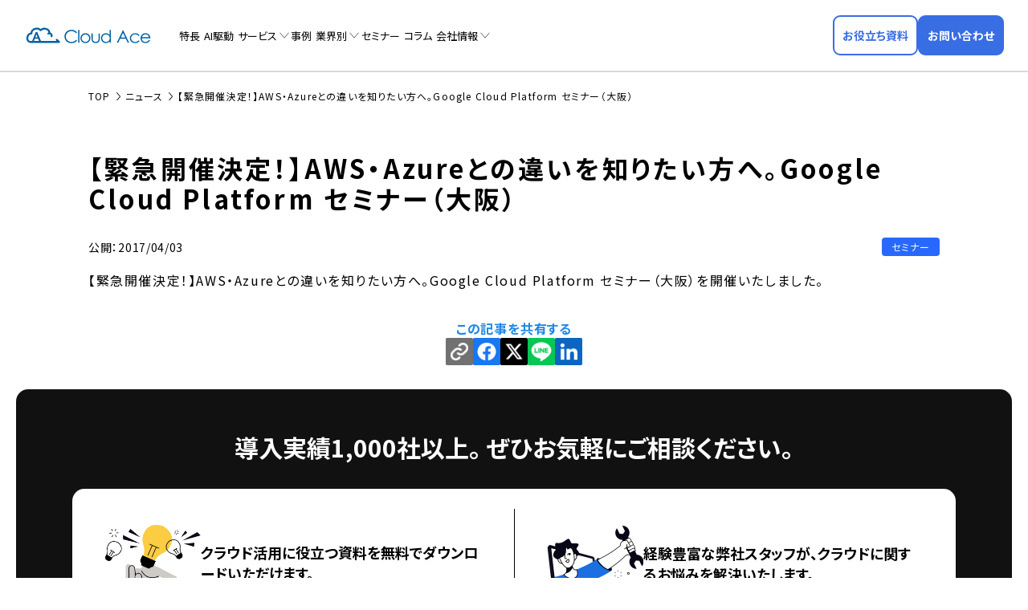

--- FILE ---
content_type: text/html; charset=UTF-8
request_url: https://cloud-ace.jp/news/2017/4429/
body_size: 7026
content:
<!DOCTYPE html><html lang="ja"><head prefix="og: http://ogp.me/ns# website: http://ogp.me/ns/website#">  <script>(function(w,d,s,l,i){w[l]=w[l]||[];w[l].push({'gtm.start':
		new Date().getTime(),event:'gtm.js'});var f=d.getElementsByTagName(s)[0],
		j=d.createElement(s),dl=l!='dataLayer'?'&l='+l:'';j.async=true;j.src=
		'https://www.googletagmanager.com/gtm.js?id='+i+dl;f.parentNode.insertBefore(j,f);
		})(window,document,'script','dataLayer','GTM-59XBFK5');</script> <meta charset="utf-8"><meta http-equiv="X-UA-Compatible" content="IE=Edge" /><meta name="format-detection" content="telephone=no"><meta name="viewport" content="width=device-width,initial-scale=1.0, minimum-scale=1.0"><link rel="icon" href="https://cloud-ace.jp/wp-content/themes/cloudace_official/favicon.ico"><link rel="apple-touch-icon" sizes="180x180" href="https://cloud-ace.jp/wp-content/themes/cloudace_official/apple-touch-icon.png"><link rel="preconnect" href="https://fonts.googleapis.com"><link rel="preconnect" href="https://fonts.gstatic.com" crossorigin><link rel="preload" as="style" fetchpriority="high" href="https://fonts.googleapis.com/css2?family=Noto+Sans+JP:wght@100..900&display=swap" crossorigin><link rel="stylesheet" href="https://fonts.googleapis.com/css2?family=Noto+Sans+JP:wght@100..900&display=swap" media="print" onload='this.media="all"' crossorigin> <noscript><link rel="stylesheet" href="https://fonts.googleapis.com/css2?family=Noto+Sans+JP:wght@100..900&display=swap"></noscript> <style>img:is([sizes="auto" i], [sizes^="auto," i]) { contain-intrinsic-size: 3000px 1500px }</style><link media="all" href="https://cloud-ace.jp/wp-content/cache/autoptimize/css/autoptimize_784a21316565f279f881eb49643ea8d4.css" rel="stylesheet"><title>【緊急開催決定！】AWS・Azureとの違いを知りたい方へ。Google Cloud Platform セミナー（大阪） | クラウドエース株式会社</title><meta name="robots" content="max-image-preview:large" /><link rel="canonical" href="https://cloud-ace.jp/news/2017/4429/" /><meta name="generator" content="All in One SEO (AIOSEO) 4.9.1.1" /><meta property="og:locale" content="ja_JP" /><meta property="og:site_name" content="クラウドエース株式会社" /><meta property="og:type" content="article" /><meta property="og:title" content="【緊急開催決定！】AWS・Azureとの違いを知りたい方へ。Google Cloud Platform セミナー（大阪） | クラウドエース株式会社" /><meta property="og:url" content="https://cloud-ace.jp/news/2017/4429/" /><meta property="fb:app_id" content="204799913433250" /><meta property="og:image" content="https://cloud-ace.jp/wp-content/uploads/2019/10/ca_thum.png" /><meta property="og:image:secure_url" content="https://cloud-ace.jp/wp-content/uploads/2019/10/ca_thum.png" /><meta property="og:image:width" content="1000" /><meta property="og:image:height" content="630" /><meta property="article:published_time" content="2017-04-02T15:00:00+00:00" /><meta property="article:modified_time" content="2017-04-02T15:00:00+00:00" /><meta name="twitter:card" content="summary_large_image" /><meta name="twitter:site" content="@cloudace_jp" /><meta name="twitter:title" content="【緊急開催決定！】AWS・Azureとの違いを知りたい方へ。Google Cloud Platform セミナー（大阪） | クラウドエース株式会社" /><meta name="twitter:image" content="https://cloud-ace.jp/wp-content/uploads/2019/10/ca_thum.png" /> <style id='feedzy-rss-feeds-loop-style-inline-css' type='text/css'>.wp-block-feedzy-rss-feeds-loop{display:grid;gap:24px;grid-template-columns:repeat(1,1fr)}@media(min-width:782px){.wp-block-feedzy-rss-feeds-loop.feedzy-loop-columns-2,.wp-block-feedzy-rss-feeds-loop.feedzy-loop-columns-3,.wp-block-feedzy-rss-feeds-loop.feedzy-loop-columns-4,.wp-block-feedzy-rss-feeds-loop.feedzy-loop-columns-5{grid-template-columns:repeat(2,1fr)}}@media(min-width:960px){.wp-block-feedzy-rss-feeds-loop.feedzy-loop-columns-2{grid-template-columns:repeat(2,1fr)}.wp-block-feedzy-rss-feeds-loop.feedzy-loop-columns-3{grid-template-columns:repeat(3,1fr)}.wp-block-feedzy-rss-feeds-loop.feedzy-loop-columns-4{grid-template-columns:repeat(4,1fr)}.wp-block-feedzy-rss-feeds-loop.feedzy-loop-columns-5{grid-template-columns:repeat(5,1fr)}}.wp-block-feedzy-rss-feeds-loop .wp-block-image.is-style-rounded img{border-radius:9999px}.wp-block-feedzy-rss-feeds-loop .wp-block-image:has(:is(img:not([src]),img[src=""])){display:none}</style><style type="text/css">.feedzy-rss-link-icon:after {
	content: url("https://cloud-ace.jp/wp-content/plugins/feedzy-rss-feeds/img/external-link.png");
	margin-left: 3px;
}</style> <script type="application/ld+json">{
    "@context": "https://schema.org",
    "@type": "Organization",
    "@id": "https://cloud-ace.jp/#organization",
    "name": "クラウドエース株式会社",
    "url": "https://cloud-ace.jp/",
    "logo": {
        "@type": "ImageObject",
        "url": "https://cloud-ace.jp/wp-content/uploads/2022/07/logo_cloudace.png",
        "width": 1000,
        "height": 630
    },
    "address": {
        "@type": "PostalAddress",
        "streetAddress": "大手町1-7-2 東京サンケイビル26階",
        "addressLocality": "千代田区",
        "addressRegion": "東京都",
        "postalCode": "100-0004",
        "addressCountry": "JP"
    },
    "contactPoint": {
        "@type": "ContactPoint",
        "contactType": "customer service",
        "url": "https://cloud-ace.jp/contact/"
    },
    "sameAs": [
        "https://www.youtube.com/@cloudace",
        "https://x.com/cloudace_jp"
    ],
    "description": "Google Cloud (GCP) の導入・運用サポートは国内トップクラスの導入実績を持つ クラウドエース (Cloud Ace) にお任せください。"
}</script> <noscript><style>.lazyload[data-src]{display:none !important;}</style></noscript><style>.lazyload{background-image:none !important;}.lazyload:before{background-image:none !important;}</style><style>.wp-block-gallery.is-cropped .blocks-gallery-item picture{height:100%;width:100%;}</style></head><body class="wp-singular news-template-default single single-news postid-4429 wp-theme-cloudace_official"> <noscript><iframe src="https://www.googletagmanager.com/ns.html?id=GTM-59XBFK5" height="0" width="0" style="display:none;visibility:hidden"></iframe></noscript><header class="site-header"><div class="header-wrap"><div class="logo"> <a href="/?ref=logo"><img src="https://cloud-ace.jp/wp-content/themes/cloudace_official/assets/img/common/logo.svg" alt="Cloud Ace (クラウドエース)"></a></div><nav class="global-nav"><ul><li><a href="/feature/">特長</a></li><li><a href="/ai-driven/">AI駆動</a></li><li class="parent"> <a href="/service/">サービス</a> <span class="opener"></span><div class="child"><div class="service-link"><div class="menu-box"><div class="consulting"><p class="ttl"><a href="/service/#consulting-ttl">コンサルティング</a></p><ul class="list"><li><a href="/service/google-cloud-consulting/">Google Cloudコンサルティング</a></li><li><a href="/service/cloud_doctor/">Google Cloud活用診断サービス<br>（Cloud Doctor）</a></li></ul></div></div><div class="menu-box"><div class="googlecloud"><p class="ttl"><a href="/service/#google-cloud">Google Cloud</a></p><ul class="list"><li><a href="/service/support/">Google Cloud支払代行<br>カスタマーサービス</a></li><li><a href="/service/google-cloud-migration/">Google Cloudへの移行支援</a></li><li><a href="/service/prepaid-plan-academic/">プリペイド定額ライセンスプラン<br>（文教・研究機関向け）</a></li><li><a href="/service/google-cloud-monitoring/">Google Cloudシステム監視 + <br class="is-sp">運用支援</a></li><li><a href="/service/my-start-for-google-workspace/">Google Workspace導入支援</a></li><li><a href="/service/google-maps-platform/">Google Maps Platform導入支援</a></li><li><a href="/service/map-visualization-machishiru/">地域情報可視化マップ構築支援<br> — Machishiru —</a></li></ul></div></div><div class="menu-box"><div class="development"><p class="ttl"><a href="/service/#system-integration">システム開発</a></p><ul class="list"><li><a href="/service/google-cloud-infrastructure/">インフラストラクチャ構築支援</a></li><li><a href="/service/application-development/">アプリケーション開発</a></li><li><a href="/service/poc/">PoC（概念実証）支援</a></li></ul></div><div class="data-analysis"><p class="ttl"><a href="/service/#data-analysis">データ分析</a></p><ul class="list "><li><a href="/service/data-analytics-platform-design/">データ分析基盤構築支援 /<br>BigQuery ML（機械学習）活用支援</a></li><li><a href="/service/sap/">SAP分析基盤パッケージ</a></li><li><a href="/service/looker/">Looker導入支援</a></li><li><a href="/service/trocco/">ETLツール構築支援<br class="is-sp">（TROCCO トロッコ）</a></li></ul></div><div class="security"><p class="ttl"><a href="/service/#security">セキュリティ</a></p><ul class="list"><li><a href="/service/csas/">サイバーセキュリティソリューション</a></li><li><a href="/service/ai-agent-security-assessment/">セキュリティアセスメント for AI Agent</a></li><li><a href="/service/chrome-enterprise-premium/">Chrome Enterprise Premium<br class="is-sp">導入支援</a></li><li><a href="/service/network-design/">ネットワーク設計・構築支援/<br>Wafcharm導入支援</a></li><li><a href="/service/wiz/">クラウドセキュリティ導入・運用支援<br>（Wiz ウィズ）</a></li></ul></div></div><div class="menu-box"><div class="gen-ai"><p class="ttl"><a href="/service/#generative-ai">生成AI</a></p><ul class="list"><li><a href="/service/generative-ai/">生成AI活用支援</a></li><li><a href="/service/gemini-enterprise/">Gemini Enterprise導入・活用支援</a></li><li><a href="/service/ai-agent-development/">AIエージェント開発</a></li><li><a href="/service/rak/">買い切り型生成AIチャットボットキット<br>RAG Accelerator Kit（RAK）</a></li><li><a href="/service/langfuse/">GenAI Ops / Langfuse導入支援</a></li><li><a href="/service/mcp-development-support/">MCPサーバー開発支援</a></li><li><a href="/service/ai-agent-enterprise/">Agent Enterprise</a></li><li><a href="https://cogma.cloud-ace.jp/" target="_blank" rel="noopener">COGMA</a></li></ul></div><div class="btm-link"><p class="ttl"><a href="/gcp-training/">Google Cloud認定トレーニング</a></p></div></div></div></li><li><a href="/case/">事例</a></li><li class="parent"> <a href="/segment/">業界別</a> <span class="opener"></span><div class="child"><ul class="segment_wrap"><li class="manufacturing"><a href="/segment/manufacturing/">製造</a></li><li class="retail"><a href="/segment/retail/">流通・小売</a></li><li class="media"><a href="/segment/media-entertainment/">メディア・エンタメ</a></li><li class="finance"><a href="/segment/finance/">金融・保険</a></li><li class="local-government"><a href="/segment/local-government/">自治体</a></li><li class="education"><a href="/segment/education/">教育機関</a></li></ul></div></li><li><a href="/event/">セミナー</a></li><li><a href="/column/">コラム</a></li><li class="parent"> <a href="/company/">会社情報</a> <span class="opener"></span><div class="child"><ul><li><a href="/company/overview/">会社概要</a></li><li><a href="/company/topmessage/">代表挨拶</a></li><li><a href="/company/history/">沿革</a></li><li><a href="/company/access/">アクセス</a></li><li><a href="/company/coremind/">ビジョン・ミッション・バリュー + コアマインド</a></li><li><a href="/award/">受賞歴・認定歴</a></li><li><a href="/book/">書籍</a></li><li><a href="/press-kit/">プレスキット</a></li><li><a href="/terms-of-service/">利用規約</a></li><li><a href="/privacy/">プライバシーポリシー</a></li><li><a href="https://cloud-ace-recruit.com/p/yoshidumi_group" target="_blank">採用情報</a></li></ul></div></li></ul></nav><div class="btns"><div class="item"><a class="c-btn-document" href="/document-download/"><span>お役立ち資料</span></a></div><div class="item"><a class="c-btn-contact" href="/contact/"><span>お問い合わせ</span></a></div></div><div class="spmenu-opner"><a class="hamburger" id="js-sp-btn"><span class="item"></span><span class="item"></span><span class="item"></span></a></div></div></header><div class="spmenu" id="js-sp-menu"><div class="wrap"><nav class="global-nav"></nav><div class="btns"><div class="item"><a class="c-btn-document" href="/document-download/"><span>お役立ち資料</span></a></div><div class="item"><a class="c-btn-contact" href="/contact/"><span>お問い合わせ</span></a></div></div></div></div><main><header class="page-header"><div class="page-header-wrap"><div data-viewport="lg"><nav class="breadcrumb"><ol itemscope itemtype="http://schema.org/BreadcrumbList"><li itemprop="itemListElement" itemscope itemtype="http://schema.org/ListItem"> <a itemtype="http://schema.org/Thing" itemprop="item" href="/"> <span itemprop="name">TOP</span> </a><meta itemprop="position" content="1" /></li><li itemprop="itemListElement" itemscope itemtype="http://schema.org/ListItem"> <a itemtype="http://schema.org/Thing" itemprop="item" href="/news/"> <span itemprop="name">ニュース</span> </a><meta itemprop="position" content="2" /></li><li itemprop="itemListElement" itemscope itemtype="http://schema.org/ListItem"> <span itemprop="name">【緊急開催決定！】AWS・Azureとの違いを知りたい方へ。Google Cloud Platform セミナー（大阪）</span><meta itemprop="position" content="3" /></li></ol></nav><h1 class="page-ttl"><span> 【緊急開催決定！】AWS・Azureとの違いを知りたい方へ。Google Cloud Platform セミナー（大阪） </span></h1></div></div></header><div class="c-article-wrap"><article class="l-article-body"><header class="article-header"><div class="info"> <time class="date"> <span class="open"> 公開：2017/04/03 </span> </time><ul class="tag"><li class="cat callout">セミナー</li></ul></div></header><div class="article"><p>【緊急開催決定！】AWS・Azureとの違いを知りたい方へ。Google Cloud Platform セミナー（大阪）を開催いたしました。</p></div><aside class="sns-share"><p class="sns_ttl">この記事を共有する</p><ul class="snsbtn"><li class="urlcopy"><p id="copy-link" data-clipboard-text="https://cloud-ace.jp/news/2017/4429/"><picture><source srcset="/wp-content/uploads/2023/12/icon_url_copy.png.webp"  type="image/webp"><img src="/wp-content/uploads/2023/12/icon_url_copy.png" data-eio="p"></picture></p></li><li class="fb"> <a href="http://www.facebook.com/share.php?u=https%3A%2F%2Fcloud-ace.jp%2Fnews%2F2017%2F4429%2F" target="_blank" rel="nofollow noopener"><picture><source srcset="/wp-content/uploads/2023/12/icon_fb.png.webp"  type="image/webp"><img src="/wp-content/uploads/2023/12/icon_fb.png" data-eio="p"></picture></a></li><li class="twi"> <a href="https://twitter.com/share?url=https%3A%2F%2Fcloud-ace.jp%2Fnews%2F2017%2F4429%2F&text=【緊急開催決定！】AWS・Azureとの違いを知りたい方へ。Google Cloud Platform セミナー（大阪）" target="_blank" rel="nofollow noopener"><picture><source   type="image/webp" data-srcset="/wp-content/uploads/2023/12/icon_x.png.webp"><img src="[data-uri]" data-eio="p" data-src="/wp-content/uploads/2023/12/icon_x.png" decoding="async" class="lazyload" data-eio-rwidth="80" data-eio-rheight="80"></picture><noscript><img src="/wp-content/uploads/2023/12/icon_x.png" data-eio="l"></noscript></a></li><li class="line"> <a href="https://social-plugins.line.me/lineit/share?url=https%3A%2F%2Fcloud-ace.jp%2Fnews%2F2017%2F4429%2F&text=【緊急開催決定！】AWS・Azureとの違いを知りたい方へ。Google Cloud Platform セミナー（大阪）" target="_blank" rel="nofollow noopener"><picture><source   type="image/webp" data-srcset="/wp-content/uploads/2023/12/icon_line.png.webp"><img src="[data-uri]" data-eio="p" data-src="/wp-content/uploads/2023/12/icon_line.png" decoding="async" class="lazyload" data-eio-rwidth="80" data-eio-rheight="80"></picture><noscript><img src="/wp-content/uploads/2023/12/icon_line.png" data-eio="l"></noscript></a></li><li class="linkedin"> <a href="https://www.linkedin.com/sharing/share-offsite/?url=https%3A%2F%2Fcloud-ace.jp%2Fnews%2F2017%2F4429%2F" target="_blank" rel="nofollow noopener"><picture><source   type="image/webp" data-srcset="/wp-content/uploads/2023/12/icon_linkedin.png.webp"><img src="[data-uri]" alt="" data-eio="p" data-src="/wp-content/uploads/2023/12/icon_linkedin.png" decoding="async" class="lazyload" data-eio-rwidth="80" data-eio-rheight="80"></picture><noscript><img src="/wp-content/uploads/2023/12/icon_linkedin.png" alt="" data-eio="l"></noscript></a></li></ul></aside></article></div></main><aside class="c-cta-contact-rich"><h2 class="aside-ttl">導入実績1,000社以上。<br class="is-sp"> ぜひお気軽にご相談ください。</h2><div class="wrap"><div class="btns"><div class="item"><div class="ttl"><div class="img"><img src="[data-uri]" alt="クラウド活用に役立つ資料を無料でダウンロードいただけます。" loading="lazy" data-src="https://cloud-ace.jp/wp-content/themes/cloudace_official/assets/img/common/icon-cta-document.png" decoding="async" class="lazyload" data-eio-rwidth="226" data-eio-rheight="177"><noscript><img src="https://cloud-ace.jp/wp-content/themes/cloudace_official/assets/img/common/icon-cta-document.png" alt="クラウド活用に役立つ資料を無料でダウンロードいただけます。" loading="lazy" data-eio="l"></noscript></div><p class="txt">クラウド活用に役立つ資料を無料でダウンロードいただけます。</p></div> <a class="c-btn-document" href="/document-download/?ref=cta"><span>お役立ち資料</span></a></div><div class="item"><div class="ttl"><div class="img"><img src="[data-uri]" alt="経験豊富な弊社スタッフが、クラウドに関するお悩みを解決いたします。" loading="lazy" data-src="https://cloud-ace.jp/wp-content/themes/cloudace_official/assets/img/common/icon-cta-contact.png" decoding="async" class="lazyload" data-eio-rwidth="240" data-eio-rheight="192"><noscript><img src="https://cloud-ace.jp/wp-content/themes/cloudace_official/assets/img/common/icon-cta-contact.png" alt="経験豊富な弊社スタッフが、クラウドに関するお悩みを解決いたします。" loading="lazy" data-eio="l"></noscript></div><p class="txt">経験豊富な弊社スタッフが、クラウドに関するお悩みを解決いたします。</p></div> <a class="c-btn-contact" href="/contact/" data-scroll><span>お問い合わせ</span></a></div></div></div></aside><div id="page-top"><a href="#top">↑</a></div> <script type="speculationrules">{"prefetch":[{"source":"document","where":{"and":[{"href_matches":"\/*"},{"not":{"href_matches":["\/wp-*.php","\/wp-admin\/*","\/wp-content\/uploads\/*","\/wp-content\/*","\/wp-content\/plugins\/*","\/wp-content\/themes\/cloudace_official\/*","\/*\\?(.+)"]}},{"not":{"selector_matches":"a[rel~=\"nofollow\"]"}},{"not":{"selector_matches":".no-prefetch, .no-prefetch a"}}]},"eagerness":"conservative"}]}</script> <script type="text/javascript" id="eio-lazy-load-js-before">var eio_lazy_vars = {"exactdn_domain":"","skip_autoscale":0,"bg_min_dpr":1.1,"threshold":0,"use_dpr":1};</script> <script type="module"  src="https://cloud-ace.jp/wp-content/plugins/all-in-one-seo-pack/dist/Lite/assets/table-of-contents.95d0dfce.js?ver=4.9.1.1" id="aioseo/js/src/vue/standalone/blocks/table-of-contents/frontend.js-js"></script> <script type="text/javascript" src="https://ajax.googleapis.com/ajax/libs/jquery/3.3.1/jquery.min.js" id="jquery-js"></script> <script>window.addEventListener('DOMContentLoaded',function(){var topBtn=$('#page-top');topBtn.hide();$(window).scroll(function(){var w=$(window).width();if($(this).scrollTop()>100){topBtn.fadeIn()}else{topBtn.fadeOut()}});topBtn.click(function(){$('body,html').animate({scrollTop:0},500);return!1})})</script> <footer class="site-footer"><div class="footer-wrap"><div class="logo-wrap"><div class="logo"><a href="/?ref=logo"><img src="[data-uri]" alt="Cloud Ace (クラウドエース)" data-src="https://cloud-ace.jp/wp-content/themes/cloudace_official/assets/img/common/ca_logo_white.svg" decoding="async" class="lazyload"><noscript><img src="https://cloud-ace.jp/wp-content/themes/cloudace_official/assets/img/common/ca_logo_white.svg" alt="Cloud Ace (クラウドエース)" data-eio="l"></noscript></a></div><p class="caption">Google Cloudの導入から活用まで<br>ワンストップでお客様を支援します</p><ul class="sns-link"><li><a href="https://twitter.com/cloudace_jp" target="_blank" rel="noopener"><img src="[data-uri]" alt="X" data-src="https://cloud-ace.jp/wp-content/themes/cloudace_official/assets/img/common/icon-x_w.svg" decoding="async" class="lazyload"><noscript><img src="https://cloud-ace.jp/wp-content/themes/cloudace_official/assets/img/common/icon-x_w.svg" alt="X" data-eio="l"></noscript></a></li><li><a href="https://www.youtube.com/@cloudace" target="_blank" rel="noopener"><img src="[data-uri]" alt="YouTube" data-src="https://cloud-ace.jp/wp-content/themes/cloudace_official/assets/img/common/icon-youtube_w.svg" decoding="async" class="lazyload"><noscript><img src="https://cloud-ace.jp/wp-content/themes/cloudace_official/assets/img/common/icon-youtube_w.svg" alt="YouTube" data-eio="l"></noscript></a></li><li><a href="https://zenn.dev/cloud_ace" target="_blank" rel="noopener"><img src="[data-uri]" alt="Zenn" data-src="https://cloud-ace.jp/wp-content/themes/cloudace_official/assets/img/common/icon-zenn_w.svg" decoding="async" class="lazyload"><noscript><img src="https://cloud-ace.jp/wp-content/themes/cloudace_official/assets/img/common/icon-zenn_w.svg" alt="Zenn" data-eio="l"></noscript></a></li></ul><p class="partner_logo"><picture><source   type="image/webp" data-srcset="/wp-content/uploads/2025/05/GC-PP-Sell-Service-Outline.png.webp"><img src="[data-uri]" data-eio="p" data-src="/wp-content/uploads/2025/05/GC-PP-Sell-Service-Outline.png" decoding="async" class="lazyload" data-eio-rwidth="721" data-eio-rheight="721"></picture><noscript><img src="/wp-content/uploads/2025/05/GC-PP-Sell-Service-Outline.png" data-eio="l"></noscript></p></div><nav class="footer-nav"><ul><li><a href="/">トップ</a></li><li><a href="/feature/">クラウドエースの特長</a></li><li><a href="/ai-driven/">AI駆動のビジネス変革</a></li><li><a href="/award/">受賞歴・認定歴</a></li><li><a href="/book/">書籍</a></li><li><a href="/case/">導入事例</a></li><li><a href="/segment/">業界別ソリューション</a></li></ul><ul class="service-menu"><li><a href="/service/">サービス</a></li><li><p><a href="/service/#consulting-ttl">コンサルティング</a></p><div class="child"><ul><li><a href="/service/google-cloud-consulting/">Google Cloudコンサルティング</a></li><li><a href="/service/cloud_doctor/">Google Cloud活用診断サービス<br>（Cloud Doctor）</a></li></ul></div></li><li><p><a href="/service/#google-cloud">Google Cloud</a></p><div class="child"><ul><li><a href="/service/support/">Google Cloud支払代行<br>カスタマーサービス</a></li><li><a href="/service/google-cloud-migration/">Google Cloudへの移行支援</a></li><li><a href="/service/prepaid-plan-academic/">プリペイド定額ライセンスプラン<br>（文教・研究機関向け）</a></li><li><a href="/service/google-cloud-monitoring/">Google Cloudシステム監視 + <br>運用支援</a></li><li><a href="/service/my-start-for-google-workspace/">Google Workspace導入支援</a></li><li><a href="/service/google-maps-platform/">Google Maps Platform導入支援</a></li><li><a href="/service/map-visualization-machishiru/">地域情報可視化マップ構築支援<br> — Machishiru —</a></li></ul></div></li><li><p><a href="/service/#system-integration">システム開発</a></p><div class="child"><ul><li><a href="/service/google-cloud-infrastructure/">インフラストラクチャ構築支援</a></li><li><a href="/service/application-development/">アプリケーション開発</a></li><li><a href="/service/poc/">PoC（概念実証）支援</a></li></ul></div></li></ul><ul class="service-menu"><li><p><a href="/service/#data-analysis">データ分析</a></p><div class="child"><ul><li><a href="/service/data-analytics-platform-design/">データ分析基盤構築支援 / <br>BigQuery ML（機械学習）活用支援</a></li><li><a href="/service/sap/">SAP分析基盤パッケージ</a></li><li><a href="/service/looker/">Looker導入支援</a></li><li><a href="/service/trocco/">ETLツール構築支援<br>（TROCCO トロッコ）</a></li></ul></div></li><li><p><a href="/service/#security">セキュリティ</a></p><div class="child"><ul><li><a href="/service/csas/">サイバーセキュリティソリューション</a></li><li><a href="/service/ai-agent-security-assessment/">セキュリティアセスメント for AI Agent</a></li><li><a href="/service/chrome-enterprise-premium/">Chrome Enterprise Premium<br>導入支援</a></li><li><a href="/service/network-design/">ネットワーク設計・構築支援/<br>Wafcharm導入支援</a></li><li><a href="/service/wiz/">クラウドセキュリティ導入・運用支援<br>（Wiz ウィズ）</a></li></ul></div></li><li><p><a href="/service/#generative-ai">生成AI</a></p><div class="child"><ul><li><a href="/service/generative-ai/">生成AI活用支援</a></li><li><a href="/service/gemini-enterprise/">Gemini Enterprise導入・活用支援</a></li><li><a href="/service/ai-agent-development/">AIエージェント開発</a></li><li><a href="/service/rak/">買い切り型生成AIチャットボットキット<br>RAG Accelerator Kit（RAK）</a></li><li><a href="/service/langfuse/">GenAI Ops / Langfuse導入支援</a></li><li><a href="/service/mcp-development-support/">MCPサーバー開発支援</a></li><li><a href="/service/ai-agent-enterprise/">Agent Enterprise</a></li><li><a href="https://cogma.cloud-ace.jp/" target="_blank" rel="noopener">COGMA</a></li></ul></div></li><li class="other-link"><p><a href="/gcp-training/">Google Cloud認定トレーニング</a></p></li></ul><ul><li><a href="/company/">会社情報</a></li><li><a href="/event/">セミナー</a></li><li><a href="/column/">コラム</a></li><li><a href="/news/">ニュース</a></li><li><a href="/document-download/">お役立ち資料</a></li><li><a href="/contact/">お問い合わせ</a></li><li><a href="https://cloud-ace-recruit.com/p/yoshidumi_group" target="_blank" rel="noopener">採用情報</a></li></ul></nav><div class="footer-bottom"><nav class="site-nav"><ul><li><a href="/terms-of-service/">利用規約</a></li><li><a href="/privacy/">プライバシーポリシー</a></li><li><a href="/press-kit/">プレスキット</a></li><li><a href="/trademark/">商標・登録商標</a></li><li><a href="https://www.cloud-ace.com/" target="_blank" rel="noopener">グローバルサイト</a></li></ul></nav><p class="copyright">Copyright &copy; Cloud Ace All Rights Reserved.</p></div></div></footer> <script defer src="https://cloud-ace.jp/wp-content/cache/autoptimize/js/autoptimize_c9019989ae5a2b3cfe9efe47d8349633.js"></script></body></html>
<!-- Dynamic page generated in 1.138 seconds. -->
<!-- Cached page generated by WP-Super-Cache on 2026-01-23 04:05:10 -->

<!-- super cache -->

--- FILE ---
content_type: text/css
request_url: https://cloud-ace.jp/wp-content/cache/autoptimize/css/autoptimize_784a21316565f279f881eb49643ea8d4.css
body_size: 76142
content:
::-moz-selection{color:#fff;background-color:#366de7}::selection{color:#fff;background-color:#366de7}.cf::after{content:"";display:block;clear:both}img{max-width:100%;height:auto;vertical-align:top;backface-visibility:hidden}@media screen and (min-width: 751px){.is-sp{display:none !important}}@media screen and (min-width: 1024px){.is-ipad{display:none !important}}@media screen and (max-width: 1099px){.is--sm_md{display:none !important}}@media screen and (min-width: 1100px){.is-sm-md{display:none !important}}@media screen and (min-width: 750px)and (max-width: 768px){.sm-ipad{display:block}}@media screen and (max-width: 750px){.is-pc{display:none !important}}html,body{height:100%}body{margin:0;padding:0;line-height:1;font:400 62.5% "Noto Sans JP",sans-serif;font-feature-settings:"palt";-webkit-text-size-adjust:100%;background:#eff2fc;position:relative;transition:all .6s}body.modal-opend{position:fixed;overflow:hidden}@media screen and (max-width: 750px){body{margin-top:55px}}body::after{width:100%;height:100vh;position:fixed;background-color:rgba(0,0,0,.4);content:"";left:0;top:0;z-index:-1;opacity:0;transition:all .6s}body.overlay::after{z-index:1;opacity:1}ul{margin:0;padding:0;list-style:none}dl,dt,dd{margin:0;padding:0}a{color:inherit;text-decoration:none}[data-viewport=sm]{margin-left:auto;margin-right:auto;padding:0 20px;box-sizing:border-box;width:100%;position:relative}[data-viewport=md]{margin-left:auto;margin-right:auto;padding:0 20px;box-sizing:border-box;width:1140px;position:relative}@media screen and (max-width: 750px){[data-viewport=md]{width:100%}}@media screen and (min-width: 750px)and (max-width: 768px){[data-viewport=md]{width:100%}}[data-viewport=lg]{margin-left:auto;margin-right:auto;padding:0 20px;box-sizing:border-box;position:relative}@media screen and (min-width: 751px){[data-viewport=lg]{width:1140px}}@media screen and (min-width: 768px)and (max-width: 1024px){[data-viewport=lg]{width:100%}}@media screen and (max-width: 750px){[data-viewport=lg]{width:100%}}@media screen and (min-width: 750px)and (max-width: 768px){[data-viewport=lg]{width:100%}}@media screen and (min-width: 751px){.global-header{position:fixed;top:0;left:0;z-index:2;width:100%}}.global-header .operations{background:#fff;position:relative;z-index:100}@media screen and (max-width: 1099px){.global-header .operations{position:fixed;top:0;z-index:1000;width:100%;height:55px}}@media screen and (min-width: 751px){.global-header .operations{box-shadow:0px 4px 8px 0px rgba(35,46,97,.1)}}@media screen and (min-width: 1100px){.global-header .operations .headerblock{display:flex;align-items:center;justify-content:flex-start;margin:0 180px 0 5%}}@media screen and (min-width: 750px)and (max-width: 768px){.global-header .operations .headerblock{width:64%;margin:0 180px 0 2%}}@media screen and (max-width: 750px){.global-header .operations .headerblock{height:inherit}}.global-header .logo-wrap{display:flex;align-items:center;margin:0 15px 6px 0}@media screen and (max-width: 1099px){.global-header .logo-wrap{margin:0 15px;height:inherit}}.global-header .logo-wrap .logo a{transition:all 300ms cubic-bezier(0.86, 0, 0.07, 1)}.global-header .logo-wrap .logo a:hover{opacity:.75}@media screen and (max-width: 1099px){.global-header .logo-wrap .logo a img{height:25px;width:auto}}@media screen and (min-width: 1100px){.global-header .logo-wrap .logo a img{height:34px;width:auto}}.global-header .logo-wrap .corporate-nav{margin:0 0 0 35px}.global-header .logo-wrap .corporate-nav ul{display:flex}.global-header .logo-wrap .corporate-nav ul .corporate-nav__item{margin:0 8px}.global-header .logo-wrap .corporate-nav ul .corporate-nav__item a{display:flex;align-items:center;position:relative;font-size:12px;letter-spacing:.1em;font-weight:bold;transition:all 300ms cubic-bezier(0.86, 0, 0.07, 1)}.global-header .logo-wrap .corporate-nav ul .corporate-nav__item a:hover{opacity:.75}.global-header .logo-wrap .corporate-nav ul .corporate-nav__item a .icon{margin:0 5px 0 0;display:inline-block;width:15px;height:15px;vertical-align:top;background-repeat:no-repeat;background-position:center center;background-size:contain}.global-header .logo-wrap .corporate-nav ul .corporate-nav__item a .icon.icon-global{background-image:url(//cloud-ace.jp/wp-content/themes/cloudace_official/assets/css/../img/common/icon/icon-global.png)}.global-header .logo-wrap .corporate-nav ul .corporate-nav__item a .icon.icon-company{background-image:url("[data-uri]")}.global-header .global-nav{position:relative}.global-header .global-nav>ul{display:flex;position:relative;z-index:1}.global-header .global-nav>ul .global-nav__item>a{padding:0 12px;display:flex;align-items:center;justify-content:center;height:70px;font-size:13px;letter-spacing:.07em;font-weight:bold;transition:300ms cubic-bezier(0.86, 0, 0.07, 1);cursor:pointer}.global-header .global-nav>ul .global-nav__item>a.current,.global-header .global-nav>ul .global-nav__item>a:hover{color:#fff}.global-header .global-nav>ul .global-nav__item>a.current{background:#366de7;box-shadow:inset 0px -5px 0px 0px #81a3ef}.global-header .global-nav>ul .global-nav__item>a .icon{display:none;margin:0 5px 0 0;width:15px;height:15px;vertical-align:top;background-repeat:no-repeat;background-position:center center;background-size:contain}@media screen and (max-width: 750px){.global-header .global-nav>ul .global-nav__item>a .icon.icon-home{background-image:url(//cloud-ace.jp/wp-content/themes/cloudace_official/assets/css/../img/common/icon/icon-home@2x.png.webp)}.global-header .global-nav>ul .global-nav__item>a .icon.icon-service{background-image:url(//cloud-ace.jp/wp-content/themes/cloudace_official/assets/css/../img/common/icon/icon-service@2x.png.webp)}.global-header .global-nav>ul .global-nav__item>a .icon.icon-training{background-image:url(//cloud-ace.jp/wp-content/themes/cloudace_official/assets/css/../img/common/icon/icon-training@2x.png.webp)}.global-header .global-nav>ul .global-nav__item>a .icon.icon-works{background-image:url("[data-uri]")}.global-header .global-nav>ul .global-nav__item>a .icon.icon-column{background-image:url(//cloud-ace.jp/wp-content/themes/cloudace_official/assets/css/../img/common/icon/icon-column@2x.png.webp)}.global-header .global-nav>ul .global-nav__item>a .icon.icon-seminar{background-image:url(//cloud-ace.jp/wp-content/themes/cloudace_official/assets/css/../img/common/icon/icon-seminar@2x.png.webp)}.global-header .global-nav>ul .global-nav__item>a .icon.icon-news{background-image:url(//cloud-ace.jp/wp-content/themes/cloudace_official/assets/css/../img/common/icon/icon-news@2x.png.webp)}.global-header .global-nav>ul .global-nav__item>a .icon.icon-company{background-image:url("[data-uri]")}.global-header .global-nav>ul .global-nav__item>a .icon.icon-recruit{background-image:url(//cloud-ace.jp/wp-content/themes/cloudace_official/assets/css/../img/common/icon/icon-recruit@2x.png.webp)}.global-header .global-nav>ul .global-nav__item>a .icon.icon-cap{background-image:url(//cloud-ace.jp/wp-content/themes/cloudace_official/assets/css/../img/common/icon/icon-cap.png.webp)}.global-header .global-nav>ul .global-nav__item>a .icon.icon-gcp{background-image:url(//cloud-ace.jp/wp-content/themes/cloudace_official/assets/css/../img/common/icon/icon-gcp@2x.png.webp)}.global-header .global-nav>ul .global-nav__item>a .icon.icon-contact{background-image:url(//cloud-ace.jp/wp-content/themes/cloudace_official/assets/css/../img/common/icon/icon-contact.png.webp)}.global-header .global-nav>ul .global-nav__item>a .icon.icon-media{background-image:url(//cloud-ace.jp/wp-content/themes/cloudace_official/assets/css/../img/common/icon-members-media.png.webp)}.global-header .global-nav>ul .global-nav__item>a .icon.icon-docdl{background-image:url(//cloud-ace.jp/wp-content/themes/cloudace_official/assets/css/../img/common/icon/icon-download.png)}}.global-header .global-nav>ul .global-nav__item>a.naviclick::after{content:"";width:.7em;height:1em;background:url(//cloud-ace.jp/wp-content/themes/cloudace_official/assets/css/../img/common/icon/icon-arrow-down@2x.png.webp) no-repeat center center;background-size:contain}@media screen and (min-width: 751px){.global-header .global-nav>ul .global-nav__item>a.naviclick::after{margin:0 0 0 .5em}}.global-header .global-nav>ul .global-nav__item>a.naviclick.current::after{transform:rotateX(180deg);transition:.5s}.global-header .global-nav>ul .global-nav__item>a.naviclick:hover::after{background:url(//cloud-ace.jp/wp-content/themes/cloudace_official/assets/css/../img/common/arw_yellow.png.webp) no-repeat center center;background-size:contain}.global-header .global-nav>ul .global-nav__item.servicelistmenu .service_menu_contents{display:none;position:fixed;left:0;top:70px;width:100%;height:500px;padding:0 40px 30px;background-color:#39485a;box-sizing:border-box;font-size:14px}.global-header .global-nav>ul .global-nav__item.servicelistmenu .service_menu_contents .service_top{display:flex;color:#fff;align-items:center;margin-top:20px}.global-header .global-nav>ul .global-nav__item.servicelistmenu .service_menu_contents .service_top h3{margin:0 20px 0 0;font-size:30px;color:#fff}.global-header .global-nav>ul .global-nav__item.servicelistmenu .service_menu_contents .service_top h4{margin:0;color:#fff}.global-header .global-nav>ul .global-nav__item.servicelistmenu .service_menu_contents .service_top h4 a{transition:all .5s;height:auto}.global-header .global-nav>ul .global-nav__item.servicelistmenu .service_menu_contents .service_top h4 a:hover{transform:translateX(20px)}.global-header .global-nav>ul .global-nav__item.servicelistmenu .service_menu_contents .child{display:flex;flex-wrap:wrap;flex-direction:initial;justify-content:center;width:100%;margin:0 auto}.global-header .global-nav>ul .global-nav__item.servicelistmenu .service_menu_contents .child li{margin:0 10px;width:calc(25% - 20px);text-align:left}.global-header .global-nav>ul .global-nav__item.servicelistmenu .service_menu_contents .child li:nth-child(4n),.global-header .global-nav>ul .global-nav__item.servicelistmenu .service_menu_contents .child li:last-child{margin-right:0}.global-header .global-nav>ul .global-nav__item.servicelistmenu .service_menu_contents .child li h3{color:#fff;margin:10px 0}.global-header .global-nav>ul .global-nav__item.servicelistmenu .service_menu_contents .child li h4{color:#fff}.global-header .global-nav>ul .global-nav__item.servicelistmenu .service_menu_contents .child li a{color:#fff;display:block;height:auto}.global-header .global-nav>ul .global-nav__item.servicelistmenu .service_menu_contents .child li .sub_menu{display:block}.global-header .global-nav>ul .global-nav__item.servicelistmenu .service_menu_contents .child li .sub_menu li{width:100%;margin-bottom:5px;transition:all .5s}.global-header .global-nav>ul .global-nav__item.servicelistmenu .service_menu_contents .child li .sub_menu li:hover{transform:translateX(20px)}.global-header .global-nav>ul .global-nav__item.casemenu{transition:all .2s ease}.global-header .global-nav>ul .global-nav__item.casemenu:hover .case_submenu{visibility:visible;opacity:1}.global-header .global-nav>ul .global-nav__item.casemenu .case_submenu{visibility:hidden;opacity:0;position:absolute}.global-header .global-nav>ul .global-nav__item.casemenu .case_submenu li{background-color:#fff;box-sizing:border-box;left:0;width:150px}.global-header .global-nav>ul .global-nav__item.casemenu .case_submenu li a{display:block;font-size:12px;padding:20px}.global-header .global-nav>ul .global-nav__item.casemenu .case_submenu li a:hover{background-color:#366de7;color:#fff}.global-header .global-nav .slide-line{position:absolute;bottom:0;left:0;height:100%;content:"";background:#366de7;box-shadow:inset 0px -5px 0px 0px #81a3ef;transition:300ms cubic-bezier(0.86, 0, 0.07, 1)}.global-header .action-nav{position:absolute;top:13px;right:20px;width:23%;z-index:2}@media screen and (max-width: 1099px){.global-header .action-nav{display:none}}.global-header .action-nav ul{display:flex;justify-content:space-between;width:100%}.global-header .action-nav ul li{width:100%;position:relative;overflow:hidden}.global-header .action-nav ul li a{display:flex;width:65%;height:40px;padding:0 20px;border-radius:50px;text-align:center;justify-content:center;align-items:center;font-size:13px;letter-spacing:.07em;transition:all .3s ease}.global-header .action-nav ul li a.catalog{background:#fff;border:2px solid #366de7;color:#366de7}.global-header .action-nav ul li a.catalog:hover{background:#366de7;color:#fff}.global-header .action-nav ul li a.contact{background:#366de7;border:2px solid #366de7;color:#fff}.global-header .action-nav ul li a.contact:hover{background:#fff;color:#366de7}.global-header .sp-btns{position:absolute;top:0;right:0}.global-header .sp-btns ul{display:flex}.global-header .sp-btns ul .sp-menu__item{position:relative;width:55px;height:55px}.global-header .sp-btns ul .sp-menu__item_company{position:absolute;right:55px;visibility:visible;opacity:1;transition:300ms cubic-bezier(0.86, 0, 0.07, 1)}.global-header .sp-btns ul .sp-menu__item_company.hidden{visibility:hidden;opacity:0}.global-header .sp-btns ul .sp-menu__item_company a{display:flex;align-items:center;justify-content:center;width:inherit;height:inherit;background:#366de7}.global-header .sp-btns ul .sp-menu__item_company a span{color:#fff;font-size:9px}.global-header .sp-btns ul .sp-menu__item_company a span::before{margin:0 auto 5px;display:block;content:"";width:20px;height:20px;background:url(//cloud-ace.jp/wp-content/themes/cloudace_official/assets/css/../img/common/icon/icon-building@2x.png.webp) no-repeat center center;background-size:contain}.global-header .sp-btns ul .sp-menu__item_menu-opener{position:fixed;right:0;z-index:5;display:flex;align-items:center;justify-content:center;background:#fff;transition:300ms cubic-bezier(0.86, 0, 0.07, 1);cursor:pointer}.global-header .sp-btns ul .sp-menu__item_menu-opener>div{display:inline-block}.global-header .sp-btns ul .sp-menu__item_menu-opener>div::after{content:"メニュー";color:#366de7}.global-header .sp-btns ul .sp-menu__item_menu-opener>div .parent{margin:0 auto 5px;position:relative;display:block;width:20px;height:20px}.global-header .sp-btns ul .sp-menu__item_menu-opener>div .line{position:absolute;top:10px;display:block;width:20px;height:2px;background:#366de7;transition:300ms cubic-bezier(0.86, 0, 0.07, 1)}.global-header .sp-btns ul .sp-menu__item_menu-opener>div .line:before,.global-header .sp-btns ul .sp-menu__item_menu-opener>div .line:after{content:" ";position:absolute;width:100%;height:2px;background:#366de7;transition:300ms cubic-bezier(0.86, 0, 0.07, 1)}.global-header .sp-btns ul .sp-menu__item_menu-opener>div .line:before{margin:7px 0 0 0}.global-header .sp-btns ul .sp-menu__item_menu-opener>div .line:after{margin:-7px 0 0 0}.global-header .sp-btns ul .sp-menu__item_menu-opener.open{background:#366de7}.global-header .sp-btns ul .sp-menu__item_menu-opener.open>div::after{content:"閉じる";color:#fff}.global-header .sp-btns ul .sp-menu__item_menu-opener.open>div .parent .line{background:rgba(0,0,0,0)}.global-header .sp-btns ul .sp-menu__item_menu-opener.open>div .parent .line:before{margin:0;transform:rotate(-135deg);will-change:transform;background:#fff}.global-header .sp-btns ul .sp-menu__item_menu-opener.open>div .parent .line:after{margin:0;transform:rotate(135deg);will-change:transform;background:#fff}.global-header .sp-menu{padding:55px 0 0;box-sizing:border-box;visibility:hidden;opacity:0;position:fixed;z-index:900;width:100%;height:100%;top:0;left:0;overflow:hidden;background:#fff;transform:scale(1.5);will-change:transform;transition:300ms cubic-bezier(0.86, 0, 0.07, 1)}.global-header .sp-menu.opened{visibility:visible;opacity:1;transform:scale(1);will-change:transform;transition:300ms cubic-bezier(0.86, 0, 0.07, 1)}.global-header .sp-menu .sp-global-nav{height:100%;overflow:auto;-webkit-overflow-scrolling:touch}.global-header .sp-menu .sp-global-nav>ul{padding:0 20px}.global-header .sp-menu .sp-global-nav>ul .sp-global-nav__item{color:#283145;font-size:14px;line-height:22px;letter-spacing:.02em;font-weight:bold;border-bottom:1px solid #e7edf4;position:relative}.global-header .sp-menu .sp-global-nav>ul .sp-global-nav__item a{padding:13px 0;display:block}.global-header .sp-menu .sp-global-nav>ul .sp-global-nav__item .icon{margin:0 10px;display:inline-block;width:22px;height:22px;vertical-align:top;background-repeat:no-repeat;background-position:center center;background-size:contain}.global-header .sp-menu .sp-global-nav>ul .sp-global-nav__item .icon.icon-home{background-image:url(//cloud-ace.jp/wp-content/themes/cloudace_official/assets/css/../img/common/icon/icon-home@2x.png.webp)}.global-header .sp-menu .sp-global-nav>ul .sp-global-nav__item .icon.icon-service{background-image:url(//cloud-ace.jp/wp-content/themes/cloudace_official/assets/css/../img/common/icon/icon-service@2x.png.webp)}.global-header .sp-menu .sp-global-nav>ul .sp-global-nav__item .icon.icon-training{background-image:url(//cloud-ace.jp/wp-content/themes/cloudace_official/assets/css/../img/common/icon/icon-training@2x.png.webp)}.global-header .sp-menu .sp-global-nav>ul .sp-global-nav__item .icon.icon-works{background-image:url("[data-uri]")}.global-header .sp-menu .sp-global-nav>ul .sp-global-nav__item .icon.icon-column{background-image:url(//cloud-ace.jp/wp-content/themes/cloudace_official/assets/css/../img/common/icon/icon-column@2x.png.webp)}.global-header .sp-menu .sp-global-nav>ul .sp-global-nav__item .icon.icon-seminar{background-image:url(//cloud-ace.jp/wp-content/themes/cloudace_official/assets/css/../img/common/icon/icon-seminar@2x.png.webp)}.global-header .sp-menu .sp-global-nav>ul .sp-global-nav__item .icon.icon-news{background-image:url(//cloud-ace.jp/wp-content/themes/cloudace_official/assets/css/../img/common/icon/icon-news@2x.png.webp)}.global-header .sp-menu .sp-global-nav>ul .sp-global-nav__item .icon.icon-company{background-image:url("[data-uri]")}.global-header .sp-menu .sp-global-nav>ul .sp-global-nav__item .icon.icon-recruit{background-image:url(//cloud-ace.jp/wp-content/themes/cloudace_official/assets/css/../img/common/icon/icon-recruit@2x.png.webp)}.global-header .sp-menu .sp-global-nav>ul .sp-global-nav__item .icon.icon-cap{background-image:url(//cloud-ace.jp/wp-content/themes/cloudace_official/assets/css/../img/common/icon/icon-cap.png.webp)}.global-header .sp-menu .sp-global-nav>ul .sp-global-nav__item .icon.icon-gcp{background-image:url(//cloud-ace.jp/wp-content/themes/cloudace_official/assets/css/../img/common/icon/icon-gcp@2x.png.webp)}.global-header .sp-menu .sp-global-nav>ul .sp-global-nav__item .icon.icon-contact{background-image:url(//cloud-ace.jp/wp-content/themes/cloudace_official/assets/css/../img/common/icon/icon-contact.png.webp)}.global-header .sp-menu .sp-global-nav>ul .sp-global-nav__item .icon.icon-media{background-image:url(//cloud-ace.jp/wp-content/themes/cloudace_official/assets/css/../img/common/icon-members-media.png.webp)}.global-header .sp-menu .sp-global-nav>ul .sp-global-nav__item .icon.icon-docdl{background-image:url(//cloud-ace.jp/wp-content/themes/cloudace_official/assets/css/../img/common/icon/icon-download.png)}.global-header .sp-menu .sp-global-nav>ul .sp-global-nav__item .child-nav-opener{position:absolute;top:0;right:0;width:40px;height:50px}.global-header .sp-menu .sp-global-nav>ul .sp-global-nav__item .child-nav-opener::before{position:absolute;top:10px;left:0;content:"";width:1px;height:30px;border-left:1px solid #f1f5fa}.global-header .sp-menu .sp-global-nav>ul .sp-global-nav__item .child-nav-opener span{position:absolute;top:22px;left:12px;width:16px;height:2px;background:#366de7;transition:300ms cubic-bezier(0.86, 0, 0.07, 1)}.global-header .sp-menu .sp-global-nav>ul .sp-global-nav__item .child-nav-opener span::before{position:absolute;content:"";width:16px;height:2px;background:#366de7;transition:300ms cubic-bezier(0.86, 0, 0.07, 1);transform:rotate(90deg);will-change:transform}.global-header .sp-menu .sp-global-nav>ul .sp-global-nav__item .child-nav-opener.open span{background:rgba(0,0,0,0)}.global-header .sp-menu .sp-global-nav>ul .sp-global-nav__item .child-nav-opener.open span::before{transform:rotate(180deg);will-change:transform}.global-header .sp-menu .sp-global-nav>ul .sp-global-nav__item .child-nav-opener.open+.sp-global-nav__item-child{padding:5px 32px;visibility:visible;opacity:1;height:auto}.global-header .sp-menu .sp-global-nav>ul .sp-global-nav__item-child{padding:0 32px;background:#f1f5fa;visibility:hidden;opacity:0;height:0;transition:.3s}.global-header .sp-menu .sp-global-nav>ul .sp-global-nav__item-child .child__item{font-size:12px;font-weight:normal}.global-header .sp-menu .sp-global-nav>ul .sp-global-nav__item-child .child__item a{padding:5px 0;display:flex;align-items:center}.global-header .sp-menu .sp-global-nav>ul .sp-global-nav__item-child .child__item a::before{margin:0 5px 0 0;display:block;content:"";width:8px;height:9px;background:url(//cloud-ace.jp/wp-content/themes/cloudace_official/assets/css/../img/common/icon/icon-arrow-child@2x.png.webp) no-repeat;background-size:contain}.is-fixed{position:fixed;top:0;left:0;z-index:2;width:100%}.extended-menu{position:fixed;z-index:1;top:70px;left:0;width:100%;background-color:#fff;border-top:2px solid #333;box-shadow:0px 5px 10px 0px rgba(0,0,0,.5);opacity:0;visibility:hidden;transition:300ms cubic-bezier(0.86, 0, 0.07, 1)}.extended-menu.active{opacity:1;visibility:visible}.extended-menu .extended-menu-wrap{margin:0 10%}.extended-menu .extended-menu-wrap .toservice{margin:20px 0 0px 0;font-size:12px;position:relative;width:90px}.extended-menu .extended-menu-wrap .toservice:hover{text-decoration:underline}.extended-menu .extended-menu-wrap .toservice .arrow{position:absolute;right:0;top:50%}.extended-menu .extended-menu-wrap .toservice .arrow::before,.extended-menu .extended-menu-wrap .toservice .arrow::after{position:absolute;top:50%;right:0;content:"";height:1px;background-color:#999}.extended-menu .extended-menu-wrap .toservice .arrow::before{border-bottom:1px solid #eee}.extended-menu .extended-menu-wrap .toservice .arrow::before{width:15px}.extended-menu .extended-menu-wrap .toservice .arrow::after{width:8px;transform:rotate(30deg);transform-origin:right bottom}.extended-menu .service-nav{position:relative;min-height:300px}.extended-menu .service-nav .item-wrap{position:absolute;top:0;height:100%;background-color:#fff}.extended-menu .service-nav .item-wrap.is-scrollable{overflow-x:visible;overflow-y:scroll}.extended-menu .service-nav .item{position:static;font-size:12px;letter-spacing:.07em;font-weight:bold}.extended-menu .service-nav .item>.cat,.extended-menu .service-nav .item>a{position:relative;display:block;height:50px;display:flex;align-items:center;cursor:pointer}.extended-menu .service-nav .item>.cat{margin:0;position:relative}.extended-menu .service-nav .item>.cat::before{position:absolute;bottom:0;left:0;content:"";width:100%;border-bottom:1px solid #eee}.extended-menu .service-nav .item a{transition:all 300ms cubic-bezier(0.86, 0, 0.07, 1)}.extended-menu .service-nav .item a:hover{opacity:.75}.extended-menu .service-nav .item .arrow{position:absolute;right:0}.extended-menu .service-nav .item .arrow::before,.extended-menu .service-nav .item .arrow::after{position:absolute;top:50%;right:0;content:"";height:1px;background-color:#999}.extended-menu .service-nav .item .arrow::before{border-bottom:1px solid #eee}.extended-menu .service-nav .item .arrow::before{width:15px}.extended-menu .service-nav .item .arrow::after{width:8px;transform:rotate(30deg);transform-origin:right bottom}.extended-menu .service-nav .level1{padding:25px 0;box-sizing:border-box;left:0;width:300px}.extended-menu .service-nav .level1>.item{padding-left:15px;padding-right:15px}.extended-menu .service-nav .level1>.item.active{background-color:#eee}.extended-menu .service-nav .level1>.item>.item-wrap{opacity:0;visibility:hidden;transition:300ms cubic-bezier(0.86, 0, 0.07, 1)}.extended-menu .service-nav .level1>.item:hover>.item-wrap{opacity:1;visibility:visible}.extended-menu .service-nav .level2{padding:25px 0;box-sizing:border-box;left:300px;width:400px;height:100%}.extended-menu .service-nav .level2>.item{padding-left:30px;padding-right:15px}.extended-menu .service-nav .level2>.item.has-child>.cat{padding-left:0}.extended-menu .service-nav .level2>.item>.cat,.extended-menu .service-nav .level2>.item>a{padding-right:30px}.extended-menu .service-nav .level2>.item>.cat>.arrow::before,.extended-menu .service-nav .level2>.item>.cat>.arrow::after,.extended-menu .service-nav .level2>.item>a>.arrow::before,.extended-menu .service-nav .level2>.item>a>.arrow::after{background-color:#366de7}.extended-menu .service-nav .level2>.item>span{padding-left:15px}.extended-menu .service-nav .level2>.item>.item-wrap{opacity:0;visibility:hidden;transition:300ms cubic-bezier(0.86, 0, 0.07, 1)}.extended-menu .service-nav .level2>.item:hover>.item-wrap{opacity:1;visibility:visible}.extended-menu .service-nav .level2>.item.active{background-color:#eee}.extended-menu .service-nav .level2 .cat{margin:0;padding-left:15px;display:flex;align-items:center;height:50px;font-size:13px}.extended-menu .service-nav .level3{padding:25px 0;box-sizing:border-box;left:400px;z-index:10;width:300px;height:100%}.extended-menu .service-nav .level3>.item{margin-left:30px}.extended-menu .service-nav .border1{position:absolute;z-index:1;top:0;left:300px;width:1px;height:100%;background-color:#eee}.extended-menu .service-nav .border2{position:absolute;z-index:1;top:0;left:700px;width:1px;height:100%;background-color:#eee}.page-header .page-header-wrap{position:relative}.page-header .page-header-wrap .page-ttl{margin:0;padding:20px 0 0;box-sizing:border-box;min-height:100px;display:flex;align-items:center;color:#fff;font-size:38px;letter-spacing:.1em;line-height:120%}@media screen and (max-width: 750px){.page-header .page-header-wrap .page-ttl{padding:10px 0;min-height:70px;font-size:15px}}@media screen and (max-width: 750px)and (min-width: 751px){.page-header .page-header-wrap .page-ttl span{padding:0 0 0 10px;border-left:4px solid #fff}}.page-header .page-header-wrap .breadcrumb{min-height:40px;display:flex;align-items:center}.page-header .page-header-wrap .breadcrumb ol{margin:0;padding:0;display:flex;flex-wrap:nowrap;align-items:center;width:100%}@media screen and (max-width: 750px){.page-header .page-header-wrap .breadcrumb ol{padding:10px 0}}.page-header .page-header-wrap .breadcrumb ol li{list-style:none;display:flex;align-items:center;color:#000;font-size:12px;letter-spacing:.1em;line-height:140%;white-space:nowrap}@media screen and (max-width: 750px){.page-header .page-header-wrap .breadcrumb ol li{font-size:11px}}@media screen and (max-width: 750px){.page-header .page-header-wrap .breadcrumb ol li:not(:last-of-type){flex-shrink:0}}.page-header .page-header-wrap .breadcrumb ol li:not(:last-of-type)::after{content:"";width:1.5em;height:.8em;background:url(//cloud-ace.jp/wp-content/themes/cloudace_official/assets/css/../img/common/icon/icon-arrow-link_b@2x.png.webp) no-repeat center center;background-size:contain}.page-header .page-header-wrap .breadcrumb ol li:last-child{overflow:hidden;text-overflow:ellipsis}@media screen and (max-width: 750px){.page-header .page-header-wrap .breadcrumb ol li:last-child{min-width:0}}.page-header .page-header-wrap .breadcrumb ol li:last-child span{display:block;text-overflow:ellipsis;white-space:nowrap;overflow:hidden}@media screen and (max-width: 750px){.page-header .page-header-wrap .breadcrumb ol li:last-child span{min-width:0}}.page-header .page-header-wrap .caption{margin:0;padding:10px 20px 10px 60px;position:absolute;bottom:0;right:0;color:#283145;font-size:10px;letter-spacing:.1em;background:linear-gradient(135deg, rgba(255, 255, 255, 0) 0%, rgba(255, 255, 255, 0.1) 25%, rgba(255, 255, 255, 0.3) 40%, rgb(255, 255, 255) 100%)}.page-header .page-link{background-color:#fff}@media screen and (max-width: 750px){.page-header .page-link{margin:0 0 30px}}@media screen and (min-width: 751px){.page-header .page-link ul{display:flex;justify-content:center}}@media screen and (max-width: 750px){.page-header .page-link ul li:not(:last-of-type){border-bottom:1px solid #e2e2e7}}@media screen and (min-width: 751px){.page-header .page-link ul li{padding:0 20px}}.page-header .page-link ul li a{padding:1em 0;display:flex;align-items:center;color:#283145;font-size:14px;letter-spacing:.17em;line-height:1;font-weight:bold;transition:all 300ms cubic-bezier(0.86, 0, 0.07, 1)}.page-header .page-link ul li a:hover{opacity:.75}@media screen and (max-width: 750px){.page-header .page-link ul li a{justify-content:space-between;font-size:15px;letter-spacing:.08em}}.page-header .page-link ul li a::after{content:"";width:.7em;height:1em;background:url(//cloud-ace.jp/wp-content/themes/cloudace_official/assets/css/../img/common/icon/icon-arrow-down@2x.png.webp) no-repeat center center;background-size:contain}@media screen and (min-width: 751px){.page-header .page-link ul li a::after{margin:0 0 0 .5em}}main{display:block}@media screen and (min-width: 751px){main{margin-top:70px !important}}@media screen and (max-width: 750px){main .page-conts{padding:0}}@media screen and (min-width: 751px){main .page-conts{padding:60px 0 0;background:linear-gradient(to top left, rgba(255, 255, 255, 0) 50%, rgba(212, 220, 250, 0.6) 50%) no-repeat top left,linear-gradient(to top right, rgba(255, 255, 255, 0) 50%, rgba(212, 220, 250, 0.6) 50%) no-repeat top left;background-size:100% 36vw,100% 50vw}}main .page-conts .emergency{text-align:center;color:#db3500;font-size:18px}main .page-conts .emergency a{text-decoration:underline}@media screen and (min-width: 751px){main .page-conts .emergency{margin:-30px 0 30px}}@media screen and (max-width: 750px){main .page-conts .emergency{margin:20px 0}}@media screen and (min-width: 751px){main .page-conts .conts-wrap.has-sidebar{margin:auto;display:flex;justify-content:space-between;width:1100px}}@media screen and (min-width: 750px)and (max-width: 768px){main .page-conts .conts-wrap.has-sidebar{width:100%}}@media screen and (max-width: 750px){main .page-conts .conts-wrap.has-sidebar .main-conts{margin:0}}@media screen and (min-width: 751px){main .page-conts .conts-wrap.has-sidebar .main-conts{margin:0 0 40px;width:calc(100% - 270px)}}main .page-conts .conts-wrap.has-sidebar .main-conts .inner{padding:0 40px;box-sizing:border-box}@media screen and (max-width: 750px){main .page-conts .conts-wrap.has-sidebar .main-conts .inner{padding:0 20px 20px}}@media screen and (min-width: 751px){main .page-conts .conts-wrap.has-sidebar .sub-conts{width:240px}}.section.medium{box-sizing:border-box}@media screen and (max-width: 750px){.section.medium{margin:0 0 20px;padding:20px 20px}}@media screen and (min-width: 751px){.section.medium{margin:0 auto 40px;padding:40px 80px;width:1100px}}@media screen and (min-width: 750px)and (max-width: 768px){.section.medium{width:100%}}@media screen and (max-width: 750px){.section.medium:last-of-type{margin-bottom:40px;padding-bottom:20px}}@media screen and (min-width: 751px){.section.medium:last-of-type{margin-bottom:80px}}@media screen and (max-width: 750px){.section.side{margin:0 0 20px}}@media screen and (min-width: 751px){.section.side{margin:0 0 20px}}.section.white{background-color:#fff;box-shadow:-1px 0px 5px 0px rgba(206,212,227,.6)}.section.no-padding{padding:0}.ttl.main{margin:0 0 1em;padding:10px 0;color:#333;font-size:32px;letter-spacing:.06em;line-height:150%;border-bottom:2px solid #bdbfc3}@media screen and (max-width: 750px){.ttl.main{font-size:21px}}.ttl.parent{margin:0 0 .5em;padding:10px 0;color:#283145;font-size:28px;letter-spacing:.06em;line-height:150%}@media screen and (max-width: 750px){.ttl.parent{font-size:15px}}.ttl.child{margin:0 0 .5em;color:#2c52a6;font-size:20px;letter-spacing:.1em;line-height:150%}@media screen and (max-width: 750px){.ttl.child{font-size:16px}}.ttl.center{margin:0 0 1em;padding:0 0 .8em;text-align:center;position:relative;border-bottom:0}.ttl.center::after{position:absolute;bottom:0;left:50%;transform:translateX(-50%);content:"";width:40px;height:4px;background-color:#366de7}@media screen and (max-width: 750px){.ttl.center::after{width:30px;height:3px}}.img.center{text-align:center}.img .shadow{box-shadow:0px 10px 30px 0px rgba(0,0,0,.18)}.side-nav{position:fixed;z-index:10000;top:35%;right:-40px;width:40px;margin-top:-210px;visibility:hidden;transition:300ms cubic-bezier(0.86, 0, 0.07, 1)}.side-nav.visible{transform:translateX(-40px);visibility:visible}.side-nav ul .side-nav__item a{padding:20px 0;width:100%;display:flex;align-items:center;color:#fff;font-size:14px;letter-spacing:.04em;writing-mode:vertical-rl;font-feature-settings:"pkna";box-shadow:2.5px 4.33px 5px 0px rgba(13,13,13,.25);transition:300ms cubic-bezier(0.86, 0, 0.07, 1)}.side-nav ul .side-nav__item a::after{margin:5px 0 0;content:"";width:17px;height:12px}.side-nav ul .side-nav__item a:hover{transform:translateY(-10px);will-change:transform}.side-nav ul .side-nav__item_comparison{margin:0 0 10px}.side-nav ul .side-nav__item_comparison a{background:#366de7}.side-nav ul .side-nav__item_comparison a::after{background:url("[data-uri]") no-repeat center center;background-size:contain}.side-nav ul .side-nav__item_consideration a{background:#1d863d}.side-nav ul .side-nav__item_consideration a::after{background:url("[data-uri]") no-repeat center center;background-size:contain}.side-nav ul .side-nav__item_case{margin:0 0 10px}.side-nav ul .side-nav__item_case a{background:#51c2da}.side-nav ul .side-nav__item_case a::after{background:url("[data-uri]") no-repeat center center;background-size:contain}.slick-arrow{position:absolute;z-index:1000;top:50%;margin-top:-30px;text-indent:100%;overflow:hidden;display:block;width:40px;height:40px;border-style:solid;border-width:2px;border-color:#fff;border-radius:50%;background-color:#fff;background-repeat:no-repeat;background-position:center center;background-size:20px 10px;box-shadow:-1px 0px 5px 0px rgba(206,212,227,.6);cursor:pointer;transition:300ms cubic-bezier(0.86, 0, 0.07, 1)}@media screen and (max-width: 420px){.slick-arrow{display:none !important}}.slick-arrow:hover{border-color:#366de7}.slick-prev{left:20px;background-image:url("[data-uri]")}.slick-next{right:20px;background-image:url("[data-uri]")}.global-footer.is-delay{background-color:#595959}@media screen and (min-width: 751px){.global-footer.is-delay{padding:0 0 10px}}@media screen and (max-width: 750px){.global-footer.is-delay{padding:10px 0}}.global-footer.is-delay .badge-box .badge{display:flex;align-items:center;margin:0 auto;padding:10px 0}@media screen and (min-width: 1024px){.global-footer.is-delay .badge-box .badge{width:1060px;justify-content:center;gap:30px}}@media screen and (max-width: 1023px){.global-footer.is-delay .badge-box .badge{flex-direction:column}}.global-footer.is-delay .badge-box .badge .txt{color:#fff}.global-footer.is-delay .badge-box .calogo,.global-footer.is-delay .badge-box .gpartnerbox{width:160px}.global-footer.is-delay .copyrightbox{background-color:#595959}.global-footer.is-delay .copyrightbox p{color:#fff}@keyframes fadeOut{0%{opacity:1}100%{opacity:0}}@keyframes fadeIn{0%{opacity:0}100%{opacity:1}}@keyframes scaleIn{0%{transform:scale(0.9);will-change:transform;opacity:0}100%{transform:scale(1);will-change:transform;opacity:1}}@keyframes slideInRight{0%{transform:translateX(50px);will-change:transform}100%{transform:translateX(0px);will-change:transform}}@keyframes ticker{0%{transform:translate3d(0, 0, 0);visibility:visible}100%{transform:translate3d(-100%, 0, 0)}}.invisible{transition:all 1s cubic-bezier(0.86, 0, 0.07, 1);transform:scale(0.9);will-change:transform;opacity:.9}.visible{transition:all .5s cubic-bezier(0.86, 0, 0.07, 1);transform:scale(1);will-change:transform;opacity:1}.is-delay{opacity:0}.slick-slider{position:relative;display:block;box-sizing:border-box;-webkit-touch-callout:none;-webkit-user-select:none;-moz-user-select:none;user-select:none;touch-action:pan-y;-webkit-tap-highlight-color:rgba(0,0,0,0)}.slick-list{position:relative;overflow:hidden;display:block;margin:0;padding:0}.slick-list:focus{outline:none}.slick-list.dragging{cursor:pointer;cursor:hand}.slick-slider .slick-track,.slick-slider .slick-list{transform:translate3d(0, 0, 0);line-height:1}.slick-track{position:relative;left:0;top:0;display:block;margin-left:auto;margin-right:auto}.slick-track:before,.slick-track:after{content:"";display:table}.slick-track:after{clear:both}.slick-loading .slick-track{visibility:hidden}.slick-slide{float:left;height:100%;min-height:1px;line-height:1;display:none}[dir=rtl] .slick-slide{float:right}.slick-slide img{display:block}.slick-slide.slick-loading img{display:none}.slick-slide.dragging img{pointer-events:none}.slick-initialized .slick-slide{display:block}.slick-loading .slick-slide{visibility:hidden}.slick-vertical .slick-slide{display:block;height:auto;border:1px solid rgba(0,0,0,0)}.slick-arrow.slick-hidden{display:none}.slick-dots{position:absolute;width:100%;line-height:1;text-align:center;z-index:100}@media screen and (min-width: 751px){.slick-dots{bottom:-25px}}@media screen and (max-width: 750px){.slick-dots{bottom:-30px}}.slick-dots li{margin:0 5px;display:inline-block;line-height:1}.slick-dots li button{text-indent:100%;overflow:hidden;width:10px;height:10px;line-height:1;border-radius:50%;background-color:#b5c9f7}.slick-dots li.slick-active button{background-color:#366de7}@media screen and (max-width: 1023px){body{padding-top:60px}}@media screen and (max-width: 1023px){body.sp-menu-open .site-header{transform:none}}.site-header{position:fixed;z-index:1000;top:0;left:0;width:100%;transition:transform .3s ease-in-out}.site-header *{box-sizing:border-box}.site-header.is-hidden{transform:translateY(-100%)}.site-header .header-wrap{display:flex;align-items:center;background-color:#fff;border-bottom:2px solid #d9d9d9;position:relative;z-index:1000}@media screen and (max-width: 1023px){.site-header .header-wrap{padding:0 20px;height:60px}}@media screen and (min-width: 1024px){.site-header .header-wrap{padding:0 30px;height:90px}}@media screen and (max-width: 1023px){.site-header .logo{width:130px}}@media screen and (min-width: 1024px){.site-header .logo{margin-right:30px;width:160px}}.site-header .btns{margin-left:auto;display:flex;gap:20px;align-items:center}@media screen and (max-width: 1300px){.site-header .btns{gap:10px}}@media screen and (max-width: 1023px){.site-header .btns{display:none}}.site-header .btns .item a{padding:0 3em;height:50px}@media screen and (max-width: 1300px){.site-header .btns .item a{padding:0 1em}}.site-header .btns .item span{font-size:16px}@media screen and (max-width: 1300px){.site-header .btns .item span{font-size:14px}}.site-header .global-nav{flex:1 1 0;height:inherit}@media screen and (max-width: 1023px){.site-header .global-nav{display:none}}.site-header .global-nav>ul{height:inherit;display:flex;gap:30px;align-items:center}@media screen and (max-width: 1200px){.site-header .global-nav>ul{gap:20px}}@media screen and (max-width: 1100px){.site-header .global-nav>ul{gap:15px}}.site-header .global-nav>ul>li{height:inherit;display:flex;align-items:center;font-size:16px}@media screen and (max-width: 1300px){.site-header .global-nav>ul>li{font-size:13px}}.site-header .global-nav>ul>li:hover>a{border-bottom-color:#366de7}.site-header .global-nav>ul>li:hover .child{display:block}.site-header .global-nav>ul>li>a{padding:.2em;border-top:4px solid rgba(0,0,0,0);border-bottom:4px solid rgba(0,0,0,0)}.site-header .global-nav .parent{display:flex;gap:5px;align-items:center}.site-header .global-nav .parent .opener{width:12px;height:12px;background:url(//cloud-ace.jp/wp-content/themes/cloudace_official/assets/css/../img/common/icon-more.svg) no-repeat center;background-size:contain;transform:rotate(90deg)}.site-header .global-nav .child{padding:30px 50px;position:absolute;top:90px;left:0;width:100%;background-color:#fff;box-shadow:0px 5px 5px -5px rgba(0,0,0,.2);display:none}@media screen and (min-width: 1024px){.site-header .global-nav .child{padding:20px 50px 30px 50px}}.site-header .global-nav .child>ul{display:flex;gap:10px 50px;flex-wrap:wrap}.site-header .global-nav .child>ul li{width:250px;display:inline-grid}@media screen and (max-width: 1300px){.site-header .global-nav .child>ul li{font-size:14px}}.site-header .global-nav .child>ul a{padding:.75em 3em .75em 1em;box-sizing:border-box;display:inline-flex;align-items:center;position:relative}.site-header .global-nav .child>ul a::after{position:absolute;top:0;right:20px;content:"";width:10px;height:100%;background:url(//cloud-ace.jp/wp-content/themes/cloudace_official/assets/css/../img/common/icon-more.svg) no-repeat center;background-size:contain}.site-header .global-nav .child>ul a[target=_blank]::after{background-image:url(//cloud-ace.jp/wp-content/themes/cloudace_official/assets/css/../img/common/icon-newtab.svg)}.site-header .global-nav .child>ul a[target=_blank]:hover::after{background-image:url(//cloud-ace.jp/wp-content/themes/cloudace_official/assets/css/../img/common/icon-newtab_b.svg)}.site-header .global-nav .child>ul a:hover{color:#366de7}.site-header .global-nav .child>ul a:hover::after{background-image:url(//cloud-ace.jp/wp-content/themes/cloudace_official/assets/css/../img/common/icon-more_b.svg)}@media screen and (min-width: 1024px){.site-header .global-nav .child .service-link{height:560px;display:flex;flex-direction:column;flex-wrap:wrap;width:80%;margin-top:-30px}}@media screen and (min-width: 1024px){.site-header .global-nav .child .service-link div{width:310px;padding:0}}.site-header .global-nav .child .service-link div .ttl{font-weight:bold;margin:30px 0 10px}.site-header .global-nav .child .service-link div .ttl a:hover{color:#366de7}.site-header .global-nav .child .service-link div ul li{line-height:120%}@media screen and (min-width: 1024px){.site-header .global-nav .child .service-link div ul li{padding:0}}.site-header .global-nav .child .service-link div ul li::before{display:none}.site-header .global-nav .child .service-link div ul li a{color:#000;text-decoration:none;box-sizing:border-box;min-height:20px;display:block;position:relative}@media screen and (min-width: 1024px){.site-header .global-nav .child .service-link div ul li a{padding:0 3em 0 0;font-size:14px}}.site-header .global-nav .child .service-link div ul li a::after{position:absolute;top:0;right:20px;content:"";width:10px;height:100%;background:url(//cloud-ace.jp/wp-content/themes/cloudace_official/assets/css/../img/common/icon-more.svg) no-repeat center;background-size:contain}.site-header .global-nav .child .service-link div ul li a[target=_blank]::after{background-image:url(//cloud-ace.jp/wp-content/themes/cloudace_official/assets/css/../img/common/icon-newtab.svg)}.site-header .global-nav .child .service-link div ul li a[target=_blank]:hover::after{background-image:url(//cloud-ace.jp/wp-content/themes/cloudace_official/assets/css/../img/common/icon-newtab_b.svg)}.site-header .global-nav .child .service-link div ul li a:hover{color:#366de7}.site-header .global-nav .child .service-link div ul li a:hover::after{background-image:url(//cloud-ace.jp/wp-content/themes/cloudace_official/assets/css/../img/common/icon-more_b.svg)}@media screen and (min-width: 1024px){.site-header .global-nav .child .service-link div .btm-link{margin-top:40px}}.site-header .global-nav .child .service-link div .btm-link a{font-weight:bold}.spmenu-opner{position:absolute;z-index:1;top:10px;right:20px}@media screen and (min-width: 1024px){.spmenu-opner{display:none}}.spmenu-opner .hamburger{position:relative;left:0;display:block;width:30px;height:40px}.spmenu-opner .hamburger.is-open .item:nth-child(1){background-color:#000;transform:translateY(0px) rotate(30deg)}.spmenu-opner .hamburger.is-open .item:nth-child(2){background-color:#000;transform:translateX(10px);opacity:0}.spmenu-opner .hamburger.is-open .item:nth-child(3){background-color:#000;transform:translateY(0px) rotate(-30deg)}.spmenu-opner .hamburger .item{margin-top:20px;position:absolute;display:block;width:30px;height:1px;top:19.5px;left:0;right:0;margin:auto}.spmenu-opner .hamburger .item:nth-child(1){background-color:#000;transform:translateY(-8px)}.spmenu-opner .hamburger .item:nth-child(2){background-color:#000}.spmenu-opner .hamburger .item:nth-child(3){background-color:#000;transform:translateY(8px)}.spmenu{padding:60px 0;box-sizing:border-box;position:fixed;z-index:1000;top:60px;left:0;width:100vw;height:100%;overflow-y:scroll;background-color:#fff;visibility:hidden;z-index:-1;opacity:0}.spmenu.is-open{visibility:visible;z-index:1000;opacity:1}.spmenu>.wrap{padding:0 20px}.spmenu .global-nav>ul{border-top:1px solid #000}.spmenu .global-nav>ul>li{border-bottom:1px solid #000;font-size:16px}@media screen and (min-width: 751px){.spmenu .global-nav>ul>li{font-weight:bold}}@media screen and (max-width: 750px){.spmenu .global-nav>ul>li{font-weight:normal}}.spmenu .global-nav>ul>li a{padding:.75em 1em;box-sizing:border-box;min-height:50px;display:block;position:relative}.spmenu .global-nav>ul>li a::after{position:absolute;top:0;right:20px;content:"";width:10px;height:100%;background:url(//cloud-ace.jp/wp-content/themes/cloudace_official/assets/css/../img/common/icon-more.svg) no-repeat center;background-size:contain}.spmenu .global-nav .parent{position:relative}.spmenu .global-nav .parent .opener{position:absolute;top:0;right:0;width:50px;height:50px}.spmenu .global-nav .parent .opener::before,.spmenu .global-nav .parent .opener::after{position:absolute;top:50%;right:18px;content:"";width:15px;height:1px;background-color:#000}.spmenu .global-nav .parent .opener::after{transform:rotate(90deg);transition:.3s}.spmenu .global-nav .parent>a::after{display:none}.spmenu .global-nav .parent.active .opener::after{transform:rotate(0)}.spmenu .global-nav .parent.active .child{display:block}.spmenu .global-nav .child{display:none}.spmenu .global-nav .child>ul{border-top:1px solid #000;padding:.5em 0 .5em 1em}.spmenu .global-nav .child>ul>li{font-size:14px;font-weight:normal}.spmenu .global-nav .child>ul>li a{padding:1em 1em;display:block;position:relative}.spmenu .global-nav .child>ul>li a::after{position:absolute;top:0;content:"";width:10px;height:100%;background:url(//cloud-ace.jp/wp-content/themes/cloudace_official/assets/css/../img/common/icon-more.svg) no-repeat center;background-size:contain}.spmenu .global-nav .child>ul>li a[target=_blank]::after{background-image:url(//cloud-ace.jp/wp-content/themes/cloudace_official/assets/css/../img/common/icon-newtab.svg)}@media screen and (max-width: 750px){.spmenu .global-nav .child div p{padding:0 1em;font-weight:bold;margin:0}}.spmenu .global-nav .child div p a::after{position:absolute;top:0;right:0;content:"";width:10px;height:100%;background:url(//cloud-ace.jp/wp-content/themes/cloudace_official/assets/css/../img/common/icon-more.svg) no-repeat center;background-size:contain}@media screen and (max-width: 750px){.spmenu .global-nav .child div ul{padding:.5em 0 .5em 1em}}@media screen and (max-width: 750px){.spmenu .global-nav .child div ul>li{padding:0;font-size:14px;font-weight:normal}}@media screen and (max-width: 750px){.spmenu .global-nav .child div ul>li:before{display:none}}@media screen and (max-width: 750px){.spmenu .global-nav .child div ul>li a{padding:.75em 1em;color:#000;text-decoration:none;display:flex;align-items:center}}@media screen and (max-width: 750px){.spmenu .global-nav .child div ul>li a::after{right:16px}}@media screen and (max-width: 750px){.spmenu .global-nav .child div.btm-link a{font-weight:bold;margin-bottom:20px}}.spmenu .btns{padding:30px 20px;display:flex;gap:10px;align-items:center}.spmenu .btns .item{flex-grow:1}.spmenu .btns .item a{height:40px}.spmenu .btns .item span{font-size:16px}/*# sourceMappingURL=common-firstview.min.css.map */
.aioseo-toc-header{width:100%;position:relative}.aioseo-toc-header:has(.aioseo-toc-header-area){flex-direction:column;align-items:flex-start}.aioseo-toc-header .aioseo-toc-header-title{align-items:center;color:#434960;display:flex;flex:1 0 auto;font-size:24px;font-weight:700;line-height:125%;max-width:100%;gap:8px}.aioseo-toc-header .aioseo-toc-header-title .aioseo-toc-header-collapsible{display:flex;border-radius:2px;cursor:pointer;transition:transform .3s ease;background-color:#e5f0ff;box-sizing:border-box;justify-content:center;align-items:center}[dir=ltr] .aioseo-toc-header .aioseo-toc-header-title .aioseo-toc-header-collapsible{padding:8px 0 8px 10px}[dir=rtl] .aioseo-toc-header .aioseo-toc-header-title .aioseo-toc-header-collapsible{padding:8px 10px 8px 0}.aioseo-toc-header .aioseo-toc-header-title .aioseo-toc-header-collapsible svg{width:14px;height:14px}[dir=ltr] .aioseo-toc-header .aioseo-toc-header-title .aioseo-toc-header-collapsible svg{margin-right:10px}[dir=rtl] .aioseo-toc-header .aioseo-toc-header-title .aioseo-toc-header-collapsible svg{margin-left:10px}.aioseo-toc-header .aioseo-toc-header-instructions{color:#2c324c;font-size:16px;margin-bottom:0;margin-top:16px}.aioseo-toc-header .aioseo-toc-header-buttons{flex:0 1 auto}.aioseo-toc-contents{transition:transform .3s ease,opacity .3s ease;transform-origin:top;display:block;opacity:1;transform:scaleY(1);padding-top:12px}.aioseo-toc-collapsed{opacity:0;transform:scaleY(0);height:0;overflow:hidden}
@charset "UTF-8";:root{--wp-admin-theme-color:#3858e9;--wp-admin-theme-color--rgb:56,88,233;--wp-admin-theme-color-darker-10:#2145e6;--wp-admin-theme-color-darker-10--rgb:33,69,230;--wp-admin-theme-color-darker-20:#183ad6;--wp-admin-theme-color-darker-20--rgb:24,58,214;--wp-admin-border-width-focus:2px}@media (min-resolution:192dpi){:root{--wp-admin-border-width-focus:1.5px}}@media not (prefers-reduced-motion){.components-animate__appear{animation:components-animate__appear-animation .1s cubic-bezier(0,0,.2,1) 0s;animation-fill-mode:forwards}}.components-animate__appear.is-from-top,.components-animate__appear.is-from-top.is-from-left{transform-origin:top left}.components-animate__appear.is-from-top.is-from-right{transform-origin:top right}.components-animate__appear.is-from-bottom,.components-animate__appear.is-from-bottom.is-from-left{transform-origin:bottom left}.components-animate__appear.is-from-bottom.is-from-right{transform-origin:bottom right}@keyframes components-animate__appear-animation{0%{transform:translateY(-2em) scaleY(0) scaleX(0)}to{transform:translateY(0) scaleY(1) scaleX(1)}}@media not (prefers-reduced-motion){.components-animate__slide-in{animation:components-animate__slide-in-animation .1s cubic-bezier(0,0,.2,1);animation-fill-mode:forwards}.components-animate__slide-in.is-from-left{transform:translateX(100%)}.components-animate__slide-in.is-from-right{transform:translateX(-100%)}}@keyframes components-animate__slide-in-animation{to{transform:translateX(0)}}@media not (prefers-reduced-motion){.components-animate__loading{animation:components-animate__loading 1.6s ease-in-out infinite}}@keyframes components-animate__loading{0%{opacity:.5}50%{opacity:1}to{opacity:.5}}.components-autocomplete__popover .components-popover__content{min-width:200px;padding:8px}.components-autocomplete__result.components-button{display:flex;height:auto;min-height:36px;text-align:left;width:100%}.components-autocomplete__result.components-button:focus:not(:disabled){box-shadow:inset 0 0 0 1px #fff,0 0 0 var(--wp-admin-border-width-focus) var(--wp-admin-theme-color);outline:2px solid #0000}.components-badge{align-items:center;background-color:color-mix(in srgb,#fff 90%,var(--base-color));border-radius:2px;box-sizing:border-box;color:color-mix(in srgb,#000 50%,var(--base-color));display:inline-flex;font-size:12px;font-weight:400;gap:2px;line-height:20px;max-width:100%;min-height:24px;padding:0 8px}.components-badge *,.components-badge :after,.components-badge :before{box-sizing:inherit}.components-badge:where(.is-default){background-color:#f0f0f0;color:#2f2f2f}.components-badge.has-icon{padding-inline-start:4px}.components-badge.is-info{--base-color:#3858e9}.components-badge.is-warning{--base-color:#f0b849}.components-badge.is-error{--base-color:#cc1818}.components-badge.is-success{--base-color:#4ab866}.components-badge__icon{flex-shrink:0}.components-badge__content{overflow:hidden;text-overflow:ellipsis;white-space:nowrap}.components-button-group{display:inline-block}.components-button-group .components-button{border-radius:0;box-shadow:inset 0 0 0 1px #1e1e1e;color:#1e1e1e;display:inline-flex}.components-button-group .components-button+.components-button{margin-left:-1px}.components-button-group .components-button:first-child{border-radius:2px 0 0 2px}.components-button-group .components-button:last-child{border-radius:0 2px 2px 0}.components-button-group .components-button.is-primary,.components-button-group .components-button:focus{position:relative;z-index:1}.components-button-group .components-button.is-primary{box-shadow:inset 0 0 0 1px #1e1e1e}.components-button{align-items:center;-webkit-appearance:none;background:none;border:0;border-radius:2px;box-sizing:border-box;color:var(--wp-components-color-foreground,#1e1e1e);cursor:pointer;display:inline-flex;font-family:inherit;font-size:13px;height:36px;margin:0;padding:6px 12px;text-decoration:none}@media not (prefers-reduced-motion){.components-button{transition:box-shadow .1s linear}}.components-button.is-next-40px-default-size{height:40px}.components-button:hover:not(:disabled,[aria-disabled=true]),.components-button[aria-expanded=true]{color:var(--wp-components-color-accent,var(--wp-admin-theme-color,#3858e9))}.components-button:focus:not(:disabled){box-shadow:0 0 0 var(--wp-admin-border-width-focus) var(--wp-components-color-accent,var(--wp-admin-theme-color,#3858e9));outline:3px solid #0000}.components-button.is-primary{background:var(--wp-components-color-accent,var(--wp-admin-theme-color,#3858e9));color:var(--wp-components-color-accent-inverted,#fff);outline:1px solid #0000;text-decoration:none;text-shadow:none;white-space:nowrap}.components-button.is-primary:hover:not(:disabled){background:var(--wp-components-color-accent-darker-10,var(--wp-admin-theme-color-darker-10,#2145e6));color:var(--wp-components-color-accent-inverted,#fff)}.components-button.is-primary:active:not(:disabled){background:var(--wp-components-color-accent-darker-20,var(--wp-admin-theme-color-darker-20,#183ad6));border-color:var(--wp-components-color-accent-darker-20,var(--wp-admin-theme-color-darker-20,#183ad6));color:var(--wp-components-color-accent-inverted,#fff)}.components-button.is-primary:focus:not(:disabled){box-shadow:inset 0 0 0 1px var(--wp-components-color-background,#fff),0 0 0 var(--wp-admin-border-width-focus) var(--wp-components-color-accent,var(--wp-admin-theme-color,#3858e9))}.components-button.is-primary:disabled,.components-button.is-primary:disabled:active:enabled,.components-button.is-primary[aria-disabled=true],.components-button.is-primary[aria-disabled=true]:active:enabled,.components-button.is-primary[aria-disabled=true]:enabled{background:var(--wp-components-color-accent,var(--wp-admin-theme-color,#3858e9));border-color:var(--wp-components-color-accent,var(--wp-admin-theme-color,#3858e9));color:#fff6;outline:none}.components-button.is-primary:disabled:active:enabled:focus:enabled,.components-button.is-primary:disabled:focus:enabled,.components-button.is-primary[aria-disabled=true]:active:enabled:focus:enabled,.components-button.is-primary[aria-disabled=true]:enabled:focus:enabled,.components-button.is-primary[aria-disabled=true]:focus:enabled{box-shadow:inset 0 0 0 1px var(--wp-components-color-background,#fff),0 0 0 var(--wp-admin-border-width-focus) var(--wp-components-color-accent,var(--wp-admin-theme-color,#3858e9))}.components-button.is-primary.is-busy,.components-button.is-primary.is-busy:disabled,.components-button.is-primary.is-busy[aria-disabled=true]{background-image:linear-gradient(-45deg,var(--wp-components-color-accent,var(--wp-admin-theme-color,#3858e9)) 33%,var(--wp-components-color-accent-darker-20,var(--wp-admin-theme-color-darker-20,#183ad6)) 33%,var(--wp-components-color-accent-darker-20,var(--wp-admin-theme-color-darker-20,#183ad6)) 70%,var(--wp-components-color-accent,var(--wp-admin-theme-color,#3858e9)) 70%);background-size:100px 100%;border-color:var(--wp-components-color-accent,var(--wp-admin-theme-color,#3858e9));color:var(--wp-components-color-accent-inverted,#fff)}.components-button.is-secondary,.components-button.is-tertiary{outline:1px solid #0000}.components-button.is-secondary:active:not(:disabled),.components-button.is-tertiary:active:not(:disabled){box-shadow:none}.components-button.is-secondary:disabled,.components-button.is-secondary[aria-disabled=true],.components-button.is-secondary[aria-disabled=true]:hover,.components-button.is-tertiary:disabled,.components-button.is-tertiary[aria-disabled=true],.components-button.is-tertiary[aria-disabled=true]:hover{background:#0000;color:#949494;transform:none}.components-button.is-secondary{background:#0000;box-shadow:inset 0 0 0 1px var(--wp-components-color-accent,var(--wp-admin-theme-color,#3858e9)),0 0 0 currentColor;color:var(--wp-components-color-accent,var(--wp-admin-theme-color,#3858e9));outline:1px solid #0000;white-space:nowrap}.components-button.is-secondary:hover:not(:disabled,[aria-disabled=true],.is-pressed){background:color-mix(in srgb,var(--wp-components-color-accent,var(--wp-admin-theme-color,#3858e9)) 4%,#0000);box-shadow:inset 0 0 0 1px var(--wp-components-color-accent-darker-20,var(--wp-admin-theme-color-darker-20,#183ad6));color:var(--wp-components-color-accent-darker-20,var(--wp-admin-theme-color-darker-20,#183ad6))}.components-button.is-secondary:disabled:not(:focus),.components-button.is-secondary[aria-disabled=true]:hover:not(:focus),.components-button.is-secondary[aria-disabled=true]:not(:focus){box-shadow:inset 0 0 0 1px #ddd}.components-button.is-secondary:focus:not(:disabled){box-shadow:0 0 0 currentColor inset,0 0 0 var(--wp-admin-border-width-focus) var(--wp-components-color-accent,var(--wp-admin-theme-color,#3858e9))}.components-button.is-tertiary{background:#0000;color:var(--wp-components-color-accent,var(--wp-admin-theme-color,#3858e9));white-space:nowrap}.components-button.is-tertiary:hover:not(:disabled,[aria-disabled=true],.is-pressed){background:color-mix(in srgb,var(--wp-components-color-accent,var(--wp-admin-theme-color,#3858e9)) 4%,#0000);color:var(--wp-components-color-accent-darker-20,var(--wp-admin-theme-color-darker-20,#183ad6))}.components-button.is-tertiary:active:not(:disabled,[aria-disabled=true]){background:color-mix(in srgb,var(--wp-components-color-accent,var(--wp-admin-theme-color,#3858e9)) 8%,#0000)}p+.components-button.is-tertiary{margin-left:-6px}.components-button.is-tertiary:disabled:not(:focus),.components-button.is-tertiary[aria-disabled=true]:hover:not(:focus),.components-button.is-tertiary[aria-disabled=true]:not(:focus){box-shadow:none;outline:none}.components-button.is-destructive{--wp-components-color-accent:#cc1818;--wp-components-color-accent-darker-10:#9e1313;--wp-components-color-accent-darker-20:#710d0d}.components-button.is-destructive:not(.is-primary):not(.is-secondary):not(.is-tertiary):not(.is-link){color:#cc1818}.components-button.is-destructive:not(.is-primary):not(.is-secondary):not(.is-tertiary):not(.is-link):hover:not(:disabled,[aria-disabled=true]){color:#710d0d}.components-button.is-destructive:not(.is-primary):not(.is-secondary):not(.is-tertiary):not(.is-link):focus{box-shadow:0 0 0 var(--wp-admin-border-width-focus) #cc1818}.components-button.is-destructive:not(.is-primary):not(.is-secondary):not(.is-tertiary):not(.is-link):active:not(:disabled,[aria-disabled=true]){background:#ccc}.components-button.is-destructive:not(.is-primary):not(.is-secondary):not(.is-tertiary):not(.is-link):disabled,.components-button.is-destructive:not(.is-primary):not(.is-secondary):not(.is-tertiary):not(.is-link)[aria-disabled=true]{color:#949494}.components-button.is-destructive.is-secondary:hover:not(:disabled,[aria-disabled=true]),.components-button.is-destructive.is-tertiary:hover:not(:disabled,[aria-disabled=true]){background:#cc18180a}.components-button.is-destructive.is-secondary:active:not(:disabled,[aria-disabled=true]),.components-button.is-destructive.is-tertiary:active:not(:disabled,[aria-disabled=true]){background:#cc181814}.components-button.is-link{background:none;border:0;border-radius:0;box-shadow:none;color:var(--wp-components-color-accent,var(--wp-admin-theme-color,#3858e9));height:auto;margin:0;outline:none;padding:0;text-align:left;text-decoration:underline}@media not (prefers-reduced-motion){.components-button.is-link{transition-duration:.05s;transition-property:border,background,color;transition-timing-function:ease-in-out}}.components-button.is-link:focus{border-radius:2px}.components-button.is-link:disabled,.components-button.is-link[aria-disabled=true]{color:#949494}.components-button:not(:disabled,[aria-disabled=true]):active{color:var(--wp-components-color-foreground,#1e1e1e)}.components-button:disabled,.components-button[aria-disabled=true]{color:#949494;cursor:default}.components-button.is-busy,.components-button.is-secondary.is-busy,.components-button.is-secondary.is-busy:disabled,.components-button.is-secondary.is-busy[aria-disabled=true]{background-image:linear-gradient(-45deg,#fafafa 33%,#e0e0e0 0,#e0e0e0 70%,#fafafa 0);background-size:100px 100%}@media not (prefers-reduced-motion){.components-button.is-busy,.components-button.is-secondary.is-busy,.components-button.is-secondary.is-busy:disabled,.components-button.is-secondary.is-busy[aria-disabled=true]{animation:components-button__busy-animation 2.5s linear infinite}}.components-button.is-compact{height:32px}.components-button.is-compact.has-icon:not(.has-text){min-width:32px;padding:0;width:32px}.components-button.is-small{font-size:11px;height:24px;line-height:22px;padding:0 8px}.components-button.is-small.has-icon:not(.has-text){min-width:24px;padding:0;width:24px}.components-button.has-icon{justify-content:center;min-width:36px;padding:6px}.components-button.has-icon.is-next-40px-default-size{min-width:40px}.components-button.has-icon .dashicon{align-items:center;box-sizing:initial;display:inline-flex;justify-content:center;padding:2px}.components-button.has-icon.has-text{gap:4px;justify-content:start;padding-left:8px;padding-right:12px}.components-button.is-pressed,.components-button.is-pressed:hover{color:var(--wp-components-color-foreground-inverted,#fff)}.components-button.is-pressed:hover:not(:disabled,[aria-disabled=true]),.components-button.is-pressed:not(:disabled,[aria-disabled=true]){background:var(--wp-components-color-foreground,#1e1e1e)}.components-button.is-pressed:disabled,.components-button.is-pressed[aria-disabled=true]{color:#949494}.components-button.is-pressed:disabled:not(.is-primary):not(.is-secondary):not(.is-tertiary),.components-button.is-pressed[aria-disabled=true]:not(.is-primary):not(.is-secondary):not(.is-tertiary){background:#949494;color:var(--wp-components-color-foreground-inverted,#fff)}.components-button.is-pressed:focus:not(:disabled){box-shadow:inset 0 0 0 1px var(--wp-components-color-background,#fff),0 0 0 var(--wp-admin-border-width-focus) var(--wp-components-color-accent,var(--wp-admin-theme-color,#3858e9));outline:2px solid #0000}.components-button svg{fill:currentColor;outline:none}@media (forced-colors:active){.components-button svg{fill:CanvasText}}.components-button .components-visually-hidden{height:auto}@keyframes components-button__busy-animation{0%{background-position:200px 0}}.components-checkbox-control{--checkbox-input-size:24px;--checkbox-input-margin:8px}@media (min-width:600px){.components-checkbox-control{--checkbox-input-size:16px}}.components-checkbox-control__label{cursor:pointer;line-height:var(--checkbox-input-size)}.components-checkbox-control__input[type=checkbox]{appearance:none;background:#fff;border:1px solid #1e1e1e;border-radius:2px;box-shadow:0 0 0 #0000;clear:none;color:#1e1e1e;cursor:pointer;display:inline-block;font-family:-apple-system,BlinkMacSystemFont,Segoe UI,Roboto,Oxygen-Sans,Ubuntu,Cantarell,Helvetica Neue,sans-serif;font-size:16px;height:var(--checkbox-input-size);line-height:normal;line-height:0;margin:0 4px 0 0;outline:0;padding:6px 8px;padding:0!important;text-align:center;transition:none;vertical-align:top;width:var(--checkbox-input-size)}@media not (prefers-reduced-motion){.components-checkbox-control__input[type=checkbox]{transition:box-shadow .1s linear}}@media (min-width:600px){.components-checkbox-control__input[type=checkbox]{font-size:13px;line-height:normal}}.components-checkbox-control__input[type=checkbox]:focus{border-color:var(--wp-admin-theme-color);box-shadow:0 0 0 .5px var(--wp-admin-theme-color)}.components-checkbox-control__input[type=checkbox]::-webkit-input-placeholder{color:#1e1e1e9e}.components-checkbox-control__input[type=checkbox]::-moz-placeholder{color:#1e1e1e9e}.components-checkbox-control__input[type=checkbox]:-ms-input-placeholder{color:#1e1e1e9e}.components-checkbox-control__input[type=checkbox]:focus{box-shadow:0 0 0 2px #fff,0 0 0 4px var(--wp-admin-theme-color)}.components-checkbox-control__input[type=checkbox]:checked{background:var(--wp-admin-theme-color);border-color:var(--wp-admin-theme-color)}.components-checkbox-control__input[type=checkbox]:checked::-ms-check{opacity:0}.components-checkbox-control__input[type=checkbox]:checked:before,.components-checkbox-control__input[type=checkbox][aria-checked=mixed]:before{color:#fff;margin:-3px -5px}@media (min-width:782px){.components-checkbox-control__input[type=checkbox]:checked:before,.components-checkbox-control__input[type=checkbox][aria-checked=mixed]:before{margin:-4px 0 0 -5px}}.components-checkbox-control__input[type=checkbox][aria-checked=mixed]{background:var(--wp-admin-theme-color);border-color:var(--wp-admin-theme-color)}.components-checkbox-control__input[type=checkbox][aria-checked=mixed]:before{content:"\f460";display:inline-block;float:left;font:normal 30px/1 dashicons;vertical-align:middle;width:16px;speak:none;-webkit-font-smoothing:antialiased;-moz-osx-font-smoothing:grayscale}@media (min-width:782px){.components-checkbox-control__input[type=checkbox][aria-checked=mixed]:before{float:none;font-size:21px}}.components-checkbox-control__input[type=checkbox]:disabled,.components-checkbox-control__input[type=checkbox][aria-disabled=true]{background:#f0f0f0;border-color:#ddd;cursor:default;opacity:1}@media not (prefers-reduced-motion){.components-checkbox-control__input[type=checkbox]{transition:border-color .1s ease-in-out}}.components-checkbox-control__input[type=checkbox]:focus{box-shadow:0 0 0 var(--wp-admin-border-width-focus) #fff,0 0 0 calc(var(--wp-admin-border-width-focus)*2) var(--wp-admin-theme-color);outline:2px solid #0000;outline-offset:2px}.components-checkbox-control__input[type=checkbox]:checked,.components-checkbox-control__input[type=checkbox]:indeterminate{background:var(--wp-components-color-accent,var(--wp-admin-theme-color,#3858e9));border-color:var(--wp-components-color-accent,var(--wp-admin-theme-color,#3858e9))}.components-checkbox-control__input[type=checkbox]:checked::-ms-check,.components-checkbox-control__input[type=checkbox]:indeterminate::-ms-check{opacity:0}.components-checkbox-control__input[type=checkbox]:checked:before{content:none}.components-checkbox-control__input-container{aspect-ratio:1;display:inline-block;flex-shrink:0;line-height:1;margin-right:var(--checkbox-input-margin);position:relative;vertical-align:middle;width:var(--checkbox-input-size)}svg.components-checkbox-control__checked,svg.components-checkbox-control__indeterminate{--checkmark-size:var(--checkbox-input-size);fill:#fff;cursor:pointer;height:var(--checkmark-size);left:50%;pointer-events:none;position:absolute;top:50%;transform:translate(-50%,-50%);-webkit-user-select:none;user-select:none;width:var(--checkmark-size)}@media (min-width:600px){svg.components-checkbox-control__checked,svg.components-checkbox-control__indeterminate{--checkmark-size:calc(var(--checkbox-input-size) + 4px)}}.components-checkbox-control__help{display:inline-block;margin-inline-start:calc(var(--checkbox-input-size) + var(--checkbox-input-margin))}.components-circular-option-picker{display:inline-block;min-width:188px;width:100%}.components-circular-option-picker .components-circular-option-picker__custom-clear-wrapper{display:flex;justify-content:flex-end;margin-top:12px}.components-circular-option-picker .components-circular-option-picker__swatches{display:flex;flex-wrap:wrap;gap:12px;position:relative;z-index:1}.components-circular-option-picker>:not(.components-circular-option-picker__swatches){position:relative;z-index:0}.components-circular-option-picker__option-wrapper{display:inline-block;height:28px;transform:scale(1);vertical-align:top;width:28px}@media not (prefers-reduced-motion){.components-circular-option-picker__option-wrapper{transition:transform .1s ease;will-change:transform}}.components-circular-option-picker__option-wrapper:hover{transform:scale(1.2)}.components-circular-option-picker__option-wrapper>div{height:100%;width:100%}.components-circular-option-picker__option-wrapper:before{background:url("data:image/svg+xml;charset=utf-8,%3Csvg xmlns='http://www.w3.org/2000/svg' width='28' height='28' fill='none'%3E%3Cpath fill='%23555D65' d='M6 8V6H4v2zm2 0V6h2v2zm2 8H8v-2h2zm2 0v-2h2v2zm0 2v-2h-2v2H8v2h2v-2zm2 0v2h-2v-2zm2 0h-2v-2h2z'/%3E%3Cpath fill='%23555D65' fill-rule='evenodd' d='M18 18h2v-2h-2v-2h2v-2h-2v-2h2V8h-2v2h-2V8h-2v2h2v2h-2v2h2v2h2zm-2-4v-2h2v2z' clip-rule='evenodd'/%3E%3Cpath fill='%23555D65' d='M18 18v2h-2v-2z'/%3E%3Cpath fill='%23555D65' fill-rule='evenodd' d='M8 10V8H6v2H4v2h2v2H4v2h2v2H4v2h2v2H4v2h2v-2h2v2h2v-2h2v2h2v-2h2v2h2v-2h2v2h2v-2h2v-2h-2v-2h2v-2h-2v-2h2v-2h-2v-2h2V8h-2V6h2V4h-2v2h-2V4h-2v2h-2V4h-2v2h-2V4h-2v2h2v2h-2v2zm0 2v-2H6v2zm2 0v-2h2v2zm0 2v-2H8v2H6v2h2v2H6v2h2v2h2v-2h2v2h2v-2h2v2h2v-2h2v2h2v-2h-2v-2h2v-2h-2v-2h2v-2h-2v-2h2V8h-2V6h-2v2h-2V6h-2v2h-2v2h2v2h-2v2z' clip-rule='evenodd'/%3E%3Cpath fill='%23555D65' fill-rule='evenodd' d='M4 [base64] 4V2H2v2zm2 0V2h2v2zm0 2V4H4v2H2v2h2v2H2v2h2v2H2v2h2v2H2v2h2v2H2v2h2v2h2v-2h2v2h2v-2h2v2h2v-2h2v2h2v-2h2v2h2v-2h2v2h2v-2h-2v-2h2v-2h-2v-2h2v-2h-2v-2h2v-2h-2v-2h2V8h-2V6h2V4h-2V2h-2v2h-2V2h-2v2h-2V2h-2v2h-2V2h-2v2H8v2z' clip-rule='evenodd'/%3E%3C/svg%3E");border-radius:50%;bottom:1px;content:"";left:1px;position:absolute;right:1px;top:1px;z-index:-1}.components-circular-option-picker__option{aspect-ratio:1;background:#0000;border:none;border-radius:50%;box-shadow:inset 0 0 0 14px;cursor:pointer;display:inline-block;height:100%!important;vertical-align:top}@media not (prefers-reduced-motion){.components-circular-option-picker__option{transition:box-shadow .1s ease}}.components-circular-option-picker__option:hover{box-shadow:inset 0 0 0 14px!important}.components-circular-option-picker__option[aria-pressed=true],.components-circular-option-picker__option[aria-selected=true]{box-shadow:inset 0 0 0 4px;overflow:visible;position:relative;z-index:1}.components-circular-option-picker__option[aria-pressed=true]+svg,.components-circular-option-picker__option[aria-selected=true]+svg{border-radius:50%;left:2px;pointer-events:none;position:absolute;top:2px;z-index:2}.components-circular-option-picker__option:after{border:1px solid #0000;border-radius:50%;bottom:-1px;box-shadow:inset 0 0 0 1px #0003;box-sizing:inherit;content:"";left:-1px;position:absolute;right:-1px;top:-1px}.components-circular-option-picker__option:focus:after{border:2px solid #757575;border-radius:50%;box-shadow:inset 0 0 0 2px #fff;content:"";height:calc(100% + 4px);left:50%;position:absolute;top:50%;transform:translate(-50%,-50%);width:calc(100% + 4px)}.components-circular-option-picker__option.components-button:focus{background-color:initial;box-shadow:inset 0 0 0 14px;outline:none}.components-circular-option-picker__button-action .components-circular-option-picker__option{background:#fff;color:#fff}.components-circular-option-picker__dropdown-link-action{margin-right:16px}.components-circular-option-picker__dropdown-link-action .components-button{line-height:22px}.components-palette-edit__popover-gradient-picker{padding:8px;width:260px}.components-dropdown-menu__menu .components-palette-edit__menu-button{width:100%}.component-color-indicator{background:#fff linear-gradient(-45deg,#0000 48%,#ddd 0,#ddd 52%,#0000 0);border-radius:50%;box-shadow:inset 0 0 0 1px #0003;display:inline-block;height:20px;padding:0;width:20px}.components-combobox-control{width:100%}input.components-combobox-control__input[type=text]{border:none;box-shadow:none;font-family:inherit;font-size:16px;line-height:inherit;margin:0;min-height:auto;padding:2px;width:100%}@media (min-width:600px){input.components-combobox-control__input[type=text]{font-size:13px}}input.components-combobox-control__input[type=text]:focus{box-shadow:none;outline:none}.components-combobox-control__suggestions-container{align-items:flex-start;border:1px solid #949494;border-radius:2px;box-shadow:0 0 0 #0000;display:flex;flex-wrap:wrap;font-family:-apple-system,BlinkMacSystemFont,Segoe UI,Roboto,Oxygen-Sans,Ubuntu,Cantarell,Helvetica Neue,sans-serif;font-size:16px;line-height:normal;padding:0;width:100%}@media not (prefers-reduced-motion){.components-combobox-control__suggestions-container{transition:box-shadow .1s linear}}@media (min-width:600px){.components-combobox-control__suggestions-container{font-size:13px;line-height:normal}}.components-combobox-control__suggestions-container:focus{border-color:var(--wp-admin-theme-color);box-shadow:0 0 0 .5px var(--wp-admin-theme-color);outline:2px solid #0000}.components-combobox-control__suggestions-container::-webkit-input-placeholder{color:#1e1e1e9e}.components-combobox-control__suggestions-container::-moz-placeholder{color:#1e1e1e9e}.components-combobox-control__suggestions-container:-ms-input-placeholder{color:#1e1e1e9e}.components-combobox-control__suggestions-container:focus-within{border-color:var(--wp-admin-theme-color);box-shadow:0 0 0 .5px var(--wp-admin-theme-color);outline:2px solid #0000}.components-combobox-control__suggestions-container .components-spinner{margin:0}.components-color-palette__custom-color-wrapper{position:relative;z-index:0}.components-color-palette__custom-color-button{background:none;border:none;border-radius:4px 4px 0 0;box-shadow:inset 0 0 0 1px #0003;box-sizing:border-box;cursor:pointer;height:64px;outline:1px solid #0000;position:relative;width:100%}.components-color-palette__custom-color-button:focus{box-shadow:inset 0 0 0 var(--wp-admin-border-width-focus) var(--wp-components-color-accent,var(--wp-admin-theme-color,#3858e9));outline-width:2px}.components-color-palette__custom-color-button:after{background-image:repeating-linear-gradient(45deg,#e0e0e0 25%,#0000 0,#0000 75%,#e0e0e0 0,#e0e0e0),repeating-linear-gradient(45deg,#e0e0e0 25%,#0000 0,#0000 75%,#e0e0e0 0,#e0e0e0);background-position:0 0,24px 24px;background-size:48px 48px;border-radius:3px 3px 0 0;content:"";inset:1px;position:absolute;z-index:-1}.components-color-palette__custom-color-text-wrapper{border-radius:0 0 4px 4px;box-shadow:inset 0 -1px 0 0 #0003,inset 1px 0 0 0 #0003,inset -1px 0 0 0 #0003;font-size:13px;padding:12px 16px;position:relative}.components-color-palette__custom-color-name{color:var(--wp-components-color-foreground,#1e1e1e);margin:0 1px}.components-color-palette__custom-color-value{color:#757575}.components-color-palette__custom-color-value--is-hex{text-transform:uppercase}.components-color-palette__custom-color-value:empty:after{content:"​";visibility:hidden}.components-custom-gradient-picker__gradient-bar{border-radius:2px;height:48px;position:relative;width:100%;z-index:1}.components-custom-gradient-picker__gradient-bar.has-gradient{background-image:repeating-linear-gradient(45deg,#e0e0e0 25%,#0000 0,#0000 75%,#e0e0e0 0,#e0e0e0),repeating-linear-gradient(45deg,#e0e0e0 25%,#0000 0,#0000 75%,#e0e0e0 0,#e0e0e0);background-position:0 0,12px 12px;background-size:24px 24px}.components-custom-gradient-picker__gradient-bar .components-custom-gradient-picker__gradient-bar-background{inset:0;position:absolute}.components-custom-gradient-picker__gradient-bar .components-custom-gradient-picker__markers-container{margin-left:auto;margin-right:auto;position:relative;width:calc(100% - 48px)}.components-custom-gradient-picker__gradient-bar .components-custom-gradient-picker__control-point-dropdown{display:flex;height:16px;position:absolute;top:16px;width:16px}.components-custom-gradient-picker__gradient-bar .components-custom-gradient-picker__insert-point-dropdown{background:#fff;border-radius:50%;color:#1e1e1e;height:inherit;min-width:16px!important;padding:2px;position:relative;width:inherit}.components-custom-gradient-picker__gradient-bar .components-custom-gradient-picker__insert-point-dropdown svg{height:100%;width:100%}.components-custom-gradient-picker__gradient-bar .components-custom-gradient-picker__control-point-button{border-radius:50%;box-shadow:inset 0 0 0 var(--wp-admin-border-width-focus) #fff,0 0 2px 0 #00000040;height:inherit;outline:2px solid #0000;padding:0;width:inherit}.components-custom-gradient-picker__gradient-bar .components-custom-gradient-picker__control-point-button.is-active,.components-custom-gradient-picker__gradient-bar .components-custom-gradient-picker__control-point-button:focus{box-shadow:inset 0 0 0 calc(var(--wp-admin-border-width-focus)*2) #fff,0 0 2px 0 #00000040;outline:1.5px solid #0000}.components-custom-gradient-picker__remove-control-point-wrapper{padding-bottom:8px}.components-custom-gradient-picker__inserter{direction:ltr}.components-custom-gradient-picker__liner-gradient-indicator{display:inline-block;flex:0 auto;height:20px;width:20px}.components-custom-gradient-picker__ui-line{position:relative;z-index:0}.block-editor-dimension-control .components-base-control__field{align-items:center;display:flex}.block-editor-dimension-control .components-base-control__label{align-items:center;display:flex;margin-bottom:0;margin-right:1em}.block-editor-dimension-control .components-base-control__label .dashicon{margin-right:.5em}.block-editor-dimension-control.is-manual .components-base-control__label{width:10em}body.is-dragging-components-draggable{cursor:move;cursor:grabbing!important}.components-draggable__invisible-drag-image{height:50px;left:-1000px;position:fixed;width:50px}.components-draggable__clone{background:#0000;padding:0;pointer-events:none;position:fixed;z-index:1000000000}.components-drop-zone{border-radius:2px;bottom:0;left:0;opacity:0;position:absolute;right:0;top:0;visibility:hidden;z-index:40}.components-drop-zone.is-active{opacity:1;visibility:visible}.components-drop-zone .components-drop-zone__content{align-items:center;background-color:var(--wp-components-color-accent,var(--wp-admin-theme-color,#3858e9));bottom:0;color:#fff;display:flex;height:100%;justify-content:center;left:0;opacity:0;pointer-events:none;position:absolute;right:0;text-align:center;top:0;width:100%;z-index:50}.components-drop-zone .components-drop-zone__content-inner{opacity:0;transform:scale(.9)}.components-drop-zone.is-active.is-dragging-over-element .components-drop-zone__content{opacity:1}@media not (prefers-reduced-motion){.components-drop-zone.is-active.is-dragging-over-element .components-drop-zone__content{transition:opacity .2s ease-in-out}}.components-drop-zone.is-active.is-dragging-over-element .components-drop-zone__content-inner{opacity:1;transform:scale(1)}@media not (prefers-reduced-motion){.components-drop-zone.is-active.is-dragging-over-element .components-drop-zone__content-inner{transition:opacity .1s ease-in-out .1s,transform .1s ease-in-out .1s}}.components-drop-zone__content-icon,.components-drop-zone__content-text{display:block}.components-drop-zone__content-icon{line-height:0;margin:0 auto 8px;fill:currentColor;pointer-events:none}.components-drop-zone__content-text{font-family:-apple-system,BlinkMacSystemFont,Segoe UI,Roboto,Oxygen-Sans,Ubuntu,Cantarell,Helvetica Neue,sans-serif;font-size:13px}.components-dropdown{display:inline-block}.components-dropdown__content .components-popover__content{padding:8px}.components-dropdown__content .components-popover__content:has(.components-menu-group){padding:0}.components-dropdown__content .components-popover__content:has(.components-menu-group) .components-dropdown-menu__menu>.components-menu-item__button,.components-dropdown__content .components-popover__content:has(.components-menu-group)>.components-menu-item__button{margin:8px;width:auto}.components-dropdown__content [role=menuitem]{white-space:nowrap}.components-dropdown__content .components-menu-group{padding:8px}.components-dropdown__content .components-menu-group+.components-menu-group{border-top:1px solid #ccc;padding:8px}.components-dropdown__content.is-alternate .components-menu-group+.components-menu-group{border-color:#1e1e1e}.components-dropdown-menu__toggle{vertical-align:top}.components-dropdown-menu__menu{font-family:-apple-system,BlinkMacSystemFont,Segoe UI,Roboto,Oxygen-Sans,Ubuntu,Cantarell,Helvetica Neue,sans-serif;font-size:13px;line-height:1.4;width:100%}.components-dropdown-menu__menu .components-dropdown-menu__menu-item,.components-dropdown-menu__menu .components-menu-item{cursor:pointer;outline:none;padding:6px;white-space:nowrap;width:100%}.components-dropdown-menu__menu .components-dropdown-menu__menu-item.has-separator,.components-dropdown-menu__menu .components-menu-item.has-separator{margin-top:6px;overflow:visible;position:relative}.components-dropdown-menu__menu .components-dropdown-menu__menu-item.has-separator:before,.components-dropdown-menu__menu .components-menu-item.has-separator:before{background-color:#ddd;box-sizing:initial;content:"";display:block;height:1px;left:0;position:absolute;right:0;top:-3px}.components-dropdown-menu__menu .components-dropdown-menu__menu-item.is-active .dashicon,.components-dropdown-menu__menu .components-dropdown-menu__menu-item.is-active svg,.components-dropdown-menu__menu .components-menu-item.is-active .dashicon,.components-dropdown-menu__menu .components-menu-item.is-active svg{background:#1e1e1e;border-radius:1px;box-shadow:0 0 0 1px #1e1e1e;color:#fff}.components-dropdown-menu__menu .components-dropdown-menu__menu-item.is-icon-only,.components-dropdown-menu__menu .components-menu-item.is-icon-only{width:auto}.components-dropdown-menu__menu .components-menu-item__button,.components-dropdown-menu__menu .components-menu-item__button.components-button{height:auto;min-height:40px;padding-left:8px;padding-right:8px;text-align:left}.components-duotone-picker__color-indicator:before{background:#0000}.components-duotone-picker__color-indicator>.components-button,.components-duotone-picker__color-indicator>.components-button.is-pressed:hover:not(:disabled){background:linear-gradient(-45deg,#0000 48%,#ddd 0,#ddd 52%,#0000 0);color:#0000}.components-duotone-picker__color-indicator>.components-button:not([aria-disabled=true]):active{color:#0000}.components-color-list-picker,.components-color-list-picker__swatch-button{width:100%}.components-color-list-picker__color-picker{margin:8px 0}.components-color-list-picker__swatch-color{margin:2px}.components-external-link{text-decoration:none}.components-external-link__contents{text-decoration:underline}.components-external-link__icon{font-weight:400;margin-left:.5ch}.components-form-toggle{display:inline-block;height:16px;position:relative}.components-form-toggle .components-form-toggle__track{background-color:#fff;border:1px solid #949494;border-radius:8px;box-sizing:border-box;content:"";display:inline-block;height:16px;overflow:hidden;position:relative;vertical-align:top;width:32px}@media not (prefers-reduced-motion){.components-form-toggle .components-form-toggle__track{transition:background-color .2s ease,border-color .2s ease}}.components-form-toggle .components-form-toggle__track:after{border-top:16px solid #0000;box-sizing:border-box;content:"";inset:0;opacity:0;position:absolute}@media not (prefers-reduced-motion){.components-form-toggle .components-form-toggle__track:after{transition:opacity .2s ease}}.components-form-toggle .components-form-toggle__thumb{background-color:#1e1e1e;border:6px solid #0000;border-radius:50%;box-shadow:0 1px 1px #00000008,0 1px 2px #00000005,0 3px 3px #00000005,0 4px 4px #00000003;box-sizing:border-box;display:block;height:12px;left:2px;position:absolute;top:2px;width:12px}@media not (prefers-reduced-motion){.components-form-toggle .components-form-toggle__thumb{transition:transform .2s ease,background-color .2s ease-out}}.components-form-toggle.is-checked .components-form-toggle__track{background-color:var(--wp-components-color-accent,var(--wp-admin-theme-color,#3858e9));border-color:var(--wp-components-color-accent,var(--wp-admin-theme-color,#3858e9))}.components-form-toggle.is-checked .components-form-toggle__track:after{opacity:1}.components-form-toggle .components-form-toggle__input:focus+.components-form-toggle__track{box-shadow:0 0 0 var(--wp-admin-border-width-focus) #fff,0 0 0 calc(var(--wp-admin-border-width-focus)*2) var(--wp-components-color-accent,var(--wp-admin-theme-color,#3858e9));outline:2px solid #0000;outline-offset:2px}.components-form-toggle.is-checked .components-form-toggle__thumb{background-color:#fff;border-width:0;transform:translateX(16px)}.components-disabled .components-form-toggle,.components-form-toggle.is-disabled{opacity:.3}.components-form-toggle input.components-form-toggle__input[type=checkbox]{border:none;height:100%;left:0;margin:0;opacity:0;padding:0;position:absolute;top:0;width:100%;z-index:1}.components-form-toggle input.components-form-toggle__input[type=checkbox]:checked{background:none}.components-form-toggle input.components-form-toggle__input[type=checkbox]:before{content:""}.components-form-toggle input.components-form-toggle__input[type=checkbox]:not(:disabled,[aria-disabled=true]){cursor:pointer}.components-form-token-field__input-container{border:1px solid #949494;border-radius:2px;box-shadow:0 0 0 #0000;cursor:text;font-family:-apple-system,BlinkMacSystemFont,Segoe UI,Roboto,Oxygen-Sans,Ubuntu,Cantarell,Helvetica Neue,sans-serif;font-size:16px;line-height:normal;padding:0;width:100%}@media not (prefers-reduced-motion){.components-form-token-field__input-container{transition:box-shadow .1s linear}}@media (min-width:600px){.components-form-token-field__input-container{font-size:13px;line-height:normal}}.components-form-token-field__input-container:focus{border-color:var(--wp-admin-theme-color);box-shadow:0 0 0 .5px var(--wp-admin-theme-color);outline:2px solid #0000}.components-form-token-field__input-container::-webkit-input-placeholder{color:#1e1e1e9e}.components-form-token-field__input-container::-moz-placeholder{color:#1e1e1e9e}.components-form-token-field__input-container:-ms-input-placeholder{color:#1e1e1e9e}.components-form-token-field__input-container.is-disabled{background:#ddd;border-color:#ddd}.components-form-token-field__input-container.is-active{border-color:var(--wp-admin-theme-color);box-shadow:0 0 0 .5px var(--wp-admin-theme-color);outline:2px solid #0000}.components-form-token-field__input-container input[type=text].components-form-token-field__input{background:inherit;border:0;box-shadow:none;color:#1e1e1e;display:inline-block;flex:1;font-family:inherit;font-size:16px;margin-left:4px;max-width:100%;min-height:24px;min-width:50px;padding:0;width:100%}@media (min-width:600px){.components-form-token-field__input-container input[type=text].components-form-token-field__input{font-size:13px}}.components-form-token-field.is-active .components-form-token-field__input-container input[type=text].components-form-token-field__input,.components-form-token-field__input-container input[type=text].components-form-token-field__input:focus{box-shadow:none;outline:none}.components-form-token-field__input-container .components-form-token-field__token+input[type=text].components-form-token-field__input{width:auto}.components-form-token-field__token{color:#1e1e1e;display:flex;font-size:13px;max-width:100%}.components-form-token-field__token.is-success .components-form-token-field__remove-token,.components-form-token-field__token.is-success .components-form-token-field__token-text{background:#4ab866}.components-form-token-field__token.is-error .components-form-token-field__remove-token,.components-form-token-field__token.is-error .components-form-token-field__token-text{background:#cc1818}.components-form-token-field__token.is-validating .components-form-token-field__remove-token,.components-form-token-field__token.is-validating .components-form-token-field__token-text{color:#757575}.components-form-token-field__token.is-borderless{padding:0 24px 0 0;position:relative}.components-form-token-field__token.is-borderless .components-form-token-field__token-text{background:#0000}.components-form-token-field__token.is-borderless:not(.is-disabled) .components-form-token-field__token-text{color:var(--wp-components-color-accent,var(--wp-admin-theme-color,#3858e9))}.components-form-token-field__token.is-borderless .components-form-token-field__remove-token{background:#0000;color:#757575;position:absolute;right:0;top:1px}.components-form-token-field__token.is-borderless.is-success .components-form-token-field__token-text{color:#4ab866}.components-form-token-field__token.is-borderless.is-error .components-form-token-field__token-text{color:#cc1818;padding:0 4px 0 6px}.components-form-token-field__token.is-borderless.is-validating .components-form-token-field__token-text{color:#1e1e1e}.components-form-token-field__remove-token.components-button,.components-form-token-field__token-text{background:#ddd;display:inline-block;height:auto;min-width:unset}@media not (prefers-reduced-motion){.components-form-token-field__remove-token.components-button,.components-form-token-field__token-text{transition:all .2s cubic-bezier(.4,1,.4,1)}}.components-form-token-field__token-text{border-radius:1px 0 0 1px;line-height:24px;overflow:hidden;padding:0 0 0 8px;text-overflow:ellipsis;white-space:nowrap}.components-form-token-field__remove-token.components-button{border-radius:0 1px 1px 0;color:#1e1e1e;line-height:10px;overflow:initial}.components-form-token-field__remove-token.components-button:hover:not(:disabled){color:#1e1e1e}.components-form-token-field__suggestions-list{box-shadow:inset 0 1px 0 0 #949494;flex:1 0 100%;list-style:none;margin:0;max-height:128px;min-width:100%;overflow-y:auto;padding:0}@media not (prefers-reduced-motion){.components-form-token-field__suggestions-list{transition:all .15s ease-in-out}}.components-form-token-field__suggestion{box-sizing:border-box;color:#1e1e1e;display:block;font-size:13px;margin:0;min-height:32px;padding:8px 12px}.components-form-token-field__suggestion.is-selected{background:var(--wp-components-color-accent,var(--wp-admin-theme-color,#3858e9));color:#fff}.components-form-token-field__suggestion[aria-disabled=true]{color:#949494;pointer-events:none}.components-form-token-field__suggestion[aria-disabled=true].is-selected{background-color:rgba(var(--wp-components-color-accent--rgb,var(--wp-admin-theme-color--rgb)),.04)}.components-form-token-field__suggestion:not(.is-empty){cursor:pointer}@media (min-width:600px){.components-guide{width:600px}}.components-guide .components-modal__content{margin-top:0;padding:0}.components-guide .components-modal__content:before{content:none}.components-guide .components-modal__header{border-bottom:none;height:60px;padding:0;position:sticky}.components-guide .components-modal__header .components-button{align-self:flex-start;margin:8px 8px 0 0;position:static}.components-guide .components-modal__header .components-button:hover svg{fill:#fff}.components-guide .components-guide__container{display:flex;flex-direction:column;justify-content:space-between;margin-top:-60px;min-height:100%}.components-guide .components-guide__page{display:flex;flex-direction:column;justify-content:center;position:relative}@media (min-width:600px){.components-guide .components-guide__page{min-height:300px}}.components-guide .components-guide__footer{align-content:center;display:flex;height:36px;justify-content:center;margin:0 0 24px;padding:0 32px;position:relative;width:100%}.components-guide .components-guide__page-control{margin:0;text-align:center}.components-guide .components-guide__page-control li{display:inline-block;margin:0}.components-guide .components-guide__page-control .components-button{color:#e0e0e0;margin:-6px 0}.components-guide .components-guide__page-control li[aria-current=step] .components-button{color:var(--wp-components-color-accent,var(--wp-admin-theme-color,#3858e9))}.components-modal__frame.components-guide{border:none;max-height:575px;min-width:312px}@media (max-width:600px){.components-modal__frame.components-guide{margin:auto;max-width:calc(100vw - 32px)}}.components-button.components-guide__back-button,.components-button.components-guide__finish-button,.components-button.components-guide__forward-button{position:absolute}.components-button.components-guide__back-button{left:32px}.components-button.components-guide__finish-button,.components-button.components-guide__forward-button{right:32px}[role=region]{position:relative}.is-focusing-regions [role=region]:focus:after,[role=region].interface-interface-skeleton__content:focus-visible:after{bottom:0;content:"";left:0;pointer-events:none;position:absolute;right:0;top:0;z-index:1000000}.is-focusing-regions .editor-post-publish-panel,.is-focusing-regions .interface-interface-skeleton__actions .editor-layout__toggle-entities-saved-states-panel,.is-focusing-regions .interface-interface-skeleton__actions .editor-layout__toggle-publish-panel,.is-focusing-regions .interface-interface-skeleton__sidebar .editor-layout__toggle-sidebar-panel,.is-focusing-regions [role=region]:focus:after,.is-focusing-regions.is-distraction-free .interface-interface-skeleton__header .edit-post-header,[role=region].interface-interface-skeleton__content:focus-visible:after{outline-color:var(--wp-admin-theme-color);outline-offset:calc(((-1*var(--wp-admin-border-width-focus))/var(--wp-block-editor-iframe-zoom-out-scale, 1))*2);outline-style:solid;outline-width:calc((var(--wp-admin-border-width-focus)/var(--wp-block-editor-iframe-zoom-out-scale, 1))*2)}.components-menu-group+.components-menu-group{border-top:1px solid #1e1e1e;padding-top:8px}.components-menu-group+.components-menu-group.has-hidden-separator{border-top:none;margin-top:0;padding-top:0}.components-menu-group:has(>div:empty){display:none}.components-menu-group__label{color:#757575;font-size:11px;font-weight:500;margin-bottom:12px;margin-top:4px;padding:0 8px;text-transform:uppercase;white-space:nowrap}.components-menu-item__button,.components-menu-item__button.components-button{width:100%}.components-menu-item__button.components-button[role=menuitemcheckbox] .components-menu-item__item:only-child,.components-menu-item__button.components-button[role=menuitemradio] .components-menu-item__item:only-child,.components-menu-item__button[role=menuitemcheckbox] .components-menu-item__item:only-child,.components-menu-item__button[role=menuitemradio] .components-menu-item__item:only-child{box-sizing:initial;padding-right:48px}.components-menu-item__button .components-menu-items__item-icon,.components-menu-item__button.components-button .components-menu-items__item-icon{display:inline-block;flex:0 0 auto}.components-menu-item__button .components-menu-items__item-icon.has-icon-right,.components-menu-item__button.components-button .components-menu-items__item-icon.has-icon-right{margin-left:24px;margin-right:-2px}.components-menu-item__button .components-menu-item__shortcut+.components-menu-items__item-icon.has-icon-right,.components-menu-item__button.components-button .components-menu-item__shortcut+.components-menu-items__item-icon.has-icon-right{margin-left:8px}.components-menu-item__button .block-editor-block-icon,.components-menu-item__button.components-button .block-editor-block-icon{margin-left:-2px;margin-right:8px}.components-menu-item__button.components-button.is-primary,.components-menu-item__button.is-primary{justify-content:center}.components-menu-item__button.components-button.is-primary .components-menu-item__item,.components-menu-item__button.is-primary .components-menu-item__item{margin-right:0}.components-menu-item__button.components-button:disabled.is-tertiary,.components-menu-item__button.components-button[aria-disabled=true].is-tertiary,.components-menu-item__button:disabled.is-tertiary,.components-menu-item__button[aria-disabled=true].is-tertiary{background:none;color:var(--wp-components-color-accent-darker-10,var(--wp-admin-theme-color-darker-10,#2145e6));opacity:.3}.components-menu-item__info-wrapper{display:flex;flex-direction:column;margin-right:auto}.components-menu-item__info{color:#757575;font-size:12px;margin-top:4px;white-space:normal}.components-menu-item__item{align-items:center;display:inline-flex;margin-right:auto;min-width:160px;white-space:nowrap}.components-menu-item__shortcut{align-self:center;color:currentColor;display:none;margin-left:auto;margin-right:0;padding-left:24px}@media (min-width:480px){.components-menu-item__shortcut{display:inline}}.components-menu-items-choice,.components-menu-items-choice.components-button{height:auto;min-height:40px}.components-menu-items-choice svg,.components-menu-items-choice.components-button svg{margin-right:12px}.components-menu-items-choice.components-button.has-icon,.components-menu-items-choice.has-icon{padding-left:12px}.components-modal__screen-overlay{background-color:#00000059;bottom:0;display:flex;left:0;position:fixed;right:0;top:0;z-index:100000}@keyframes __wp-base-styles-fade-in{0%{opacity:0}to{opacity:1}}@media not (prefers-reduced-motion){.components-modal__screen-overlay{animation:__wp-base-styles-fade-in .08s linear 0s;animation-fill-mode:forwards}}@keyframes __wp-base-styles-fade-out{0%{opacity:1}to{opacity:0}}@media not (prefers-reduced-motion){.components-modal__screen-overlay.is-animating-out{animation:__wp-base-styles-fade-out .08s linear 80ms;animation-fill-mode:forwards}}.components-modal__frame{animation-fill-mode:forwards;animation-name:components-modal__appear-animation;animation-timing-function:cubic-bezier(.29,0,0,1);background:#fff;border-radius:8px 8px 0 0;box-shadow:0 5px 15px #00000014,0 15px 27px #00000012,0 30px 36px #0000000a,0 50px 43px #00000005;box-sizing:border-box;display:flex;margin:40px 0 0;overflow:hidden;width:100%}.components-modal__frame *,.components-modal__frame :after,.components-modal__frame :before{box-sizing:inherit}@media not (prefers-reduced-motion){.components-modal__frame{animation-duration:var(--modal-frame-animation-duration)}}.components-modal__screen-overlay.is-animating-out .components-modal__frame{animation-name:components-modal__disappear-animation;animation-timing-function:cubic-bezier(1,0,.2,1)}@media (min-width:600px){.components-modal__frame{border-radius:8px;margin:auto;max-height:calc(100% - 120px);max-width:calc(100% - 32px);min-width:350px;width:auto}}@media (min-width:600px) and (min-width:600px){.components-modal__frame.is-full-screen{height:calc(100% - 32px);max-height:none;width:calc(100% - 32px)}}@media (min-width:600px) and (min-width:782px){.components-modal__frame.is-full-screen{height:calc(100% - 80px);max-width:none;width:calc(100% - 80px)}}@media (min-width:600px){.components-modal__frame.has-size-large,.components-modal__frame.has-size-medium,.components-modal__frame.has-size-small{width:100%}.components-modal__frame.has-size-small{max-width:384px}.components-modal__frame.has-size-medium{max-width:512px}.components-modal__frame.has-size-large{max-width:840px}}@media (min-width:960px){.components-modal__frame{max-height:70%}}@keyframes components-modal__appear-animation{0%{opacity:0;transform:scale(.9)}to{opacity:1;transform:scale(1)}}@keyframes components-modal__disappear-animation{0%{opacity:1;transform:scale(1)}to{opacity:0;transform:scale(.9)}}.components-modal__header{align-items:center;border-bottom:1px solid #0000;box-sizing:border-box;display:flex;flex-direction:row;height:72px;justify-content:space-between;left:0;padding:24px 32px 8px;position:absolute;top:0;width:100%;z-index:10}.components-modal__header .components-modal__header-heading{font-size:1.2rem;font-weight:600}.components-modal__header h1{line-height:1;margin:0}.components-modal__content.has-scrolled-content:not(.hide-header) .components-modal__header{border-bottom-color:#ddd}.components-modal__header+p{margin-top:0}.components-modal__header-heading-container{align-items:center;display:flex;flex-direction:row;flex-grow:1;justify-content:left}.components-modal__header-icon-container{display:inline-block}.components-modal__header-icon-container svg{max-height:36px;max-width:36px;padding:8px}.components-modal__content{flex:1;margin-top:72px;overflow:auto;padding:4px 32px 32px}.components-modal__content.hide-header{margin-top:0;padding-top:32px}.components-modal__content.is-scrollable:focus-visible{box-shadow:inset 0 0 0 var(--wp-admin-border-width-focus) var(--wp-components-color-accent,var(--wp-admin-theme-color,#3858e9));outline:2px solid #0000;outline-offset:-2px}.components-notice{align-items:center;background-color:#fff;border-left:4px solid var(--wp-components-color-accent,var(--wp-admin-theme-color,#3858e9));color:#1e1e1e;display:flex;font-family:-apple-system,BlinkMacSystemFont,Segoe UI,Roboto,Oxygen-Sans,Ubuntu,Cantarell,Helvetica Neue,sans-serif;font-size:13px;padding:8px 12px}.components-notice.is-dismissible{position:relative}.components-notice.is-success{background-color:#eff9f1;border-left-color:#4ab866}.components-notice.is-warning{background-color:#fef8ee;border-left-color:#f0b849}.components-notice.is-error{background-color:#f4a2a2;border-left-color:#cc1818}.components-notice__content{flex-grow:1;margin:4px 25px 4px 0}.components-notice__actions{display:flex;flex-wrap:wrap}.components-notice__action.components-button{margin-right:8px}.components-notice__action.components-button,.components-notice__action.components-button.is-link{margin-left:12px}.components-notice__action.components-button.is-secondary{vertical-align:initial}.components-notice__dismiss{align-self:flex-start;color:#757575;flex-shrink:0}.components-notice__dismiss:not(:disabled):not([aria-disabled=true]):focus,.components-notice__dismiss:not(:disabled):not([aria-disabled=true]):not(.is-secondary):active,.components-notice__dismiss:not(:disabled):not([aria-disabled=true]):not(.is-secondary):hover{background-color:initial;color:#1e1e1e}.components-notice__dismiss:not(:disabled):not([aria-disabled=true]):not(.is-secondary):hover{box-shadow:none}.components-notice-list{box-sizing:border-box;max-width:100vw}.components-notice-list .components-notice__content{line-height:2;margin-bottom:12px;margin-top:12px}.components-notice-list .components-notice__action.components-button{display:block;margin-left:0;margin-top:8px}.components-panel{background:#fff;border:1px solid #e0e0e0}.components-panel>.components-panel__body:first-child,.components-panel>.components-panel__header:first-child{margin-top:-1px}.components-panel>.components-panel__body:last-child,.components-panel>.components-panel__header:last-child{border-bottom-width:0}.components-panel+.components-panel{margin-top:-1px}.components-panel__body{border-bottom:1px solid #e0e0e0;border-top:1px solid #e0e0e0}.components-panel__body h3{margin:0 0 .5em}.components-panel__body.is-opened{padding:16px}.components-panel__header{align-items:center;border-bottom:1px solid #ddd;box-sizing:initial;display:flex;flex-shrink:0;height:47px;justify-content:space-between;padding:0 16px}.components-panel__header h2{color:inherit;font-size:inherit;margin:0}.components-panel__body+.components-panel__body,.components-panel__body+.components-panel__header,.components-panel__header+.components-panel__body,.components-panel__header+.components-panel__header{margin-top:-1px}.components-panel__body>.components-panel__body-title{display:block;font-size:inherit;margin-bottom:0;margin-top:0;padding:0}@media not (prefers-reduced-motion){.components-panel__body>.components-panel__body-title{transition:background .1s ease-in-out}}.components-panel__body.is-opened>.components-panel__body-title{margin:-16px -16px 5px}.components-panel__body>.components-panel__body-title:hover{background:#f0f0f0;border:none}.components-panel__body-toggle.components-button{border:none;box-shadow:none;color:#1e1e1e;font-weight:500;height:auto;outline:none;padding:16px 48px 16px 16px;position:relative;text-align:left;width:100%}@media not (prefers-reduced-motion){.components-panel__body-toggle.components-button{transition:background .1s ease-in-out}}.components-panel__body-toggle.components-button:focus{border-radius:0;box-shadow:inset 0 0 0 var(--wp-admin-border-width-focus) var(--wp-components-color-accent,var(--wp-admin-theme-color,#3858e9))}.components-panel__body-toggle.components-button .components-panel__arrow{color:#1e1e1e;position:absolute;right:16px;top:50%;transform:translateY(-50%);fill:currentColor}@media not (prefers-reduced-motion){.components-panel__body-toggle.components-button .components-panel__arrow{transition:color .1s ease-in-out}}body.rtl .components-panel__body-toggle.components-button .dashicons-arrow-right{-ms-filter:fliph;filter:FlipH;margin-top:-10px;transform:scaleX(-1)}.components-panel__icon{color:#757575;margin:-2px 0 -2px 6px}.components-panel__body-toggle-icon{margin-right:-5px}.components-panel__color-title{float:left;height:19px}.components-panel__row{align-items:center;display:flex;justify-content:space-between;margin-top:8px;min-height:36px}.components-panel__row select{min-width:0}.components-panel__row label{flex-shrink:0;margin-right:12px;max-width:75%}.components-panel__row:empty,.components-panel__row:first-of-type{margin-top:0}.components-panel .circle-picker{padding-bottom:20px}.components-placeholder.components-placeholder{align-items:flex-start;box-sizing:border-box;color:#1e1e1e;display:flex;flex-direction:column;font-size:13px;gap:16px;margin:0;padding:24px;position:relative;text-align:left;width:100%;-moz-font-smoothing:subpixel-antialiased;-webkit-font-smoothing:subpixel-antialiased;background-color:#fff;border-radius:2px;box-shadow:inset 0 0 0 1px #1e1e1e;outline:1px solid #0000}.components-placeholder__error,.components-placeholder__fieldset,.components-placeholder__instructions,.components-placeholder__label{font-family:-apple-system,BlinkMacSystemFont,Segoe UI,Roboto,Oxygen-Sans,Ubuntu,Cantarell,Helvetica Neue,sans-serif;font-size:13px;font-weight:400;letter-spacing:normal;line-height:normal;text-transform:none}.components-placeholder__label{align-items:center;display:flex;font-weight:600}.components-placeholder__label .block-editor-block-icon,.components-placeholder__label .dashicon,.components-placeholder__label>svg{margin-right:4px;fill:currentColor}@media (forced-colors:active){.components-placeholder__label .block-editor-block-icon,.components-placeholder__label .dashicon,.components-placeholder__label>svg{fill:CanvasText}}.components-placeholder__label:empty{display:none}.components-placeholder__fieldset,.components-placeholder__fieldset form{display:flex;flex-direction:row;flex-wrap:wrap;gap:16px;justify-content:flex-start;width:100%}.components-placeholder__fieldset form p,.components-placeholder__fieldset p{font-family:-apple-system,BlinkMacSystemFont,Segoe UI,Roboto,Oxygen-Sans,Ubuntu,Cantarell,Helvetica Neue,sans-serif;font-size:13px}.components-placeholder__fieldset.is-column-layout,.components-placeholder__fieldset.is-column-layout form{flex-direction:column}.components-placeholder__input[type=url]{border:1px solid #949494;border-radius:2px;box-shadow:0 0 0 #0000;flex:1 1 auto;font-family:-apple-system,BlinkMacSystemFont,Segoe UI,Roboto,Oxygen-Sans,Ubuntu,Cantarell,Helvetica Neue,sans-serif;font-size:16px;line-height:normal;padding:6px 8px}@media not (prefers-reduced-motion){.components-placeholder__input[type=url]{transition:box-shadow .1s linear}}@media (min-width:600px){.components-placeholder__input[type=url]{font-size:13px;line-height:normal}}.components-placeholder__input[type=url]:focus{border-color:var(--wp-admin-theme-color);box-shadow:0 0 0 .5px var(--wp-admin-theme-color);outline:2px solid #0000}.components-placeholder__input[type=url]::-webkit-input-placeholder{color:#1e1e1e9e}.components-placeholder__input[type=url]::-moz-placeholder{color:#1e1e1e9e}.components-placeholder__input[type=url]:-ms-input-placeholder{color:#1e1e1e9e}.components-placeholder__error{gap:8px;width:100%}.components-placeholder__fieldset .components-button:not(.is-link)~.components-button.is-link{margin-left:10px;margin-right:10px}.components-placeholder__fieldset .components-button:not(.is-link)~.components-button.is-link:last-child{margin-right:0}.components-placeholder.is-medium .components-placeholder__instructions,.components-placeholder.is-small .components-placeholder__instructions{display:none}.components-placeholder.is-medium .components-placeholder__fieldset,.components-placeholder.is-medium .components-placeholder__fieldset form,.components-placeholder.is-small .components-placeholder__fieldset,.components-placeholder.is-small .components-placeholder__fieldset form{flex-direction:column}.components-placeholder.is-medium .components-button,.components-placeholder.is-medium .components-placeholder__fieldset>*,.components-placeholder.is-small .components-button,.components-placeholder.is-small .components-placeholder__fieldset>*{justify-content:center;width:100%}.components-placeholder.is-small{padding:16px}.components-placeholder.has-illustration{-webkit-backdrop-filter:blur(100px);backdrop-filter:blur(100px);backface-visibility:hidden;background-color:initial;border-radius:0;box-shadow:none;color:inherit;display:flex;overflow:hidden}.is-dark-theme .components-placeholder.has-illustration{background-color:#0000001a}.components-placeholder.has-illustration .components-placeholder__fieldset{margin-left:0;margin-right:0}.components-placeholder.has-illustration .components-button,.components-placeholder.has-illustration .components-placeholder__instructions,.components-placeholder.has-illustration .components-placeholder__label{opacity:0;pointer-events:none}@media not (prefers-reduced-motion){.components-placeholder.has-illustration .components-button,.components-placeholder.has-illustration .components-placeholder__instructions,.components-placeholder.has-illustration .components-placeholder__label{transition:opacity .1s linear}}.is-selected>.components-placeholder.has-illustration .components-button,.is-selected>.components-placeholder.has-illustration .components-placeholder__instructions,.is-selected>.components-placeholder.has-illustration .components-placeholder__label{opacity:1;pointer-events:auto}.components-placeholder.has-illustration:before{background:currentColor;bottom:0;content:"";left:0;opacity:.1;pointer-events:none;position:absolute;right:0;top:0}.is-selected .components-placeholder.has-illustration{overflow:auto}.components-placeholder__preview{display:flex;justify-content:center}.components-placeholder__illustration{box-sizing:initial;height:100%;left:50%;position:absolute;top:50%;transform:translate(-50%,-50%);width:100%;stroke:currentColor;opacity:.25}.components-popover{box-sizing:border-box;will-change:transform;z-index:1000000}.components-popover *,.components-popover :after,.components-popover :before{box-sizing:inherit}.components-popover.is-expanded{bottom:0;left:0;position:fixed;right:0;top:0;z-index:1000000!important}.components-popover__content{background:#fff;border-radius:4px;box-shadow:0 0 0 1px #ccc,0 2px 3px #0000000d,0 4px 5px #0000000a,0 12px 12px #00000008,0 16px 16px #00000005;box-sizing:border-box;width:min-content}.is-alternate .components-popover__content{border-radius:2px;box-shadow:0 0 0 1px #1e1e1e}.is-unstyled .components-popover__content{background:none;border-radius:0;box-shadow:none}.components-popover.is-expanded .components-popover__content{box-shadow:0 -1px 0 0 #ccc;height:calc(100% - 48px);overflow-y:visible;position:static;width:auto}.components-popover.is-expanded.is-alternate .components-popover__content{box-shadow:0 -1px 0 #1e1e1e}.components-popover__header{align-items:center;background:#fff;display:flex;height:48px;justify-content:space-between;padding:0 8px 0 16px}.components-popover__header-title{overflow:hidden;text-overflow:ellipsis;white-space:nowrap;width:100%}.components-popover__close.components-button{z-index:5}.components-popover__arrow{display:flex;height:14px;pointer-events:none;position:absolute;width:14px}.components-popover__arrow:before{background-color:#fff;content:"";height:2px;left:1px;position:absolute;right:1px;top:-1px}.components-popover__arrow.is-top{bottom:-14px!important;transform:rotate(0)}.components-popover__arrow.is-right{left:-14px!important;transform:rotate(90deg)}.components-popover__arrow.is-bottom{top:-14px!important;transform:rotate(180deg)}.components-popover__arrow.is-left{right:-14px!important;transform:rotate(-90deg)}.components-popover__triangle{display:block;flex:1}.components-popover__triangle-bg{fill:#fff}.components-popover__triangle-border{fill:#0000;stroke-width:1px;stroke:#ccc}.is-alternate .components-popover__triangle-border{stroke:#1e1e1e}.components-radio-control{border:0;font-family:-apple-system,BlinkMacSystemFont,Segoe UI,Roboto,Oxygen-Sans,Ubuntu,Cantarell,Helvetica Neue,sans-serif;font-size:13px;margin:0;padding:0}.components-radio-control__group-wrapper.has-help{margin-block-end:12px}.components-radio-control__option{align-items:center;column-gap:8px;display:grid;grid-template-columns:auto 1fr;grid-template-rows:auto minmax(0,max-content)}.components-radio-control__input[type=radio]{appearance:none;border:1px solid #1e1e1e;border-radius:2px;border-radius:50%;box-shadow:0 0 0 #0000;cursor:pointer;display:inline-flex;font-family:-apple-system,BlinkMacSystemFont,Segoe UI,Roboto,Oxygen-Sans,Ubuntu,Cantarell,Helvetica Neue,sans-serif;font-size:16px;grid-column:1;grid-row:1;height:24px;line-height:normal;margin:0;max-width:24px;min-width:24px;padding:0;position:relative;transition:none;width:24px}@media not (prefers-reduced-motion){.components-radio-control__input[type=radio]{transition:box-shadow .1s linear}}@media (min-width:600px){.components-radio-control__input[type=radio]{font-size:13px;line-height:normal}}.components-radio-control__input[type=radio]:focus{border-color:var(--wp-admin-theme-color);box-shadow:0 0 0 .5px var(--wp-admin-theme-color)}.components-radio-control__input[type=radio]::-webkit-input-placeholder{color:#1e1e1e9e}.components-radio-control__input[type=radio]::-moz-placeholder{color:#1e1e1e9e}.components-radio-control__input[type=radio]:-ms-input-placeholder{color:#1e1e1e9e}@media (min-width:600px){.components-radio-control__input[type=radio]{height:16px;max-width:16px;min-width:16px;width:16px}}.components-radio-control__input[type=radio]:checked:before{background-color:#fff;border:4px solid #fff;box-sizing:inherit;height:12px;left:50%;margin:0;position:absolute;top:50%;transform:translate(-50%,-50%);width:12px}@media (min-width:600px){.components-radio-control__input[type=radio]:checked:before{height:8px;width:8px}}.components-radio-control__input[type=radio]:focus{box-shadow:0 0 0 2px #fff,0 0 0 4px var(--wp-admin-theme-color)}.components-radio-control__input[type=radio]:checked{background:var(--wp-admin-theme-color);border:none}.components-radio-control__input[type=radio]:focus{box-shadow:0 0 0 var(--wp-admin-border-width-focus) #fff,0 0 0 calc(var(--wp-admin-border-width-focus)*2) var(--wp-admin-theme-color);outline:2px solid #0000;outline-offset:2px}.components-radio-control__input[type=radio]:checked{background:var(--wp-components-color-accent,var(--wp-admin-theme-color,#3858e9));border-color:var(--wp-components-color-accent,var(--wp-admin-theme-color,#3858e9))}.components-radio-control__input[type=radio]:checked:before{border-radius:50%;content:""}.components-radio-control__label{cursor:pointer;grid-column:2;grid-row:1;line-height:24px}@media (min-width:600px){.components-radio-control__label{line-height:16px}}.components-radio-control__option-description{grid-column:2;grid-row:2;padding-block-start:4px}.components-radio-control__option-description.components-radio-control__option-description{margin-top:0}.components-resizable-box__handle{display:none;height:23px;width:23px;z-index:2}.components-resizable-box__container.has-show-handle .components-resizable-box__handle{display:block}.components-resizable-box__handle>div{height:100%;outline:none;position:relative;width:100%;z-index:2}.components-resizable-box__container>img{width:inherit}.components-resizable-box__handle:after{background:#fff;border-radius:50%;box-shadow:inset 0 0 0 var(--wp-admin-border-width-focus) var(--wp-components-color-accent,var(--wp-admin-theme-color,#3858e9)),0 1px 1px #00000008,0 1px 2px #00000005,0 3px 3px #00000005,0 4px 4px #00000003;content:"";cursor:inherit;display:block;height:15px;outline:2px solid #0000;position:absolute;right:calc(50% - 8px);top:calc(50% - 8px);width:15px}.components-resizable-box__side-handle:before{background:var(--wp-components-color-accent,var(--wp-admin-theme-color,#3858e9));border-radius:9999px;content:"";cursor:inherit;display:block;height:3px;opacity:0;position:absolute;right:calc(50% - 1px);top:calc(50% - 1px);width:3px}@media not (prefers-reduced-motion){.components-resizable-box__side-handle:before{transition:transform .1s ease-in;will-change:transform}}.components-resizable-box__corner-handle,.components-resizable-box__side-handle{z-index:2}.components-resizable-box__side-handle.components-resizable-box__handle-bottom,.components-resizable-box__side-handle.components-resizable-box__handle-bottom:before,.components-resizable-box__side-handle.components-resizable-box__handle-top,.components-resizable-box__side-handle.components-resizable-box__handle-top:before{border-left:0;border-right:0;left:0;width:100%}.components-resizable-box__side-handle.components-resizable-box__handle-left,.components-resizable-box__side-handle.components-resizable-box__handle-left:before,.components-resizable-box__side-handle.components-resizable-box__handle-right,.components-resizable-box__side-handle.components-resizable-box__handle-right:before{border-bottom:0;border-top:0;height:100%;top:0}@media not (prefers-reduced-motion){.components-resizable-box__side-handle.components-resizable-box__handle-bottom:active:before,.components-resizable-box__side-handle.components-resizable-box__handle-bottom:hover:before,.components-resizable-box__side-handle.components-resizable-box__handle-top:active:before,.components-resizable-box__side-handle.components-resizable-box__handle-top:hover:before{animation:components-resizable-box__top-bottom-animation .1s ease-out 0s;animation-fill-mode:forwards}.components-resizable-box__side-handle.components-resizable-box__handle-left:active:before,.components-resizable-box__side-handle.components-resizable-box__handle-left:hover:before,.components-resizable-box__side-handle.components-resizable-box__handle-right:active:before,.components-resizable-box__side-handle.components-resizable-box__handle-right:hover:before{animation:components-resizable-box__left-right-animation .1s ease-out 0s;animation-fill-mode:forwards}}@media not all and (min-resolution:0.001dpcm){@supports (-webkit-appearance:none){.components-resizable-box__side-handle.components-resizable-box__handle-bottom:active:before,.components-resizable-box__side-handle.components-resizable-box__handle-bottom:hover:before,.components-resizable-box__side-handle.components-resizable-box__handle-left:active:before,.components-resizable-box__side-handle.components-resizable-box__handle-left:hover:before,.components-resizable-box__side-handle.components-resizable-box__handle-right:active:before,.components-resizable-box__side-handle.components-resizable-box__handle-right:hover:before,.components-resizable-box__side-handle.components-resizable-box__handle-top:active:before,.components-resizable-box__side-handle.components-resizable-box__handle-top:hover:before{animation:none}}}@keyframes components-resizable-box__top-bottom-animation{0%{opacity:0;transform:scaleX(0)}to{opacity:1;transform:scaleX(1)}}@keyframes components-resizable-box__left-right-animation{0%{opacity:0;transform:scaleY(0)}to{opacity:1;transform:scaleY(1)}}
/*!rtl:begin:ignore*/.components-resizable-box__handle-right{right:-11.5px}.components-resizable-box__handle-left{left:-11.5px}.components-resizable-box__handle-top{top:-11.5px}.components-resizable-box__handle-bottom{bottom:-11.5px}
/*!rtl:end:ignore*/.components-responsive-wrapper{align-items:center;display:flex;justify-content:center;max-width:100%;position:relative}.components-responsive-wrapper__content{display:block;max-width:100%;width:100%}.components-sandbox{overflow:hidden}iframe.components-sandbox{width:100%}body.lockscroll,html.lockscroll{overflow:hidden}.components-select-control__input{outline:0;-webkit-tap-highlight-color:rgba(0,0,0,0)!important}@media (max-width:782px){.components-base-control .components-base-control__field .components-select-control__input{font-size:16px}}.components-snackbar{-webkit-backdrop-filter:blur(16px) saturate(180%);backdrop-filter:blur(16px) saturate(180%);background:#000000d9;border-radius:4px;box-shadow:0 1px 2px #0000000d,0 2px 3px #0000000a,0 6px 6px #00000008,0 8px 8px #00000005;box-sizing:border-box;color:#fff;cursor:pointer;font-family:-apple-system,BlinkMacSystemFont,Segoe UI,Roboto,Oxygen-Sans,Ubuntu,Cantarell,Helvetica Neue,sans-serif;font-size:13px;max-width:600px;padding:12px 20px;pointer-events:auto;width:100%}@media (min-width:600px){.components-snackbar{width:fit-content}}.components-snackbar:focus{box-shadow:inset 0 0 0 1px #fff,0 0 0 var(--wp-admin-border-width-focus) var(--wp-components-color-accent,var(--wp-admin-theme-color,#3858e9))}.components-snackbar.components-snackbar-explicit-dismiss{cursor:default}.components-snackbar .components-snackbar__content-with-icon{padding-left:24px;position:relative}.components-snackbar .components-snackbar__icon{left:-8px;position:absolute;top:-2.9px}.components-snackbar .components-snackbar__dismiss-button{cursor:pointer;margin-left:24px}.components-snackbar__action.components-button{color:#fff;flex-shrink:0;margin-left:32px}.components-snackbar__action.components-button:focus{box-shadow:none;outline:1px dotted #fff}.components-snackbar__action.components-button:hover{color:currentColor;text-decoration:none}.components-snackbar__content{align-items:baseline;display:flex;justify-content:space-between;line-height:1.4}.components-snackbar-list{box-sizing:border-box;pointer-events:none;position:absolute;width:100%;z-index:100000}.components-snackbar-list__notice-container{padding-top:8px;position:relative}.components-tab-panel__tabs{align-items:stretch;display:flex;flex-direction:row}.components-tab-panel__tabs[aria-orientation=vertical]{flex-direction:column}.components-tab-panel__tabs-item{background:#0000;border:none;border-radius:0;box-shadow:none;cursor:pointer;font-weight:500;height:48px!important;margin-left:0;padding:3px 16px;position:relative}.components-tab-panel__tabs-item:focus:not(:disabled){box-shadow:none;outline:none;position:relative}.components-tab-panel__tabs-item:after{background:var(--wp-components-color-accent,var(--wp-admin-theme-color,#3858e9));border-radius:0;bottom:0;content:"";height:calc(var(--wp-admin-border-width-focus)*0);left:0;pointer-events:none;position:absolute;right:0}@media not (prefers-reduced-motion){.components-tab-panel__tabs-item:after{transition:all .1s linear}}.components-tab-panel__tabs-item.is-active:after{height:calc(var(--wp-admin-border-width-focus)*1);outline:2px solid #0000;outline-offset:-1px}.components-tab-panel__tabs-item:before{border-radius:2px;bottom:12px;box-shadow:0 0 0 0 #0000;content:"";left:12px;pointer-events:none;position:absolute;right:12px;top:12px}@media not (prefers-reduced-motion){.components-tab-panel__tabs-item:before{transition:all .1s linear}}.components-tab-panel__tabs-item:focus-visible:before{box-shadow:0 0 0 var(--wp-admin-border-width-focus) var(--wp-components-color-accent,var(--wp-admin-theme-color,#3858e9));outline:2px solid #0000}.components-tab-panel__tab-content:focus{box-shadow:none;outline:none}.components-tab-panel__tab-content:focus-visible{box-shadow:0 0 0 var(--wp-admin-border-width-focus) var(--wp-components-color-accent,var(--wp-admin-theme-color,#3858e9));outline:2px solid #0000;outline-offset:0}.components-text-control__input,.components-text-control__input[type=color],.components-text-control__input[type=date],.components-text-control__input[type=datetime-local],.components-text-control__input[type=datetime],.components-text-control__input[type=email],.components-text-control__input[type=month],.components-text-control__input[type=number],.components-text-control__input[type=password],.components-text-control__input[type=tel],.components-text-control__input[type=text],.components-text-control__input[type=time],.components-text-control__input[type=url],.components-text-control__input[type=week]{border:1px solid #949494;border-radius:2px;box-shadow:0 0 0 #0000;font-family:-apple-system,BlinkMacSystemFont,Segoe UI,Roboto,Oxygen-Sans,Ubuntu,Cantarell,Helvetica Neue,sans-serif;font-size:16px;height:32px;line-height:normal;margin:0;padding:6px 8px;width:100%}@media not (prefers-reduced-motion){.components-text-control__input,.components-text-control__input[type=color],.components-text-control__input[type=date],.components-text-control__input[type=datetime-local],.components-text-control__input[type=datetime],.components-text-control__input[type=email],.components-text-control__input[type=month],.components-text-control__input[type=number],.components-text-control__input[type=password],.components-text-control__input[type=tel],.components-text-control__input[type=text],.components-text-control__input[type=time],.components-text-control__input[type=url],.components-text-control__input[type=week]{transition:box-shadow .1s linear}}@media (min-width:600px){.components-text-control__input,.components-text-control__input[type=color],.components-text-control__input[type=date],.components-text-control__input[type=datetime-local],.components-text-control__input[type=datetime],.components-text-control__input[type=email],.components-text-control__input[type=month],.components-text-control__input[type=number],.components-text-control__input[type=password],.components-text-control__input[type=tel],.components-text-control__input[type=text],.components-text-control__input[type=time],.components-text-control__input[type=url],.components-text-control__input[type=week]{font-size:13px;line-height:normal}}.components-text-control__input:focus,.components-text-control__input[type=color]:focus,.components-text-control__input[type=date]:focus,.components-text-control__input[type=datetime-local]:focus,.components-text-control__input[type=datetime]:focus,.components-text-control__input[type=email]:focus,.components-text-control__input[type=month]:focus,.components-text-control__input[type=number]:focus,.components-text-control__input[type=password]:focus,.components-text-control__input[type=tel]:focus,.components-text-control__input[type=text]:focus,.components-text-control__input[type=time]:focus,.components-text-control__input[type=url]:focus,.components-text-control__input[type=week]:focus{border-color:var(--wp-admin-theme-color);box-shadow:0 0 0 .5px var(--wp-admin-theme-color);outline:2px solid #0000}.components-text-control__input::-webkit-input-placeholder,.components-text-control__input[type=color]::-webkit-input-placeholder,.components-text-control__input[type=date]::-webkit-input-placeholder,.components-text-control__input[type=datetime-local]::-webkit-input-placeholder,.components-text-control__input[type=datetime]::-webkit-input-placeholder,.components-text-control__input[type=email]::-webkit-input-placeholder,.components-text-control__input[type=month]::-webkit-input-placeholder,.components-text-control__input[type=number]::-webkit-input-placeholder,.components-text-control__input[type=password]::-webkit-input-placeholder,.components-text-control__input[type=tel]::-webkit-input-placeholder,.components-text-control__input[type=text]::-webkit-input-placeholder,.components-text-control__input[type=time]::-webkit-input-placeholder,.components-text-control__input[type=url]::-webkit-input-placeholder,.components-text-control__input[type=week]::-webkit-input-placeholder{color:#1e1e1e9e}.components-text-control__input::-moz-placeholder,.components-text-control__input[type=color]::-moz-placeholder,.components-text-control__input[type=date]::-moz-placeholder,.components-text-control__input[type=datetime-local]::-moz-placeholder,.components-text-control__input[type=datetime]::-moz-placeholder,.components-text-control__input[type=email]::-moz-placeholder,.components-text-control__input[type=month]::-moz-placeholder,.components-text-control__input[type=number]::-moz-placeholder,.components-text-control__input[type=password]::-moz-placeholder,.components-text-control__input[type=tel]::-moz-placeholder,.components-text-control__input[type=text]::-moz-placeholder,.components-text-control__input[type=time]::-moz-placeholder,.components-text-control__input[type=url]::-moz-placeholder,.components-text-control__input[type=week]::-moz-placeholder{color:#1e1e1e9e}.components-text-control__input:-ms-input-placeholder,.components-text-control__input[type=color]:-ms-input-placeholder,.components-text-control__input[type=date]:-ms-input-placeholder,.components-text-control__input[type=datetime-local]:-ms-input-placeholder,.components-text-control__input[type=datetime]:-ms-input-placeholder,.components-text-control__input[type=email]:-ms-input-placeholder,.components-text-control__input[type=month]:-ms-input-placeholder,.components-text-control__input[type=number]:-ms-input-placeholder,.components-text-control__input[type=password]:-ms-input-placeholder,.components-text-control__input[type=tel]:-ms-input-placeholder,.components-text-control__input[type=text]:-ms-input-placeholder,.components-text-control__input[type=time]:-ms-input-placeholder,.components-text-control__input[type=url]:-ms-input-placeholder,.components-text-control__input[type=week]:-ms-input-placeholder{color:#1e1e1e9e}.components-text-control__input.is-next-40px-default-size,.components-text-control__input[type=color].is-next-40px-default-size,.components-text-control__input[type=date].is-next-40px-default-size,.components-text-control__input[type=datetime-local].is-next-40px-default-size,.components-text-control__input[type=datetime].is-next-40px-default-size,.components-text-control__input[type=email].is-next-40px-default-size,.components-text-control__input[type=month].is-next-40px-default-size,.components-text-control__input[type=number].is-next-40px-default-size,.components-text-control__input[type=password].is-next-40px-default-size,.components-text-control__input[type=tel].is-next-40px-default-size,.components-text-control__input[type=text].is-next-40px-default-size,.components-text-control__input[type=time].is-next-40px-default-size,.components-text-control__input[type=url].is-next-40px-default-size,.components-text-control__input[type=week].is-next-40px-default-size{height:40px;padding-left:12px;padding-right:12px}.components-text-control__input[type=email],.components-text-control__input[type=url]{direction:ltr}.components-tip{color:#757575;display:flex}.components-tip svg{align-self:center;fill:#f0b849;flex-shrink:0;margin-right:16px}.components-tip p{margin:0}.components-toggle-control__label{line-height:16px}.components-toggle-control__label:not(.is-disabled){cursor:pointer}.components-toggle-control__help{display:inline-block;margin-inline-start:40px}.components-accessible-toolbar{border:1px solid #1e1e1e;border-radius:2px;display:inline-flex;flex-shrink:0}.components-accessible-toolbar>.components-toolbar-group:last-child{border-right:none}.components-accessible-toolbar.is-unstyled{border:none}.components-accessible-toolbar.is-unstyled>.components-toolbar-group{border-right:none}.components-accessible-toolbar[aria-orientation=vertical],.components-toolbar[aria-orientation=vertical]{align-items:center;display:flex;flex-direction:column}.components-accessible-toolbar .components-button,.components-toolbar .components-button{height:48px;padding-left:16px;padding-right:16px;position:relative;z-index:1}.components-accessible-toolbar .components-button:focus:not(:disabled),.components-toolbar .components-button:focus:not(:disabled){box-shadow:none;outline:none}.components-accessible-toolbar .components-button:before,.components-toolbar .components-button:before{border-radius:2px;content:"";display:block;height:32px;left:8px;position:absolute;right:8px;z-index:-1}@media not (prefers-reduced-motion){.components-accessible-toolbar .components-button:before,.components-toolbar .components-button:before{animation:components-button__appear-animation .1s ease;animation-fill-mode:forwards}}.components-accessible-toolbar .components-button svg,.components-toolbar .components-button svg{margin-left:auto;margin-right:auto;position:relative}.components-accessible-toolbar .components-button.is-pressed,.components-accessible-toolbar .components-button.is-pressed:hover,.components-toolbar .components-button.is-pressed,.components-toolbar .components-button.is-pressed:hover{background:#0000}.components-accessible-toolbar .components-button.is-pressed:before,.components-toolbar .components-button.is-pressed:before{background:#1e1e1e}.components-accessible-toolbar .components-button:focus:before,.components-toolbar .components-button:focus:before{box-shadow:inset 0 0 0 1px #fff,0 0 0 var(--wp-admin-border-width-focus) var(--wp-admin-theme-color);outline:2px solid #0000}.components-accessible-toolbar .components-button.has-icon.has-icon,.components-toolbar .components-button.has-icon.has-icon{min-width:48px;padding-left:8px;padding-right:8px}@keyframes components-button__appear-animation{0%{transform:scaleY(0)}to{transform:scaleY(1)}}.components-toolbar__control.components-button{position:relative}.components-toolbar__control.components-button[data-subscript] svg{padding:5px 10px 5px 0}.components-toolbar__control.components-button[data-subscript]:after{bottom:10px;content:attr(data-subscript);font-family:-apple-system,BlinkMacSystemFont,Segoe UI,Roboto,Oxygen-Sans,Ubuntu,Cantarell,Helvetica Neue,sans-serif;font-size:13px;font-weight:600;line-height:12px;position:absolute;right:8px}.components-toolbar__control.components-button:not(:disabled).is-pressed[data-subscript]:after{color:#fff}.components-toolbar-group{background-color:#fff;border-right:1px solid #1e1e1e;display:inline-flex;flex-shrink:0;flex-wrap:wrap;line-height:0;min-height:48px;padding-left:6px;padding-right:6px}.components-toolbar-group .components-toolbar-group.components-toolbar-group{border-width:0;margin:0}.components-toolbar-group .components-button.components-button,.components-toolbar-group .components-button.has-icon.has-icon{justify-content:center;min-width:36px;padding-left:6px;padding-right:6px}.components-toolbar-group .components-button.components-button svg,.components-toolbar-group .components-button.has-icon.has-icon svg{min-width:24px}.components-toolbar-group .components-button.components-button:before,.components-toolbar-group .components-button.has-icon.has-icon:before{left:2px;right:2px}.components-toolbar{background-color:#fff;border:1px solid #1e1e1e;display:inline-flex;flex-shrink:0;flex-wrap:wrap;margin:0;min-height:48px}.components-toolbar .components-toolbar.components-toolbar{border-width:0;margin:0}div.components-toolbar>div{display:flex;margin:0}div.components-toolbar>div+div.has-left-divider{margin-left:6px;overflow:visible;position:relative}div.components-toolbar>div+div.has-left-divider:before{background-color:#ddd;box-sizing:initial;content:"";display:inline-block;height:20px;left:-3px;position:absolute;top:8px;width:1px}.components-tooltip{background:#000;border-radius:2px;box-shadow:0 1px 2px #0000000d,0 2px 3px #0000000a,0 6px 6px #00000008,0 8px 8px #00000005;color:#f0f0f0;font-family:-apple-system,BlinkMacSystemFont,Segoe UI,Roboto,Oxygen-Sans,Ubuntu,Cantarell,Helvetica Neue,sans-serif;font-size:12px;line-height:1.4;padding:4px 8px;text-align:center;z-index:1000002}.components-tooltip__shortcut{margin-left:8px}
:root{--wp-admin-theme-color:#007cba;--wp-admin-theme-color--rgb:0,124,186;--wp-admin-theme-color-darker-10:#006ba1;--wp-admin-theme-color-darker-10--rgb:0,107,161;--wp-admin-theme-color-darker-20:#005a87;--wp-admin-theme-color-darker-20--rgb:0,90,135;--wp-admin-border-width-focus:2px;--wp-block-synced-color:#7a00df;--wp-block-synced-color--rgb:122,0,223;--wp-bound-block-color:var(--wp-block-synced-color)}@media (min-resolution:192dpi){:root{--wp-admin-border-width-focus:1.5px}}.preference-base-option+.preference-base-option{margin-top:16px}@media (min-width:600px){.preferences-modal{height:calc(100% - 120px);width:calc(100% - 32px)}}@media (min-width:782px){.preferences-modal{width:750px}}@media (min-width:960px){.preferences-modal{height:70%}}@media (max-width:781px){.preferences-modal .components-modal__content{padding:0}}.preferences__tabs-tablist{left:16px;position:absolute!important;top:84px;width:160px}.preferences__tabs-tabpanel{margin-left:160px;padding-left:24px}@media (max-width:781px){.preferences__provider{height:100%}}.preferences-modal__section{margin:0 0 2.5rem}.preferences-modal__section:last-child{margin:0}.preferences-modal__section-legend{margin-bottom:8px}.preferences-modal__section-title{font-size:.9rem;font-weight:600;margin-top:0}.preferences-modal__section-description{color:#757575;font-size:12px;font-style:normal;margin:-8px 0 8px}.preferences-modal__section:has(.preferences-modal__section-content:empty){display:none}
:root{--wp-admin-theme-color:#007cba;--wp-admin-theme-color--rgb:0,124,186;--wp-admin-theme-color-darker-10:#006ba1;--wp-admin-theme-color-darker-10--rgb:0,107,161;--wp-admin-theme-color-darker-20:#005a87;--wp-admin-theme-color-darker-20--rgb:0,90,135;--wp-admin-border-width-focus:2px;--wp-block-synced-color:#7a00df;--wp-block-synced-color--rgb:122,0,223;--wp-bound-block-color:var(--wp-block-synced-color)}@media (min-resolution:192dpi){:root{--wp-admin-border-width-focus:1.5px}}.block-editor-autocompleters__block{white-space:nowrap}.block-editor-autocompleters__block .block-editor-block-icon{margin-right:8px}.block-editor-autocompleters__block[aria-selected=true] .block-editor-block-icon{color:inherit!important}.block-editor-autocompleters__link{white-space:nowrap}.block-editor-autocompleters__link .block-editor-block-icon{margin-right:8px}.block-editor-global-styles-background-panel__inspector-media-replace-container{border:1px solid #ddd;border-radius:2px;grid-column:1/-1}.block-editor-global-styles-background-panel__inspector-media-replace-container.is-open{background-color:#f0f0f0}.block-editor-global-styles-background-panel__inspector-media-replace-container .block-editor-global-styles-background-panel__image-tools-panel-item{border:0;flex-grow:1}.block-editor-global-styles-background-panel__inspector-media-replace-container .block-editor-global-styles-background-panel__image-tools-panel-item .components-dropdown{display:block}.block-editor-global-styles-background-panel__inspector-media-replace-container .block-editor-global-styles-background-panel__inspector-preview-inner{height:100%}.block-editor-global-styles-background-panel__inspector-media-replace-container .components-dropdown{display:block}.block-editor-global-styles-background-panel__inspector-media-replace-container .components-dropdown .block-editor-global-styles-background-panel__dropdown-toggle{height:40px}.block-editor-global-styles-background-panel__image-tools-panel-item{border:1px solid #ddd;grid-column:1/-1;position:relative}.block-editor-global-styles-background-panel__image-tools-panel-item .components-drop-zone__content-icon{display:none}.block-editor-global-styles-background-panel__image-tools-panel-item .components-dropdown{display:block}.block-editor-global-styles-background-panel__image-tools-panel-item button.components-button{color:#1e1e1e;display:block;width:100%}.block-editor-global-styles-background-panel__image-tools-panel-item button.components-button:hover{color:var(--wp-admin-theme-color)}.block-editor-global-styles-background-panel__image-tools-panel-item button.components-button:focus{box-shadow:inset 0 0 0 var(--wp-admin-border-width-focus) var(--wp-admin-theme-color)}.block-editor-global-styles-background-panel__image-tools-panel-item .block-editor-global-styles-background-panel__loading{height:100%;padding:10px 0 0;position:absolute;width:100%;z-index:1}.block-editor-global-styles-background-panel__image-tools-panel-item .block-editor-global-styles-background-panel__loading svg{margin:0}.block-editor-global-styles-background-panel__dropdown-toggle,.block-editor-global-styles-background-panel__image-preview-content{height:100%;padding-left:12px;width:100%}.block-editor-global-styles-background-panel__dropdown-toggle{background:#0000;border:none;cursor:pointer}.block-editor-global-styles-background-panel__inspector-media-replace-title{text-align:start;text-align-last:center;white-space:normal;word-break:break-all}.block-editor-global-styles-background-panel__inspector-preview-inner .block-editor-global-styles-background-panel__inspector-image-indicator-wrapper{height:20px;min-width:auto;width:20px}.block-editor-global-styles-background-panel__inspector-image-indicator{background-size:cover;border-radius:50%;display:block;height:20px;position:relative;width:20px}.block-editor-global-styles-background-panel__inspector-image-indicator:after{border:1px solid #0000;border-radius:50%;bottom:-1px;box-shadow:inset 0 0 0 1px #0003;box-sizing:inherit;content:"";left:-1px;position:absolute;right:-1px;top:-1px}.block-editor-global-styles-background-panel__dropdown-content-wrapper{min-width:260px;overflow-x:hidden}.block-editor-global-styles-background-panel__dropdown-content-wrapper .components-focal-point-picker-wrapper{background-color:#f0f0f0;border:1px solid #ddd;border-radius:2px;width:100%}.block-editor-global-styles-background-panel__dropdown-content-wrapper .components-focal-point-picker__media--image{max-height:180px}.block-editor-global-styles-background-panel__dropdown-content-wrapper .components-focal-point-picker:after{content:none}.modal-open .block-editor-global-styles-background-panel__popover{z-index:159890}.block-editor-global-styles-background-panel__media-replace-popover .components-popover__content{width:226px}.block-editor-global-styles-background-panel__media-replace-popover .components-button{padding:0 8px}.block-editor-global-styles-background-panel__media-replace-popover .components-button .components-menu-items__item-icon.has-icon-right{margin-left:16px}.block-editor-block-alignment-control__menu-group .components-menu-item__info{margin-top:0}iframe[name=editor-canvas]{background-color:#ddd;box-sizing:border-box;display:block;height:100%;width:100%}@media not (prefers-reduced-motion){iframe[name=editor-canvas]{transition:all .4s cubic-bezier(.46,.03,.52,.96)}}.block-editor-block-icon{align-items:center;display:flex;height:24px;justify-content:center;width:24px}.block-editor-block-icon.has-colors svg{fill:currentColor}@media (forced-colors:active){.block-editor-block-icon.has-colors svg{fill:CanvasText}}.block-editor-block-icon svg{max-height:24px;max-width:24px;min-height:20px;min-width:20px}.block-editor-block-inspector p:not(.components-base-control__help){margin-top:0}.block-editor-block-inspector h2,.block-editor-block-inspector h3{color:#1e1e1e;font-size:13px;margin-bottom:1.5em}.block-editor-block-inspector .components-base-control:where(:not(:last-child)),.block-editor-block-inspector .components-radio-control:where(:not(:last-child)){margin-bottom:16px}.block-editor-block-inspector .components-focal-point-picker-control .components-base-control,.block-editor-block-inspector .components-query-controls .components-base-control,.block-editor-block-inspector .components-range-control .components-base-control{margin-bottom:0}.block-editor-block-inspector .components-panel__body{border:none;border-top:1px solid #e0e0e0;margin-top:-1px}.block-editor-block-inspector__no-block-tools,.block-editor-block-inspector__no-blocks{background:#fff;display:block;font-size:13px;padding:32px 16px;text-align:center}.block-editor-block-inspector__no-block-tools{border-top:1px solid #ddd}.block-editor-block-list__insertion-point{bottom:0;left:0;position:absolute;right:0;top:0}.block-editor-block-list__insertion-point-indicator{background:var(--wp-admin-theme-color);border-radius:2px;opacity:0;position:absolute;transform-origin:center;will-change:transform,opacity}.block-editor-block-list__insertion-point.is-vertical>.block-editor-block-list__insertion-point-indicator{height:4px;top:calc(50% - 2px);width:100%}.block-editor-block-list__insertion-point.is-horizontal>.block-editor-block-list__insertion-point-indicator{bottom:0;left:calc(50% - 2px);top:0;width:4px}.block-editor-block-list__insertion-point-inserter{display:none;justify-content:center;left:calc(50% - 12px);position:absolute;top:calc(50% - 12px);will-change:transform}@media (min-width:480px){.block-editor-block-list__insertion-point-inserter{display:flex}}.block-editor-block-list__block-side-inserter-popover .components-popover__content>div{pointer-events:none}.block-editor-block-list__block-side-inserter-popover .components-popover__content>div>*{pointer-events:all}.block-editor-block-list__empty-block-inserter.block-editor-block-list__empty-block-inserter{line-height:0;position:absolute;right:0;top:0}.block-editor-block-list__empty-block-inserter.block-editor-block-list__empty-block-inserter:disabled{display:none}.block-editor-block-list__empty-block-inserter .block-editor-inserter__toggle.components-button.has-icon,.block-editor-block-list__insertion-point-inserter .block-editor-inserter__toggle.components-button.has-icon{background:#1e1e1e;color:#fff;height:24px;min-width:24px;padding:0}.block-editor-block-list__empty-block-inserter .block-editor-inserter__toggle.components-button.has-icon:hover,.block-editor-block-list__insertion-point-inserter .block-editor-inserter__toggle.components-button.has-icon:hover{background:var(--wp-admin-theme-color);color:#fff}.block-editor-block-list__insertion-point-inserter .block-editor-inserter__toggle.components-button.has-icon{background:var(--wp-admin-theme-color)}.block-editor-block-list__insertion-point-inserter .block-editor-inserter__toggle.components-button.has-icon:hover{background:#1e1e1e}@keyframes hide-during-dragging{to{position:fixed;transform:translate(9999px,9999px)}}.components-popover.block-editor-block-list__block-popover .block-editor-block-contextual-toolbar{border:1px solid #1e1e1e;border-radius:2px;margin-bottom:8px;margin-top:8px;overflow:visible;pointer-events:all;position:static;width:auto}.components-popover.block-editor-block-list__block-popover .block-editor-block-contextual-toolbar.has-parent{margin-left:56px}.show-icon-labels .components-popover.block-editor-block-list__block-popover .block-editor-block-contextual-toolbar.has-parent{margin-left:0}.components-popover.block-editor-block-list__block-popover .block-editor-block-toolbar{overflow:visible}.components-popover.block-editor-block-list__block-popover .block-editor-block-toolbar .components-toolbar,.components-popover.block-editor-block-list__block-popover .block-editor-block-toolbar .components-toolbar-group{border-right-color:#1e1e1e}.components-popover.block-editor-block-list__block-popover .is-inverted-toolbar{background-color:#1e1e1e;color:#f0f0f0}.components-popover.block-editor-block-list__block-popover .is-inverted-toolbar.block-editor-block-contextual-toolbar{border-color:#2f2f2f}.components-popover.block-editor-block-list__block-popover .is-inverted-toolbar button{color:#ddd}.components-popover.block-editor-block-list__block-popover .is-inverted-toolbar button:hover{color:#fff}.components-popover.block-editor-block-list__block-popover .is-inverted-toolbar button:focus:before{box-shadow:inset 0 0 0 1px #1e1e1e,0 0 0 var(--wp-admin-border-width-focus) var(--wp-admin-theme-color)}.components-popover.block-editor-block-list__block-popover .is-inverted-toolbar button:disabled,.components-popover.block-editor-block-list__block-popover .is-inverted-toolbar button[aria-disabled=true]{color:#757575}.components-popover.block-editor-block-list__block-popover .is-inverted-toolbar .block-editor-block-parent-selector .block-editor-block-parent-selector__button{background-color:#1e1e1e;border-color:#2f2f2f}.components-popover.block-editor-block-list__block-popover .is-inverted-toolbar .block-editor-block-switcher__toggle{color:#f0f0f0}.components-popover.block-editor-block-list__block-popover .is-inverted-toolbar .components-toolbar,.components-popover.block-editor-block-list__block-popover .is-inverted-toolbar .components-toolbar-group{border-right-color:#2f2f2f!important}.components-popover.block-editor-block-list__block-popover .is-inverted-toolbar .is-pressed{color:var(--wp-admin-theme-color)}.components-popover.block-editor-block-list__block-popover.is-insertion-point-visible{visibility:hidden}.is-dragging-components-draggable .components-popover.block-editor-block-list__block-popover{opacity:0}@media not (prefers-reduced-motion){.is-dragging-components-draggable .components-popover.block-editor-block-list__block-popover{animation:hide-during-dragging 1ms linear forwards}}.components-popover.block-editor-block-list__block-popover .block-editor-block-parent-selector{left:-57px;position:absolute}.components-popover.block-editor-block-list__block-popover .block-editor-block-parent-selector:before{content:""}.components-popover.block-editor-block-list__block-popover .block-editor-block-parent-selector .block-editor-block-parent-selector__button{background-color:#fff;border:1px solid #1e1e1e;padding-left:6px;padding-right:6px}.show-icon-labels .components-popover.block-editor-block-list__block-popover .block-editor-block-parent-selector .block-editor-block-parent-selector__button{padding-left:12px;padding-right:12px}.show-icon-labels .components-popover.block-editor-block-list__block-popover .block-editor-block-parent-selector{left:auto;margin-left:-1px;position:relative}.show-icon-labels .components-popover.block-editor-block-list__block-popover .block-editor-block-mover__move-button-container,.show-icon-labels .components-popover.block-editor-block-list__block-popover .block-editor-block-toolbar__block-controls .block-editor-block-mover{border-left:1px solid #1e1e1e}.is-dragging-components-draggable .components-tooltip{display:none}.components-popover.block-editor-block-popover__inbetween .block-editor-button-pattern-inserter__button{left:50%;pointer-events:all;position:absolute;top:50%;transform:translateX(-50%) translateY(-50%)}.block-editor-block-lock-modal{z-index:1000001}@media (min-width:600px){.block-editor-block-lock-modal .components-modal__frame{max-width:480px}}.block-editor-block-lock-modal__options legend{margin-bottom:16px;padding:0}.block-editor-block-lock-modal__checklist{margin:0}.block-editor-block-lock-modal__options-all{padding:12px 0}.block-editor-block-lock-modal__options-all .components-checkbox-control__label{font-weight:600}.block-editor-block-lock-modal__checklist-item{align-items:center;display:flex;gap:12px;justify-content:space-between;margin-bottom:0;padding:12px 0 12px 32px}.block-editor-block-lock-modal__checklist-item .block-editor-block-lock-modal__lock-icon{flex-shrink:0;margin-right:12px;fill:#1e1e1e}.block-editor-block-lock-modal__checklist-item:hover{background-color:#f0f0f0;border-radius:2px}.block-editor-block-lock-modal__template-lock{border-top:1px solid #ddd;margin-top:16px;padding-top:16px}.block-editor-block-lock-modal__actions{margin-top:24px}.block-editor-block-lock-toolbar .components-button.has-icon{min-width:36px!important}.block-editor-block-toolbar__block-controls .block-editor-block-lock-toolbar{margin-left:-6px!important}.show-icon-labels .block-editor-block-toolbar__block-controls .block-editor-block-lock-toolbar{border-left:1px solid #1e1e1e;margin-left:6px!important;margin-right:-6px}.block-editor-block-breadcrumb{list-style:none;margin:0;padding:0}.block-editor-block-breadcrumb li{display:inline-flex;margin:0}.block-editor-block-breadcrumb li .block-editor-block-breadcrumb__separator{fill:currentColor;margin-left:-4px;margin-right:-4px;transform:scaleX(1)}.block-editor-block-breadcrumb li:last-child .block-editor-block-breadcrumb__separator{display:none}.block-editor-block-breadcrumb__current{cursor:default}.block-editor-block-breadcrumb__button.block-editor-block-breadcrumb__button,.block-editor-block-breadcrumb__current{color:#1e1e1e;font-size:inherit;padding:0 8px}.block-editor-block-card{align-items:flex-start;color:#1e1e1e;display:flex;padding:16px}.block-editor-block-card__title{align-items:center;display:flex;flex-wrap:wrap;font-weight:500;gap:4px 8px}.block-editor-block-card__title.block-editor-block-card__title{font-size:13px;line-height:1.4;margin:0}.block-editor-block-card__name{padding:3px 0}.block-editor-block-card .block-editor-block-icon{flex:0 0 24px;height:24px;margin-left:0;margin-right:12px;width:24px}.block-editor-block-card.is-synced .block-editor-block-icon{color:var(--wp-block-synced-color)}.block-editor-block-compare{height:auto}.block-editor-block-compare__wrapper{display:flex;padding-bottom:16px}.block-editor-block-compare__wrapper>div{display:flex;flex-direction:column;justify-content:space-between;max-width:600px;min-width:200px;padding:0 16px 0 0;width:50%}.block-editor-block-compare__wrapper>div button{float:right}.block-editor-block-compare__wrapper .block-editor-block-compare__converted{border-left:1px solid #ddd;padding-left:15px;padding-right:0}.block-editor-block-compare__wrapper .block-editor-block-compare__html{border-bottom:1px solid #ddd;color:#1e1e1e;font-family:Menlo,Consolas,monaco,monospace;font-size:12px;line-height:1.7;padding-bottom:15px}.block-editor-block-compare__wrapper .block-editor-block-compare__html span{background-color:#e6ffed;padding-bottom:3px;padding-top:3px}.block-editor-block-compare__wrapper .block-editor-block-compare__html span.block-editor-block-compare__added{background-color:#acf2bd}.block-editor-block-compare__wrapper .block-editor-block-compare__html span.block-editor-block-compare__removed{background-color:#cc1818}.block-editor-block-compare__wrapper .block-editor-block-compare__preview{padding:16px 0 0}.block-editor-block-compare__wrapper .block-editor-block-compare__preview p{font-size:12px;margin-top:0}.block-editor-block-compare__wrapper .block-editor-block-compare__action{margin-top:16px}.block-editor-block-compare__wrapper .block-editor-block-compare__heading{font-size:1em;font-weight:400;margin:.67em 0}.block-editor-block-draggable-chip-wrapper{left:0;position:absolute;top:-24px}.block-editor-block-draggable-chip{background-color:#1e1e1e;border-radius:2px;box-shadow:0 1px 2px #0000000d,0 2px 3px #0000000a,0 6px 6px #00000008,0 8px 8px #00000005;color:#fff;cursor:grabbing;display:inline-flex;height:48px;padding:0 13px;position:relative;-webkit-user-select:none;user-select:none;width:max-content}.block-editor-block-draggable-chip svg{fill:currentColor}.block-editor-block-draggable-chip .block-editor-block-draggable-chip__content{justify-content:flex-start;margin:auto}.block-editor-block-draggable-chip .block-editor-block-draggable-chip__content>.components-flex__item{margin-right:6px}.block-editor-block-draggable-chip .block-editor-block-draggable-chip__content>.components-flex__item:last-child{margin-right:0}.block-editor-block-draggable-chip .block-editor-block-draggable-chip__content .block-editor-block-icon svg{min-height:18px;min-width:18px}.block-editor-block-draggable-chip .components-flex__item{font-family:-apple-system,BlinkMacSystemFont,Segoe UI,Roboto,Oxygen-Sans,Ubuntu,Cantarell,Helvetica Neue,sans-serif;font-size:13px}.block-editor-block-draggable-chip__disabled.block-editor-block-draggable-chip__disabled{align-items:center;background-color:initial;bottom:0;display:flex;justify-content:center;left:0;opacity:0;position:absolute;right:0;top:0}@media not (prefers-reduced-motion){.block-editor-block-draggable-chip__disabled.block-editor-block-draggable-chip__disabled{transition:all .1s linear .1s}}.block-editor-block-draggable-chip__disabled.block-editor-block-draggable-chip__disabled .block-editor-block-draggable-chip__disabled-icon{background:#0000 linear-gradient(-45deg,#0000 47.5%,#fff 0,#fff 52.5%,#0000 0);border-radius:50%;box-shadow:inset 0 0 0 1.5px #fff;display:inline-block;height:20px;padding:0;width:20px}.block-draggable-invalid-drag-token .block-editor-block-draggable-chip__disabled.block-editor-block-draggable-chip__disabled{background-color:#757575;box-shadow:0 1px 2px #0000000d,0 2px 3px #0000000a,0 6px 6px #00000008,0 8px 8px #00000005;opacity:1}.block-editor-block-manager__no-results{font-style:italic;padding:24px 0;text-align:center}.block-editor-block-manager__search{margin:16px 0}.block-editor-block-manager__disabled-blocks-count{background-color:#fff;border:1px solid #ddd;border-width:1px 0;box-shadow:-32px 0 0 0 #fff,32px 0 0 0 #fff;padding:8px;position:sticky;text-align:center;top:-5px;z-index:2}.block-editor-block-manager__disabled-blocks-count~.block-editor-block-manager__results .block-editor-block-manager__category-title{top:31px}.block-editor-block-manager__disabled-blocks-count .is-link{margin-left:12px}.block-editor-block-manager__category{margin:0 0 24px}.block-editor-block-manager__category-title{background-color:#fff;padding:16px 0;position:sticky;top:-4px;z-index:1}.block-editor-block-manager__category-title .components-checkbox-control__label{font-weight:600}.block-editor-block-manager__checklist{margin-top:0}.block-editor-block-manager__category-title,.block-editor-block-manager__checklist-item{border-bottom:1px solid #ddd}.block-editor-block-manager__checklist-item{align-items:center;display:flex;justify-content:space-between;margin-bottom:0;padding:8px 0 8px 16px}.components-modal__content .block-editor-block-manager__checklist-item.components-checkbox-control__input-container{margin:0 8px}.block-editor-block-manager__checklist-item .block-editor-block-icon{margin-right:10px;fill:#1e1e1e}.block-editor-block-manager__results{border-top:1px solid #ddd}.block-editor-block-manager__disabled-blocks-count+.block-editor-block-manager__results{border-top-width:0}.block-editor-block-mover__move-button-container{border:none;display:flex;justify-content:center;padding:0}@media (min-width:600px){.block-editor-block-mover:not(.is-horizontal) .block-editor-block-mover__move-button-container{flex-direction:column}.block-editor-block-mover:not(.is-horizontal) .block-editor-block-mover__move-button-container>*{height:20px;min-width:0!important;width:100%}.block-editor-block-mover:not(.is-horizontal) .block-editor-block-mover__move-button-container>:before{height:calc(100% - 4px)}.block-editor-block-mover:not(.is-horizontal) .block-editor-block-mover__move-button-container .block-editor-block-mover-button.is-up-button svg{flex-shrink:0;top:3px}.block-editor-block-mover:not(.is-horizontal) .block-editor-block-mover__move-button-container .block-editor-block-mover-button.is-down-button svg{bottom:3px;flex-shrink:0}.block-editor-block-mover.is-horizontal .block-editor-block-mover__move-button-container{width:48px}.block-editor-block-mover.is-horizontal .block-editor-block-mover__move-button-container>*{min-width:0!important;overflow:hidden;width:24px}.block-editor-block-mover.is-horizontal .block-editor-block-mover__move-button-container .block-editor-block-mover-button{padding-left:0;padding-right:0}.block-editor-block-mover.is-horizontal .block-editor-block-mover__move-button-container .block-editor-block-mover-button.is-up-button svg{left:5px}.block-editor-block-mover.is-horizontal .block-editor-block-mover__move-button-container .block-editor-block-mover-button.is-down-button svg{right:5px}}.block-editor-block-mover__drag-handle{cursor:grab}@media (min-width:600px){.block-editor-block-mover__drag-handle{min-width:0!important;overflow:hidden;width:24px}.block-editor-block-mover .block-editor-block-mover__drag-handle.has-icon.has-icon{padding-left:0;padding-right:0}}.components-button.block-editor-block-mover-button{overflow:hidden}.components-button.block-editor-block-mover-button:before{border-radius:2px;content:"";display:block;height:32px;left:8px;position:absolute;right:8px;z-index:-1}@media not (prefers-reduced-motion){.components-button.block-editor-block-mover-button:before{animation:components-button__appear-animation .1s ease;animation-fill-mode:forwards}}.components-button.block-editor-block-mover-button:focus,.components-button.block-editor-block-mover-button:focus:before,.components-button.block-editor-block-mover-button:focus:enabled{box-shadow:none;outline:none}.components-button.block-editor-block-mover-button:focus-visible:before{box-shadow:inset 0 0 0 1px #fff,0 0 0 var(--wp-admin-border-width-focus) var(--wp-admin-theme-color);outline:2px solid #0000}.block-editor-block-navigation__container{min-width:280px}.block-editor-block-navigation__label{color:#757575;font-size:11px;font-weight:500;margin:0 0 12px;text-transform:uppercase}.block-editor-block-patterns-list__list-item{cursor:pointer;margin-bottom:16px;position:relative}.block-editor-block-patterns-list__list-item.is-placeholder{min-height:100px}.block-editor-block-patterns-list__list-item[draggable=true]{cursor:grab}.block-editor-block-patterns-list__item{height:100%;outline:0;scroll-margin-bottom:56px;scroll-margin-top:24px}.block-editor-block-patterns-list__item .block-editor-block-patterns-list__item-title{flex-grow:1;font-size:12px;text-align:left}.block-editor-block-patterns-list__item .block-editor-block-preview__container{align-items:center;border-radius:4px;display:flex;overflow:hidden}.block-editor-block-patterns-list__item .block-editor-block-preview__container:after{border-radius:4px;outline:1px solid #0000001a;outline-offset:-1px}@media not (prefers-reduced-motion){.block-editor-block-patterns-list__item .block-editor-block-preview__container:after{transition:outline .1s linear}}.block-editor-block-patterns-list__item.is-selected .block-editor-block-preview__container:after{outline-color:#1e1e1e;outline-offset:calc(var(--wp-admin-border-width-focus)*-1);outline-width:var(--wp-admin-border-width-focus)}.block-editor-block-patterns-list__item:hover .block-editor-block-preview__container:after{outline-color:#0000004d}.block-editor-block-patterns-list__item[data-focus-visible] .block-editor-block-preview__container:after{outline-color:var(--wp-admin-theme-color);outline-offset:calc(var(--wp-admin-border-width-focus)*-1);outline-width:var(--wp-admin-border-width-focus)}.block-editor-block-patterns-list__item .block-editor-patterns__pattern-details:not(:empty){align-items:center;margin-top:8px;padding-bottom:4px}.block-editor-block-patterns-list__item .block-editor-patterns__pattern-icon-wrapper{height:24px;min-width:24px}.block-editor-block-patterns-list__item .block-editor-patterns__pattern-icon-wrapper .block-editor-patterns__pattern-icon{fill:var(--wp-block-synced-color)}.block-editor-patterns__grid-pagination-wrapper .block-editor-patterns__grid-pagination{border-top:1px solid #2f2f2f;justify-content:center;padding:4px}.show-icon-labels .block-editor-patterns__grid-pagination-button{width:auto}.show-icon-labels .block-editor-patterns__grid-pagination-button span{display:none}.show-icon-labels .block-editor-patterns__grid-pagination-button:before{content:attr(aria-label)}.components-popover.block-editor-block-popover{margin:0!important;pointer-events:none;position:absolute;z-index:31}.components-popover.block-editor-block-popover .components-popover__content{margin:0!important;min-width:auto;overflow-y:visible;width:max-content}.components-popover.block-editor-block-popover:not(.block-editor-block-popover__inbetween,.block-editor-block-popover__drop-zone,.block-editor-block-list__block-side-inserter-popover) .components-popover__content *{pointer-events:all}.components-popover.block-editor-block-popover__inbetween,.components-popover.block-editor-block-popover__inbetween *{pointer-events:none}.components-popover.block-editor-block-popover__inbetween .is-with-inserter,.components-popover.block-editor-block-popover__inbetween .is-with-inserter *{pointer-events:all}.components-popover.block-editor-block-popover__drop-zone *{pointer-events:none}.components-popover.block-editor-block-popover__drop-zone .block-editor-block-popover__drop-zone-foreground{background-color:var(--wp-admin-theme-color);border-radius:2px;inset:0;position:absolute}.block-editor-block-preview__container{overflow:hidden;position:relative;width:100%}.block-editor-block-preview__container .block-editor-block-preview__content{left:0;margin:0;min-height:auto;overflow:visible;text-align:initial;top:0;transform-origin:top left;width:100%}.block-editor-block-preview__container .block-editor-block-preview__content .block-editor-block-list__insertion-point,.block-editor-block-preview__container .block-editor-block-preview__content .block-list-appender{display:none}.block-editor-block-preview__container:after{bottom:0;content:"";left:0;position:absolute;right:0;top:0;z-index:1}.block-editor-block-rename-modal{z-index:1000001}.block-editor-block-styles__preview-panel{display:none;z-index:90}@media (min-width:782px){.block-editor-block-styles__preview-panel{display:block}}.block-editor-block-styles__preview-panel .block-editor-block-icon{display:none}.block-editor-block-styles__variants{display:flex;flex-wrap:wrap;gap:8px;justify-content:space-between}.block-editor-block-styles__variants button.components-button.block-editor-block-styles__item{box-shadow:inset 0 0 0 1px #ddd;color:#1e1e1e;display:inline-block;width:calc(50% - 4px)}.block-editor-block-styles__variants button.components-button.block-editor-block-styles__item:hover{box-shadow:inset 0 0 0 1px #ddd;color:var(--wp-admin-theme-color)}.block-editor-block-styles__variants button.components-button.block-editor-block-styles__item.is-active,.block-editor-block-styles__variants button.components-button.block-editor-block-styles__item.is-active:hover{background-color:#1e1e1e;box-shadow:none}.block-editor-block-styles__variants button.components-button.block-editor-block-styles__item.is-active .block-editor-block-styles__item-text,.block-editor-block-styles__variants button.components-button.block-editor-block-styles__item.is-active:hover .block-editor-block-styles__item-text{color:#fff}.block-editor-block-styles__variants button.components-button.block-editor-block-styles__item.is-active:focus,.block-editor-block-styles__variants button.components-button.block-editor-block-styles__item:focus{box-shadow:inset 0 0 0 1px #fff,0 0 0 var(--wp-admin-border-width-focus) var(--wp-admin-theme-color);outline:2px solid #0000}.block-editor-block-styles__variants .block-editor-block-styles__item-text{text-align:start;text-align-last:center;white-space:normal;word-break:break-all}.block-editor-block-styles__block-preview-container,.block-editor-block-styles__block-preview-container *{box-sizing:border-box!important}.block-editor-block-switcher{position:relative}.block-editor-block-switcher .components-button.components-dropdown-menu__toggle.has-icon.has-icon{min-width:36px}.block-editor-block-switcher__no-switcher-icon,.block-editor-block-switcher__toggle{position:relative}.components-button.block-editor-block-switcher__no-switcher-icon,.components-button.block-editor-block-switcher__toggle{display:block;height:48px;margin:0}.components-button.block-editor-block-switcher__no-switcher-icon .block-editor-block-icon,.components-button.block-editor-block-switcher__toggle .block-editor-block-icon{margin:auto}.components-button.block-editor-block-switcher__no-switcher-icon{display:flex}.components-button.block-editor-block-switcher__no-switcher-icon .block-editor-block-icon{margin-left:auto;margin-right:auto;min-width:24px!important}.components-button.block-editor-block-switcher__no-switcher-icon[aria-disabled=true],.components-button.block-editor-block-switcher__no-switcher-icon[aria-disabled=true]:hover{color:#1e1e1e}.components-popover.block-editor-block-switcher__popover .components-popover__content{min-width:300px}.block-editor-block-switcher__popover-preview-container{bottom:0;left:0;pointer-events:none;position:absolute;top:-1px;width:100%}.block-editor-block-switcher__popover-preview{overflow:hidden}.block-editor-block-switcher__popover-preview .components-popover__content{background:#fff;border:1px solid #1e1e1e;border-radius:4px;box-shadow:none;outline:none;overflow:auto;width:300px}.block-editor-block-switcher__popover-preview .block-editor-block-switcher__preview{margin:16px 0;max-height:468px;overflow:hidden;padding:0 16px}.block-editor-block-switcher__popover-preview .block-editor-block-switcher__preview.is-pattern-list-preview{overflow:unset}.block-editor-block-switcher__preview-title{color:#757575;font-size:11px;font-weight:500;margin-bottom:12px;text-transform:uppercase}.block-editor-block-contextual-toolbar .components-button.block-editor-block-switcher__no-switcher-icon{min-width:36px}.block-editor-block-contextual-toolbar .components-button.block-editor-block-switcher__no-switcher-icon,.block-editor-block-contextual-toolbar .components-button.block-editor-block-switcher__toggle{height:48px}.block-editor-block-contextual-toolbar .components-button.block-editor-block-switcher__no-switcher-icon .block-editor-block-icon,.block-editor-block-contextual-toolbar .components-button.block-editor-block-switcher__no-switcher-icon .block-editor-block-switcher__transform,.block-editor-block-contextual-toolbar .components-button.block-editor-block-switcher__toggle .block-editor-block-icon,.block-editor-block-contextual-toolbar .components-button.block-editor-block-switcher__toggle .block-editor-block-switcher__transform{height:48px;width:48px}.block-editor-block-contextual-toolbar .components-button.block-editor-block-switcher__no-switcher-icon .block-editor-block-switcher__transform,.block-editor-block-contextual-toolbar .components-button.block-editor-block-switcher__toggle .block-editor-block-switcher__transform{padding:12px}.block-editor-block-switcher__preview-patterns-container{padding-bottom:16px}.block-editor-block-switcher__preview-patterns-container .block-editor-block-switcher__preview-patterns-container-list__list-item{margin-top:16px}.block-editor-block-switcher__preview-patterns-container .block-editor-block-switcher__preview-patterns-container-list__list-item .block-editor-block-preview__container{cursor:pointer}.block-editor-block-switcher__preview-patterns-container .block-editor-block-switcher__preview-patterns-container-list__list-item .block-editor-block-switcher__preview-patterns-container-list__item{border:1px solid #0000;border-radius:2px;height:100%;position:relative}@media not (prefers-reduced-motion){.block-editor-block-switcher__preview-patterns-container .block-editor-block-switcher__preview-patterns-container-list__list-item .block-editor-block-switcher__preview-patterns-container-list__item{transition:all .05s ease-in-out}}.block-editor-block-switcher__preview-patterns-container .block-editor-block-switcher__preview-patterns-container-list__list-item .block-editor-block-switcher__preview-patterns-container-list__item:focus,.block-editor-block-switcher__preview-patterns-container .block-editor-block-switcher__preview-patterns-container-list__list-item .block-editor-block-switcher__preview-patterns-container-list__item:hover{box-shadow:inset 0 0 0 1px #fff,0 0 0 var(--wp-admin-border-width-focus) var(--wp-admin-theme-color);outline:2px solid #0000}.block-editor-block-switcher__preview-patterns-container .block-editor-block-switcher__preview-patterns-container-list__list-item .block-editor-block-switcher__preview-patterns-container-list__item:hover{box-shadow:inset 0 0 0 1px #fff,0 0 0 var(--wp-admin-border-width-focus) #1e1e1e}.block-editor-block-switcher__preview-patterns-container .block-editor-block-switcher__preview-patterns-container-list__list-item .block-editor-block-switcher__preview-patterns-container-list__item .block-editor-block-switcher__preview-patterns-container-list__item-title{cursor:pointer;font-size:12px;padding:4px;text-align:center}.block-editor-block-switcher__no-transforms{color:#757575;margin:0;padding:6px 8px}.block-editor-block-switcher__binding-indicator{display:block;padding:8px}.block-editor-block-types-list>[role=presentation]{display:flex;flex-wrap:wrap;overflow:hidden}.block-editor-block-pattern-setup{align-items:flex-start;border-radius:2px;display:flex;flex-direction:column;justify-content:center;width:100%}.block-editor-block-pattern-setup.view-mode-grid{padding-top:4px}.block-editor-block-pattern-setup.view-mode-grid .block-editor-block-pattern-setup__toolbar{justify-content:center}.block-editor-block-pattern-setup.view-mode-grid .block-editor-block-pattern-setup__container{column-count:2;column-gap:24px;display:block;padding:0 32px;width:100%}@media (min-width:1440px){.block-editor-block-pattern-setup.view-mode-grid .block-editor-block-pattern-setup__container{column-count:3}}.block-editor-block-pattern-setup.view-mode-grid .block-editor-block-pattern-setup__container .block-editor-block-preview__container,.block-editor-block-pattern-setup.view-mode-grid .block-editor-block-pattern-setup__container div[role=button]{cursor:pointer}.block-editor-block-pattern-setup.view-mode-grid .block-editor-block-pattern-setup__container .block-editor-block-pattern-setup-list__item{scroll-margin:5px 0}.block-editor-block-pattern-setup.view-mode-grid .block-editor-block-pattern-setup__container .block-editor-block-pattern-setup-list__item:hover .block-editor-block-preview__container{box-shadow:0 0 0 2px var(--wp-admin-theme-color)}.block-editor-block-pattern-setup.view-mode-grid .block-editor-block-pattern-setup__container .block-editor-block-pattern-setup-list__item:focus .block-editor-block-preview__container{box-shadow:0 0 0 var(--wp-admin-border-width-focus) #fff,0 0 0 calc(var(--wp-admin-border-width-focus)*2) var(--wp-admin-theme-color);outline:2px solid #0000;outline-offset:2px}.block-editor-block-pattern-setup.view-mode-grid .block-editor-block-pattern-setup__container .block-editor-block-pattern-setup-list__item:focus .block-editor-block-pattern-setup-list__item-title,.block-editor-block-pattern-setup.view-mode-grid .block-editor-block-pattern-setup__container .block-editor-block-pattern-setup-list__item:hover .block-editor-block-pattern-setup-list__item-title{color:var(--wp-admin-theme-color)}.block-editor-block-pattern-setup.view-mode-grid .block-editor-block-pattern-setup__container .block-editor-block-pattern-setup-list__list-item{break-inside:avoid-column;margin-bottom:24px}.block-editor-block-pattern-setup.view-mode-grid .block-editor-block-pattern-setup__container .block-editor-block-pattern-setup-list__list-item .block-editor-block-pattern-setup-list__item-title{cursor:pointer;font-size:12px;padding-top:8px;text-align:center}.block-editor-block-pattern-setup.view-mode-grid .block-editor-block-pattern-setup__container .block-editor-block-pattern-setup-list__list-item .block-editor-block-preview__container{border:1px solid #ddd;border-radius:4px;min-height:100px}.block-editor-block-pattern-setup.view-mode-grid .block-editor-block-pattern-setup__container .block-editor-block-pattern-setup-list__list-item .block-editor-block-preview__content{width:100%}.block-editor-block-pattern-setup .block-editor-block-pattern-setup__toolbar{align-items:center;align-self:stretch;background-color:#fff;border-top:1px solid #ddd;bottom:0;box-sizing:border-box;color:#1e1e1e;display:flex;flex-direction:row;height:60px;justify-content:space-between;margin:0;padding:16px;position:absolute;text-align:left;width:100%}.block-editor-block-pattern-setup .block-editor-block-pattern-setup__toolbar .block-editor-block-pattern-setup__display-controls{display:flex}.block-editor-block-pattern-setup .block-editor-block-pattern-setup__toolbar .block-editor-block-pattern-setup__actions,.block-editor-block-pattern-setup .block-editor-block-pattern-setup__toolbar .block-editor-block-pattern-setup__navigation{display:flex;width:calc(50% - 36px)}.block-editor-block-pattern-setup .block-editor-block-pattern-setup__toolbar .block-editor-block-pattern-setup__actions{justify-content:flex-end}.block-editor-block-pattern-setup .block-editor-block-pattern-setup__container{box-sizing:border-box;display:flex;flex-direction:column;height:100%;width:100%}.block-editor-block-pattern-setup .block-editor-block-pattern-setup__container .carousel-container{height:100%;list-style:none;margin:0;overflow:hidden;padding:0;position:relative;transform-style:preserve-3d}.block-editor-block-pattern-setup .block-editor-block-pattern-setup__container .carousel-container *{box-sizing:border-box}.block-editor-block-pattern-setup .block-editor-block-pattern-setup__container .carousel-container .pattern-slide{background-color:#fff;height:100%;margin:auto;padding:0;position:absolute;top:0;width:100%;z-index:100}@media not (prefers-reduced-motion){.block-editor-block-pattern-setup .block-editor-block-pattern-setup__container .carousel-container .pattern-slide{transition:transform .5s,z-index .5s}}.block-editor-block-pattern-setup .block-editor-block-pattern-setup__container .carousel-container .pattern-slide.active-slide{opacity:1;position:relative;z-index:102}.block-editor-block-pattern-setup .block-editor-block-pattern-setup__container .carousel-container .pattern-slide.previous-slide{transform:translateX(-100%);z-index:101}.block-editor-block-pattern-setup .block-editor-block-pattern-setup__container .carousel-container .pattern-slide.next-slide{transform:translateX(100%);z-index:101}.block-editor-block-pattern-setup .block-editor-block-pattern-setup__container .block-list-appender{display:none}.block-editor-block-pattern-setup__carousel,.block-editor-block-pattern-setup__grid{width:100%}.block-editor-block-variation-transforms{padding:0 16px 16px 52px;width:100%}.block-editor-block-variation-transforms .components-dropdown-menu__toggle{border:1px solid #757575;border-radius:2px;justify-content:left;min-height:30px;padding:6px 12px;position:relative;text-align:left;width:100%}.block-editor-block-variation-transforms .components-dropdown-menu__toggle.components-dropdown-menu__toggle{padding-right:24px}.block-editor-block-variation-transforms .components-dropdown-menu__toggle:focus:not(:disabled){border-color:var(--wp-admin-theme-color);box-shadow:0 0 0 calc(var(--wp-admin-border-width-focus) - 1px) var(--wp-admin-theme-color)}.block-editor-block-variation-transforms .components-dropdown-menu__toggle svg{height:100%;padding:0;position:absolute;right:0;top:0}.block-editor-block-variation-transforms__popover .components-popover__content{min-width:230px}.components-border-radius-control{margin-bottom:12px}.components-border-radius-control legend{margin-bottom:8px}.components-border-radius-control .components-border-radius-control__wrapper{align-items:flex-start;display:flex;justify-content:space-between}.components-border-radius-control .components-border-radius-control__wrapper .components-border-radius-control__unit-control{flex-shrink:0;margin-bottom:0;margin-right:16px;width:calc(50% - 8px)}.components-border-radius-control .components-border-radius-control__wrapper .components-border-radius-control__range-control{flex:1;margin-right:12px}.components-border-radius-control .components-border-radius-control__input-controls-wrapper{display:grid;gap:16px;grid-template-columns:repeat(2,minmax(0,1fr));margin-right:12px}.components-border-radius-control .component-border-radius-control__linked-button{display:flex;justify-content:center;margin-top:8px}.components-border-radius-control .component-border-radius-control__linked-button svg{margin-right:0}.block-editor-color-gradient-control .block-editor-color-gradient-control__color-indicator{margin-bottom:12px}.block-editor-color-gradient-control__fieldset{min-width:0}.block-editor-panel-color-gradient-settings.block-editor-panel-color-gradient-settings,.block-editor-panel-color-gradient-settings.block-editor-panel-color-gradient-settings>div:not(:first-of-type){display:block}@media screen and (min-width:782px){.block-editor-panel-color-gradient-settings .components-circular-option-picker__swatches{display:grid;grid-template-columns:repeat(6,28px)}}.block-editor-block-inspector .block-editor-panel-color-gradient-settings .components-base-control{margin-bottom:inherit}.block-editor-panel-color-gradient-settings__dropdown-content .block-editor-color-gradient-control__panel{padding:16px;width:260px}.block-editor-panel-color-gradient-settings__color-indicator{background:linear-gradient(-45deg,#0000 48%,#ddd 0,#ddd 52%,#0000 0)}.block-editor-tools-panel-color-gradient-settings__item{border-bottom:1px solid #ddd;border-left:1px solid #ddd;border-right:1px solid #ddd;max-width:100%;padding:0;position:relative}.block-editor-tools-panel-color-gradient-settings__item:nth-child(1 of .block-editor-tools-panel-color-gradient-settings__item){border-top:1px solid #ddd;border-top-left-radius:2px;border-top-right-radius:2px;margin-top:24px}.block-editor-tools-panel-color-gradient-settings__item:nth-last-child(1 of .block-editor-tools-panel-color-gradient-settings__item){border-bottom-left-radius:2px;border-bottom-right-radius:2px}.block-editor-tools-panel-color-gradient-settings__item>div,.block-editor-tools-panel-color-gradient-settings__item>div>button{border-radius:inherit}.block-editor-tools-panel-color-gradient-settings__dropdown{display:block;padding:0}.block-editor-tools-panel-color-gradient-settings__dropdown>button{height:auto;padding-bottom:10px;padding-top:10px;text-align:left}.block-editor-tools-panel-color-gradient-settings__dropdown>button.is-open{background:#f0f0f0;color:var(--wp-admin-theme-color)}.block-editor-tools-panel-color-gradient-settings__dropdown .block-editor-panel-color-gradient-settings__color-name{max-width:calc(100% - 44px);overflow:hidden;text-overflow:ellipsis;white-space:nowrap}.block-editor-panel-color-gradient-settings__dropdown{width:100%}.block-editor-panel-color-gradient-settings__dropdown .component-color-indicator{flex-shrink:0}.block-editor-panel-color-gradient-settings__reset{margin:auto 8px;opacity:0;position:absolute;right:0;top:8px}@media not (prefers-reduced-motion){.block-editor-panel-color-gradient-settings__reset{transition:opacity .1s ease-in-out}}.block-editor-panel-color-gradient-settings__reset.block-editor-panel-color-gradient-settings__reset{border-radius:2px}.block-editor-panel-color-gradient-settings__dropdown:hover+.block-editor-panel-color-gradient-settings__reset,.block-editor-panel-color-gradient-settings__reset:focus,.block-editor-panel-color-gradient-settings__reset:hover{opacity:1}@media (hover:none){.block-editor-panel-color-gradient-settings__reset{opacity:1}}.block-editor-date-format-picker{border:none;margin:0 0 16px;padding:0}.block-editor-date-format-picker__custom-format-select-control__custom-option{border-top:1px solid #ddd}.block-editor-duotone-control__popover.components-popover>.components-popover__content{padding:8px;width:260px}.block-editor-duotone-control__popover.components-popover .components-menu-group__label{padding:0}.block-editor-duotone-control__popover.components-popover .components-circular-option-picker__swatches{display:grid;gap:12px;grid-template-columns:repeat(6,28px);justify-content:space-between}.block-editor-duotone-control__unset-indicator{background:linear-gradient(-45deg,#0000 48%,#ddd 0,#ddd 52%,#0000 0)}.components-font-appearance-control [role=option]{color:#1e1e1e;text-transform:capitalize}.block-editor-font-family-control:not(.is-next-has-no-margin-bottom){margin-bottom:8px}.block-editor-global-styles__toggle-icon{fill:currentColor}.block-editor-global-styles__shadow-popover-container{width:230px}.block-editor-global-styles__shadow__list{display:flex;flex-wrap:wrap;gap:12px;padding-bottom:8px}.block-editor-global-styles__clear-shadow{text-align:right}.block-editor-global-styles-filters-panel__dropdown,.block-editor-global-styles__shadow-dropdown{display:block;padding:0;position:relative}.block-editor-global-styles-filters-panel__dropdown button,.block-editor-global-styles__shadow-dropdown button{padding:8px;width:100%}.block-editor-global-styles-filters-panel__dropdown button.is-open,.block-editor-global-styles__shadow-dropdown button.is-open{background-color:#f0f0f0}.block-editor-global-styles__shadow-editor__remove-button{margin:auto 8px;opacity:0;position:absolute;right:0;top:8px}@media not (prefers-reduced-motion){.block-editor-global-styles__shadow-editor__remove-button{transition:opacity .1s ease-in-out}}.block-editor-global-styles__shadow-dropdown:hover .block-editor-global-styles__shadow-editor__remove-button,.block-editor-global-styles__shadow-editor__remove-button:focus,.block-editor-global-styles__shadow-editor__remove-button:hover{opacity:1}@media (hover:none){.block-editor-global-styles__shadow-editor__remove-button{opacity:1}}.block-editor-global-styles-filters-panel__dropdown{border:1px solid #ddd;border-radius:2px}.block-editor-global-styles__shadow-indicator{align-items:center;appearance:none;background:none;border:1px solid #e0e0e0;border-radius:2px;box-sizing:border-box;color:#2f2f2f;cursor:pointer;display:inline-flex;height:26px;padding:0;transform:scale(1);width:26px;will-change:transform}@media not (prefers-reduced-motion){.block-editor-global-styles__shadow-indicator{transition:transform .1s ease}}.block-editor-global-styles__shadow-indicator:focus{border:2px solid #757575}.block-editor-global-styles__shadow-indicator:hover{transform:scale(1.2)}.block-editor-global-styles__shadow-indicator.unset{background:linear-gradient(-45deg,#0000 48%,#ddd 0,#ddd 52%,#0000 0)}.block-editor-global-styles-advanced-panel__custom-css-input textarea{direction:ltr;font-family:Menlo,Consolas,monaco,monospace}.block-editor-panel-duotone-settings__reset{margin:auto 8px;opacity:0;position:absolute;right:0;top:8px}@media not (prefers-reduced-motion){.block-editor-panel-duotone-settings__reset{transition:opacity .1s ease-in-out}}.block-editor-global-styles-filters-panel__dropdown:hover .block-editor-panel-duotone-settings__reset,.block-editor-panel-duotone-settings__reset:focus,.block-editor-panel-duotone-settings__reset:hover{opacity:1}@media (hover:none){.block-editor-panel-duotone-settings__reset{opacity:1}}.block-editor-grid-visualizer.block-editor-grid-visualizer.block-editor-grid-visualizer{z-index:30}.block-editor-grid-visualizer.block-editor-grid-visualizer.block-editor-grid-visualizer .components-popover__content *{pointer-events:none}.block-editor-grid-visualizer.block-editor-grid-visualizer.block-editor-grid-visualizer.is-dropping-allowed .block-editor-grid-visualizer__drop-zone{pointer-events:all}.block-editor-grid-visualizer.block-editor-grid-visualizer.block-editor-grid-visualizer .block-editor-inserter *{pointer-events:auto}.block-editor-grid-visualizer__grid{display:grid;position:absolute}.block-editor-grid-visualizer__cell{display:grid;position:relative}.block-editor-grid-visualizer__cell .block-editor-inserter{bottom:0;color:inherit;left:0;overflow:hidden;position:absolute;right:0;top:0;z-index:32}.block-editor-grid-visualizer__cell .block-editor-inserter .block-editor-grid-visualizer__appender{box-shadow:inset 0 0 0 1px color-mix(in srgb,currentColor 20%,#0000);color:inherit;height:100%;opacity:0;overflow:hidden;padding:0!important;width:100%}.block-editor-grid-visualizer__cell.is-highlighted .block-editor-grid-visualizer__drop-zone,.block-editor-grid-visualizer__cell.is-highlighted .block-editor-inserter{background:var(--wp-admin-theme-color)}.block-editor-grid-visualizer__cell .block-editor-grid-visualizer__appender:focus,.block-editor-grid-visualizer__cell:hover .block-editor-grid-visualizer__appender{background-color:color-mix(in srgb,currentColor 20%,#0000);opacity:1}.block-editor-grid-visualizer__drop-zone{background:#cccccc1a;grid-column:1;grid-row:1;height:100%;min-height:8px;min-width:8px;width:100%}.block-editor-grid-item-resizer.block-editor-grid-item-resizer.block-editor-grid-item-resizer{z-index:30}.block-editor-grid-item-resizer.block-editor-grid-item-resizer.block-editor-grid-item-resizer .components-popover__content *{pointer-events:none}.block-editor-grid-item-resizer__box{border:1px solid var(--wp-admin-theme-color)}.block-editor-grid-item-resizer__box .components-resizable-box__handle.components-resizable-box__handle.components-resizable-box__handle{pointer-events:all}.block-editor-grid-item-mover__move-button-container{border:none;display:flex;justify-content:center;padding:0}.block-editor-grid-item-mover__move-button-container .block-editor-grid-item-mover-button{min-width:0!important;padding-left:0;padding-right:0;width:24px}.block-editor-grid-item-mover__move-button-container .block-editor-grid-item-mover-button svg{min-width:24px}.block-editor-grid-item-mover__move-button-container .block-editor-grid-item-mover-button:before{border-radius:2px;content:"";display:block;height:32px;left:8px;position:absolute;right:8px;z-index:-1}@media not (prefers-reduced-motion){.block-editor-grid-item-mover__move-button-container .block-editor-grid-item-mover-button:before{animation:components-button__appear-animation .1s ease;animation-fill-mode:forwards}}.block-editor-grid-item-mover__move-button-container .block-editor-grid-item-mover-button:focus,.block-editor-grid-item-mover__move-button-container .block-editor-grid-item-mover-button:focus:before,.block-editor-grid-item-mover__move-button-container .block-editor-grid-item-mover-button:focus:enabled{box-shadow:none;outline:none}.block-editor-grid-item-mover__move-button-container .block-editor-grid-item-mover-button:focus-visible:before{box-shadow:inset 0 0 0 1px #fff,0 0 0 var(--wp-admin-border-width-focus) var(--wp-admin-theme-color);outline:2px solid #0000}.block-editor-grid-item-mover__move-vertical-button-container{display:flex;position:relative}@media (min-width:600px){.block-editor-grid-item-mover__move-vertical-button-container{flex-direction:column;justify-content:space-around}.block-editor-grid-item-mover__move-vertical-button-container>.block-editor-grid-item-mover-button.block-editor-grid-item-mover-button{height:20px!important;min-width:0!important;width:100%}.block-editor-grid-item-mover__move-vertical-button-container>.block-editor-grid-item-mover-button.block-editor-grid-item-mover-button:before{height:calc(100% - 4px)}.block-editor-grid-item-mover__move-vertical-button-container .block-editor-grid-item-mover-button.is-down-button svg,.block-editor-grid-item-mover__move-vertical-button-container .block-editor-grid-item-mover-button.is-up-button svg{flex-shrink:0;height:20px}.editor-collapsible-block-toolbar .block-editor-grid-item-mover__move-vertical-button-container{height:40px;position:relative;top:-5px}}.show-icon-labels .block-editor-grid-item-mover__move-horizontal-button-container{position:relative}@media (min-width:600px){.show-icon-labels .block-editor-grid-item-mover__move-horizontal-button-container:before{background:#e0e0e0;content:"";height:100%;position:absolute;top:0;width:1px}}@media (min-width:782px){.show-icon-labels .block-editor-grid-item-mover__move-horizontal-button-container:before{background:#1e1e1e}}.show-icon-labels .block-editor-grid-item-mover__move-horizontal-button-container.is-left{padding-right:6px}.show-icon-labels .block-editor-grid-item-mover__move-horizontal-button-container.is-left:before{right:0}.show-icon-labels .block-editor-grid-item-mover__move-horizontal-button-container.is-right{padding-left:6px}.show-icon-labels .block-editor-grid-item-mover__move-horizontal-button-container.is-right:before{left:0}@media (min-width:600px){.show-icon-labels .block-editor-grid-item-mover__move-vertical-button-container:before{background:#e0e0e0;content:"";height:1px;left:50%;margin-top:-.5px;position:absolute;top:50%;transform:translate(-50%);width:100%}}@media (min-width:782px){.show-icon-labels .block-editor-grid-item-mover__move-vertical-button-container:before{background:#1e1e1e}}.show-icon-labels .block-editor-grid-item-mover-button{white-space:nowrap}.show-icon-labels .editor-collapsible-block-toolbar .block-editor-grid-item-mover__move-horizontal-button-container:before{background:#ddd;height:24px;top:4px}.show-icon-labels .editor-collapsible-block-toolbar .block-editor-grid-item-mover__move-vertical-button-container:before{background:#ddd;width:calc(100% - 24px)}.block-editor-height-control{border:0;margin:0;padding:0}.block-editor-iframe__container{height:100%;width:100%}.block-editor-iframe__scale-container{height:100%}.block-editor-iframe__scale-container.is-zoomed-out{position:absolute;right:0;width:var(--wp-block-editor-iframe-zoom-out-scale-container-width,100vw)}.block-editor-image-size-control{margin-bottom:1em}.block-editor-image-size-control .block-editor-image-size-control__height,.block-editor-image-size-control .block-editor-image-size-control__width{margin-bottom:1.115em}.block-editor-block-types-list__list-item{display:block;margin:0;padding:0;width:33.33%}.block-editor-block-types-list__list-item.is-synced .components-button.block-editor-block-types-list__item:not(:disabled) .block-editor-block-icon.has-colors{color:var(--wp-block-synced-color)}.block-editor-block-types-list__list-item.is-synced .components-button.block-editor-block-types-list__item:not(:disabled):hover .block-editor-block-types-list__item-title{color:var(--wp-block-synced-color)!important;filter:brightness(.95)}.block-editor-block-types-list__list-item.is-synced .components-button.block-editor-block-types-list__item:not(:disabled):hover svg{color:var(--wp-block-synced-color)!important}.block-editor-block-types-list__list-item.is-synced .components-button.block-editor-block-types-list__item:not(:disabled):after{background:var(--wp-block-synced-color)}.components-button.block-editor-block-types-list__item{align-items:stretch;background:#0000;color:#1e1e1e;cursor:pointer;display:flex;flex-direction:column;font-size:13px;height:auto;justify-content:center;padding:8px;position:relative;width:100%;word-break:break-word}@media not (prefers-reduced-motion){.components-button.block-editor-block-types-list__item{transition:all .05s ease-in-out}}.components-button.block-editor-block-types-list__item:disabled{cursor:default;opacity:.6}.components-button.block-editor-block-types-list__item:not(:disabled):hover .block-editor-block-types-list__item-title{color:var(--wp-admin-theme-color)!important;filter:brightness(.95)}.components-button.block-editor-block-types-list__item:not(:disabled):hover svg{color:var(--wp-admin-theme-color)!important}.components-button.block-editor-block-types-list__item:not(:disabled):hover:after{background:var(--wp-admin-theme-color);border-radius:2px;bottom:0;content:"";left:0;opacity:.04;pointer-events:none;position:absolute;right:0;top:0}.components-button.block-editor-block-types-list__item:not(:disabled):focus{box-shadow:inset 0 0 0 var(--wp-admin-border-width-focus) var(--wp-admin-theme-color)}.components-button.block-editor-block-types-list__item:not(:disabled).is-active{background:#1e1e1e;color:#fff;outline:2px solid #0000;outline-offset:-2px}.block-editor-block-types-list__item-icon{color:#1e1e1e;padding:12px 20px}@media not (prefers-reduced-motion){.block-editor-block-types-list__item-icon{transition:all .05s ease-in-out}}.block-editor-block-types-list__item-icon .block-editor-block-icon{margin-left:auto;margin-right:auto}@media not (prefers-reduced-motion){.block-editor-block-types-list__item-icon svg{transition:all .15s ease-out}}.block-editor-block-types-list__list-item[draggable=true] .block-editor-block-types-list__item-icon{cursor:grab}.block-editor-block-types-list__item-title{font-size:12px;hyphens:auto;padding:4px 2px 8px}.block-editor-block-inspector__tabs [role=tablist]{width:100%}.block-editor-inspector-popover-header{margin-bottom:16px}.items-justified-left{justify-content:flex-start}.items-justified-center{justify-content:center}.items-justified-right{justify-content:flex-end}.items-justified-space-between{justify-content:space-between}@keyframes loadingpulse{0%{opacity:1}50%{opacity:0}to{opacity:1}}.block-editor-link-control{min-width:350px;position:relative}.components-popover__content .block-editor-link-control{max-width:350px;min-width:auto;width:90vw}.show-icon-labels .block-editor-link-control .components-button.has-icon svg{display:none}.show-icon-labels .block-editor-link-control .components-button.has-icon:before{content:attr(aria-label)}.show-icon-labels .block-editor-link-control .block-editor-link-control__search-item-top{flex-wrap:wrap;gap:4px}.show-icon-labels .block-editor-link-control .block-editor-link-control__search-item-top .components-button.has-icon{padding:4px;width:auto}.show-icon-labels .block-editor-link-control .is-preview .block-editor-link-control__search-item-header{margin-right:0;min-width:100%}.block-editor-link-control__search-input-wrapper{margin-bottom:8px;position:relative}.block-editor-link-control__search-input-container,.block-editor-link-control__search-input-wrapper{position:relative}.block-editor-link-control__field{margin:16px}.block-editor-link-control__field .components-base-control__label{color:#1e1e1e}.block-editor-link-control__search-error{margin:-8px 16px 16px}.block-editor-link-control__search-actions{padding:8px 16px 16px}.block-editor-link-control__search-results-wrapper{position:relative}.block-editor-link-control__search-results-wrapper:after,.block-editor-link-control__search-results-wrapper:before{content:"";display:block;left:-1px;pointer-events:none;position:absolute;right:16px;z-index:100}.block-editor-link-control__search-results-wrapper:before{bottom:auto;height:8px;top:0}.block-editor-link-control__search-results-wrapper:after{bottom:0;height:16px;top:auto}.block-editor-link-control__search-results{margin-top:-16px;max-height:200px;overflow-y:auto;padding:8px}.block-editor-link-control__search-results.is-loading{opacity:.2}.block-editor-link-control__search-item.components-button.components-menu-item__button{height:auto;text-align:left}.block-editor-link-control__search-item .components-menu-item__item{display:inline-block;overflow:hidden;text-overflow:ellipsis;width:100%}.block-editor-link-control__search-item .components-menu-item__item mark{background-color:initial;color:inherit;font-weight:600}.block-editor-link-control__search-item .components-menu-item__shortcut{color:#757575;text-transform:capitalize;white-space:nowrap}.block-editor-link-control__search-item[aria-selected]{background:#f0f0f0}.block-editor-link-control__search-item.is-current{background:#0000;border:0;cursor:default;flex-direction:column;padding:16px;width:100%}.block-editor-link-control__search-item .block-editor-link-control__search-item-header{align-items:center;display:block;flex-direction:row;gap:8px;margin-right:8px;overflow-wrap:break-word;white-space:pre-wrap}.block-editor-link-control__search-item .block-editor-link-control__search-item-header .block-editor-link-control__search-item-info{color:#757575;font-size:12px;line-height:1.1;word-break:break-all}.block-editor-link-control__search-item.is-preview .block-editor-link-control__search-item-header{display:flex;flex:1}.block-editor-link-control__search-item.is-error .block-editor-link-control__search-item-header{align-items:center}.block-editor-link-control__search-item.is-url-title .block-editor-link-control__search-item-title{word-break:break-all}.block-editor-link-control__search-item .block-editor-link-control__search-item-details{display:flex;flex-direction:column;gap:4px;justify-content:space-between}.block-editor-link-control__search-item .block-editor-link-control__search-item-header .block-editor-link-control__search-item-icon{background-color:#f0f0f0;border-radius:2px;height:32px;width:32px}.block-editor-link-control__search-item .block-editor-link-control__search-item-icon{align-items:center;display:flex;flex-shrink:0;justify-content:center;position:relative}.block-editor-link-control__search-item .block-editor-link-control__search-item-icon img{width:16px}.block-editor-link-control__search-item.is-error .block-editor-link-control__search-item-icon{max-height:32px;top:0;width:32px}.block-editor-link-control__search-item .block-editor-link-control__search-item-title{line-height:1.1}.block-editor-link-control__search-item .block-editor-link-control__search-item-title:focus{box-shadow:none}.block-editor-link-control__search-item .block-editor-link-control__search-item-title:focus-visible{box-shadow:inset 0 0 0 1px #fff,0 0 0 var(--wp-admin-border-width-focus) var(--wp-admin-theme-color);outline:2px solid #0000;text-decoration:none}.block-editor-link-control__search-item .block-editor-link-control__search-item-title mark{background-color:initial;color:inherit;font-weight:600}.block-editor-link-control__search-item .block-editor-link-control__search-item-title span{font-weight:400}.block-editor-link-control__search-item .block-editor-link-control__search-item-title .components-external-link__icon{height:1px;margin:-1px;overflow:hidden;padding:0;position:absolute;width:1px;clip:rect(0,0,0,0);border:0}.block-editor-link-control__search-item-top{align-items:center;display:flex;flex-direction:row;width:100%}.block-editor-link-control__search-item.is-fetching .block-editor-link-control__search-item-icon img,.block-editor-link-control__search-item.is-fetching .block-editor-link-control__search-item-icon svg{opacity:0}.block-editor-link-control__search-item.is-fetching .block-editor-link-control__search-item-icon:before{background-color:#f0f0f0;border-radius:100%;bottom:0;content:"";display:block;left:0;position:absolute;right:0;top:0}@media not (prefers-reduced-motion){.block-editor-link-control__search-item.is-fetching .block-editor-link-control__search-item-icon:before{animation:loadingpulse 1s linear infinite;animation-delay:.5s}}.block-editor-link-control__loading{align-items:center;display:flex;margin:16px}.block-editor-link-control__loading .components-spinner{margin-top:0}.components-button+.block-editor-link-control__search-create{overflow:visible;padding:12px 16px}.components-button+.block-editor-link-control__search-create:before{content:"";display:block;left:0;position:absolute;top:-10px;width:100%}.block-editor-link-control__search-create{align-items:center}.block-editor-link-control__search-create .block-editor-link-control__search-item-title{margin-bottom:0}.block-editor-link-control__search-create .block-editor-link-control__search-item-icon{top:0}.block-editor-link-control__drawer-inner{display:flex;flex-basis:100%;flex-direction:column;position:relative}.block-editor-link-control__setting{flex:1;margin-bottom:0;padding:8px 0 8px 24px}.block-editor-link-control__setting .components-base-control__field{display:flex}.block-editor-link-control__setting .components-base-control__field .components-checkbox-control__label{color:#1e1e1e}.block-editor-link-control__setting input{margin-left:0}.is-preview .block-editor-link-control__setting{padding:20px 8px 8px 0}.block-editor-link-control__tools{margin-top:-16px;padding:8px 8px 0}.block-editor-link-control__tools .components-button.block-editor-link-control__drawer-toggle{gap:0;padding-left:0}.block-editor-link-control__tools .components-button.block-editor-link-control__drawer-toggle[aria-expanded=true]{color:#1e1e1e}.block-editor-link-control__tools .components-button.block-editor-link-control__drawer-toggle[aria-expanded=true] svg{transform:rotate(90deg);visibility:visible}@media not (prefers-reduced-motion){.block-editor-link-control__tools .components-button.block-editor-link-control__drawer-toggle[aria-expanded=true] svg{transition:transform .1s ease}}.block-editor-link-control__tools .components-button.block-editor-link-control__drawer-toggle[aria-expanded=false] svg{transform:rotate(0deg);visibility:visible}@media not (prefers-reduced-motion){.block-editor-link-control__tools .components-button.block-editor-link-control__drawer-toggle[aria-expanded=false] svg{transition:transform .1s ease}}.block-editor-link-control .block-editor-link-control__search-input .components-spinner{display:block}.block-editor-link-control .block-editor-link-control__search-input .components-spinner.components-spinner{bottom:auto;left:auto;position:absolute;right:40px;top:calc(50% - 8px)}.block-editor-link-control .block-editor-link-control__search-input-wrapper.has-actions .components-spinner{right:12px;top:calc(50% + 4px)}.block-editor-list-view-tree{border-collapse:collapse;margin:0;padding:0;width:100%}.components-modal__content .block-editor-list-view-tree{margin:-12px -6px 0;width:calc(100% + 12px)}.block-editor-list-view-tree.is-dragging tbody{pointer-events:none}.block-editor-list-view-leaf{position:relative;transform:translateY(0)}.block-editor-list-view-leaf.is-draggable,.block-editor-list-view-leaf.is-draggable .block-editor-list-view-block-contents{cursor:grab}.block-editor-list-view-leaf .block-editor-list-view-block-select-button[aria-expanded=true]{color:inherit}.block-editor-list-view-leaf .block-editor-list-view-block-select-button:hover{color:var(--wp-admin-theme-color)}.block-editor-list-view-leaf .block-editor-list-view-block-select-button svg{fill:currentColor}@media (forced-colors:active){.block-editor-list-view-leaf .block-editor-list-view-block-select-button svg{fill:CanvasText}}.is-dragging-components-draggable .block-editor-list-view-leaf:not(.is-selected) .block-editor-list-view-block-select-button:hover{color:inherit}.block-editor-list-view-leaf.is-selected td{background:var(--wp-admin-theme-color)}.block-editor-list-view-leaf.is-selected.is-synced td{background:var(--wp-block-synced-color)}.block-editor-list-view-leaf.is-synced:not(.is-selected) .block-editor-list-view-block-contents .block-editor-block-icon,.block-editor-list-view-leaf.is-synced:not(.is-selected) .block-editor-list-view-block-contents:focus,.block-editor-list-view-leaf.is-synced:not(.is-selected) .block-editor-list-view-block-contents:hover{color:var(--wp-block-synced-color)}.block-editor-list-view-leaf.is-synced:not(.is-selected) .block-editor-list-view-block-contents:focus:after{box-shadow:inset 0 0 0 1px #fff,0 0 0 var(--wp-admin-border-width-focus) var(--wp-block-synced-color)}.block-editor-list-view-leaf.is-selected .block-editor-list-view-block-contents,.block-editor-list-view-leaf.is-selected .components-button.has-icon{color:#fff}.block-editor-list-view-leaf.is-selected .block-editor-list-view-block-contents:focus:after{box-shadow:inset 0 0 0 1px #fff,0 0 0 var(--wp-admin-border-width-focus) var(--wp-admin-theme-color)}.block-editor-list-view-leaf.is-selected.is-synced .block-editor-list-view-block-contents:focus:after{box-shadow:inset 0 0 0 1px #fff,0 0 0 var(--wp-admin-border-width-focus) var(--wp-block-synced-color)}.block-editor-list-view-leaf.is-selected .block-editor-list-view-block__menu:focus{box-shadow:inset 0 0 0 var(--wp-admin-border-width-focus) #fff}.block-editor-list-view-leaf.is-first-selected td:first-child{border-top-left-radius:2px}.block-editor-list-view-leaf.is-first-selected td:last-child{border-top-right-radius:2px}.block-editor-list-view-leaf.is-last-selected td:first-child{border-bottom-left-radius:2px}.block-editor-list-view-leaf.is-last-selected td:last-child{border-bottom-right-radius:2px}.block-editor-list-view-leaf.is-branch-selected:not(.is-selected):not(.is-synced-branch){background:rgba(var(--wp-admin-theme-color--rgb),.04)}.block-editor-list-view-leaf.is-synced-branch.is-branch-selected{background:rgba(var(--wp-block-synced-color--rgb),.04)}.block-editor-list-view-leaf.is-branch-selected.is-first-selected td:first-child{border-top-left-radius:2px}.block-editor-list-view-leaf.is-branch-selected.is-first-selected td:last-child{border-top-right-radius:2px}.block-editor-list-view-leaf[data-expanded=false].is-branch-selected.is-first-selected td:first-child{border-top-left-radius:2px}.block-editor-list-view-leaf[data-expanded=false].is-branch-selected.is-first-selected td:last-child{border-top-right-radius:2px}.block-editor-list-view-leaf[data-expanded=false].is-branch-selected.is-last-selected td:first-child{border-bottom-left-radius:2px}.block-editor-list-view-leaf[data-expanded=false].is-branch-selected.is-last-selected td:last-child{border-bottom-right-radius:2px}.block-editor-list-view-leaf.is-branch-selected:not(.is-selected) td{border-radius:0}.block-editor-list-view-leaf.is-displacement-normal{transform:translateY(0)}@media not (prefers-reduced-motion){.block-editor-list-view-leaf.is-displacement-normal{transition:transform .2s}}.block-editor-list-view-leaf.is-displacement-up{transform:translateY(-32px)}@media not (prefers-reduced-motion){.block-editor-list-view-leaf.is-displacement-up{transition:transform .2s}}.block-editor-list-view-leaf.is-displacement-down{transform:translateY(32px)}@media not (prefers-reduced-motion){.block-editor-list-view-leaf.is-displacement-down{transition:transform .2s}}.block-editor-list-view-leaf.is-after-dragged-blocks{transform:translateY(calc(var(--wp-admin--list-view-dragged-items-height, 32px)*-1))}@media not (prefers-reduced-motion){.block-editor-list-view-leaf.is-after-dragged-blocks{transition:transform .2s}}.block-editor-list-view-leaf.is-after-dragged-blocks.is-displacement-up{transform:translateY(calc(-32px + var(--wp-admin--list-view-dragged-items-height, 32px)*-1))}@media not (prefers-reduced-motion){.block-editor-list-view-leaf.is-after-dragged-blocks.is-displacement-up{transition:transform .2s}}.block-editor-list-view-leaf.is-after-dragged-blocks.is-displacement-down{transform:translateY(calc(32px + var(--wp-admin--list-view-dragged-items-height, 32px)*-1))}@media not (prefers-reduced-motion){.block-editor-list-view-leaf.is-after-dragged-blocks.is-displacement-down{transition:transform .2s}}.block-editor-list-view-leaf.is-dragging{left:0;opacity:0;pointer-events:none;z-index:-9999}.block-editor-list-view-leaf .block-editor-list-view-block-contents{align-items:center;border-radius:2px;box-sizing:border-box;color:inherit;display:flex;font-family:inherit;font-size:13px;font-weight:400;height:32px;margin:0;padding:6px 4px 6px 0;position:relative;text-align:left;text-decoration:none;white-space:nowrap;width:100%}@media not (prefers-reduced-motion){.block-editor-list-view-leaf .block-editor-list-view-block-contents{transition:box-shadow .1s linear}}.components-modal__content .block-editor-list-view-leaf .block-editor-list-view-block-contents{padding-left:0;padding-right:0}.block-editor-list-view-leaf .block-editor-list-view-block-contents:focus,.block-editor-list-view-leaf.is-nesting .block-editor-list-view-block-contents{box-shadow:none}.block-editor-list-view-leaf .block-editor-list-view-block-contents:focus:after,.block-editor-list-view-leaf.is-nesting .block-editor-list-view-block-contents:after{border-radius:inherit;bottom:0;box-shadow:inset 0 0 0 var(--wp-admin-border-width-focus) var(--wp-admin-theme-color);content:"";left:0;pointer-events:none;position:absolute;right:-29px;top:0;z-index:2}.block-editor-list-view-leaf.has-single-cell .block-editor-list-view-block-contents:focus:after{right:0}.block-editor-list-view-leaf .block-editor-list-view-block__menu:focus,.block-editor-list-view-leaf.is-nesting .block-editor-list-view__menu{box-shadow:inset 0 0 0 var(--wp-admin-border-width-focus) var(--wp-admin-theme-color);z-index:1}.block-editor-list-view-leaf.is-visible .block-editor-list-view-block-contents{opacity:1}@keyframes __wp-base-styles-fade-in{0%{opacity:0}to{opacity:1}}@media not (prefers-reduced-motion){.block-editor-list-view-leaf.is-visible .block-editor-list-view-block-contents{animation:__wp-base-styles-fade-in .08s linear 0s;animation-fill-mode:forwards}}.block-editor-list-view-leaf .block-editor-block-icon{flex:0 0 24px;margin-right:4px}.block-editor-list-view-leaf .block-editor-list-view-block__contents-cell,.block-editor-list-view-leaf .block-editor-list-view-block__menu-cell,.block-editor-list-view-leaf .block-editor-list-view-block__mover-cell{padding:0}.block-editor-list-view-leaf .block-editor-list-view-block__menu-cell,.block-editor-list-view-leaf .block-editor-list-view-block__mover-cell{line-height:0;vertical-align:middle;width:36px}.block-editor-list-view-leaf .block-editor-list-view-block__menu-cell>*,.block-editor-list-view-leaf .block-editor-list-view-block__mover-cell>*{opacity:0}.block-editor-list-view-leaf .block-editor-list-view-block__menu-cell.is-visible>*,.block-editor-list-view-leaf .block-editor-list-view-block__menu-cell:focus-within>*,.block-editor-list-view-leaf .block-editor-list-view-block__menu-cell:hover>*,.block-editor-list-view-leaf .block-editor-list-view-block__mover-cell.is-visible>*,.block-editor-list-view-leaf .block-editor-list-view-block__mover-cell:focus-within>*,.block-editor-list-view-leaf .block-editor-list-view-block__mover-cell:hover>*{opacity:1}.block-editor-list-view-leaf .block-editor-list-view-block__menu-cell,.block-editor-list-view-leaf .block-editor-list-view-block__menu-cell .components-button.has-icon,.block-editor-list-view-leaf .block-editor-list-view-block__mover-cell,.block-editor-list-view-leaf .block-editor-list-view-block__mover-cell .components-button.has-icon{min-width:24px;padding:0;width:24px}.block-editor-list-view-leaf .block-editor-list-view-block__menu-cell{padding-right:4px}.block-editor-list-view-leaf .block-editor-list-view-block__menu-cell .components-button.has-icon{height:24px}.block-editor-list-view-leaf .block-editor-list-view-block__mover-cell-alignment-wrapper{align-items:center;display:flex;flex-direction:column;height:100%}.block-editor-list-view-leaf .block-editor-block-mover-button{height:24px;position:relative;width:36px}.block-editor-list-view-leaf .block-editor-block-mover-button svg{height:24px;position:relative}.block-editor-list-view-leaf .block-editor-block-mover-button.is-up-button{align-items:flex-end;margin-top:-6px}.block-editor-list-view-leaf .block-editor-block-mover-button.is-up-button svg{bottom:-4px}.block-editor-list-view-leaf .block-editor-block-mover-button.is-down-button{align-items:flex-start;margin-bottom:-6px}.block-editor-list-view-leaf .block-editor-block-mover-button.is-down-button svg{top:-4px}.block-editor-list-view-leaf .block-editor-block-mover-button:before{height:16px;left:0;min-width:100%;right:0}.block-editor-list-view-leaf .block-editor-inserter__toggle{background:#1e1e1e;color:#fff;height:24px;margin:6px 6px 6px 1px;min-width:24px}.block-editor-list-view-leaf .block-editor-inserter__toggle:active{color:#fff}.block-editor-list-view-leaf .block-editor-list-view-block-select-button__label-wrapper svg{left:2px;position:relative}.block-editor-list-view-leaf .block-editor-list-view-block-select-button__title{flex:1;position:relative}.block-editor-list-view-leaf .block-editor-list-view-block-select-button__title .components-truncate{position:absolute;transform:translateY(-50%);width:100%}.block-editor-list-view-leaf .block-editor-list-view-block-select-button__anchor-wrapper{max-width:min(110px,40%);position:relative;width:100%}.block-editor-list-view-leaf .block-editor-list-view-block-select-button__anchor{position:absolute;right:0;transform:translateY(-50%)}.block-editor-list-view-leaf.is-selected .block-editor-list-view-block-select-button__anchor{background:#0000004d;color:#fff}.block-editor-list-view-leaf .block-editor-list-view-block-select-button__lock,.block-editor-list-view-leaf .block-editor-list-view-block-select-button__sticky{line-height:0}.block-editor-list-view-leaf .block-editor-list-view-block-select-button__images{display:flex}.block-editor-list-view-leaf .block-editor-list-view-block-select-button__image{background-size:cover;border-radius:1px;height:18px;width:18px}.block-editor-list-view-leaf .block-editor-list-view-block-select-button__image:not(:only-child){box-shadow:0 0 0 2px #fff}.block-editor-list-view-leaf .block-editor-list-view-block-select-button__image:not(:first-child){margin-left:-6px}.block-editor-list-view-leaf.is-selected .block-editor-list-view-block-select-button__image:not(:only-child){box-shadow:0 0 0 2px var(--wp-admin-theme-color)}.block-editor-list-view-draggable-chip{opacity:.8}.block-editor-list-view-appender__cell .block-editor-list-view-appender__container,.block-editor-list-view-appender__cell .block-editor-list-view-block__contents-container,.block-editor-list-view-block__contents-cell .block-editor-list-view-appender__container,.block-editor-list-view-block__contents-cell .block-editor-list-view-block__contents-container{display:flex}.block-editor-list-view__expander{cursor:pointer;height:24px;width:24px}.block-editor-list-view-leaf[aria-level] .block-editor-list-view__expander{margin-left:192px}.block-editor-list-view-leaf[aria-level="1"] .block-editor-list-view__expander{margin-left:0}.block-editor-list-view-leaf[aria-level="2"] .block-editor-list-view__expander{margin-left:24px}.block-editor-list-view-leaf[aria-level="3"] .block-editor-list-view__expander{margin-left:48px}.block-editor-list-view-leaf[aria-level="4"] .block-editor-list-view__expander{margin-left:72px}.block-editor-list-view-leaf[aria-level="5"] .block-editor-list-view__expander{margin-left:96px}.block-editor-list-view-leaf[aria-level="6"] .block-editor-list-view__expander{margin-left:120px}.block-editor-list-view-leaf[aria-level="7"] .block-editor-list-view__expander{margin-left:144px}.block-editor-list-view-leaf[aria-level="8"] .block-editor-list-view__expander{margin-left:168px}.block-editor-list-view-leaf .block-editor-list-view__expander{visibility:hidden}.block-editor-list-view-leaf[data-expanded=true] .block-editor-list-view__expander svg{transform:rotate(90deg);visibility:visible}@media not (prefers-reduced-motion){.block-editor-list-view-leaf[data-expanded=true] .block-editor-list-view__expander svg{transition:transform .2s ease}}.block-editor-list-view-leaf[data-expanded=false] .block-editor-list-view__expander svg{transform:rotate(0deg);visibility:visible}@media not (prefers-reduced-motion){.block-editor-list-view-leaf[data-expanded=false] .block-editor-list-view__expander svg{transition:transform .2s ease}}.block-editor-list-view-drop-indicator{pointer-events:none}.block-editor-list-view-drop-indicator .block-editor-list-view-drop-indicator__line{background:var(--wp-admin-theme-color);border-radius:4px;height:4px}.block-editor-list-view-drop-indicator--preview{pointer-events:none}.block-editor-list-view-drop-indicator--preview .components-popover__content{overflow:hidden!important}.block-editor-list-view-drop-indicator--preview .block-editor-list-view-drop-indicator__line{background:rgba(var(--wp-admin-theme-color--rgb),.04);border-radius:4px;height:32px;overflow:hidden}.block-editor-list-view-drop-indicator--preview .block-editor-list-view-drop-indicator__line--darker{background:rgba(var(--wp-admin-theme-color--rgb),.09)}.block-editor-list-view-placeholder{height:32px;margin:0;padding:0}.list-view-appender .block-editor-inserter__toggle{background-color:#1e1e1e;color:#fff;height:24px;margin:8px 0 0 24px;padding:0}.list-view-appender .block-editor-inserter__toggle.has-icon.is-next-40px-default-size{min-width:24px}.list-view-appender .block-editor-inserter__toggle:focus,.list-view-appender .block-editor-inserter__toggle:hover{background:var(--wp-admin-theme-color);color:#fff}.list-view-appender__description{display:none}.block-editor-media-placeholder__url-input-form{min-width:260px}@media (min-width:600px){.block-editor-media-placeholder__url-input-form{width:300px}}.block-editor-media-placeholder__url-input-form input{direction:ltr}.modal-open .block-editor-media-replace-flow__options{display:none}.block-editor-media-replace-flow__indicator{margin-left:4px}.block-editor-media-replace-flow__media-upload-menu:not(:empty)+.block-editor-media-flow__url-input{border-top:1px solid #1e1e1e;margin-top:8px;padding-bottom:8px}.block-editor-media-flow__url-input{margin-left:-8px;margin-right:-8px;padding:16px}.block-editor-media-flow__url-input .block-editor-media-replace-flow__image-url-label{display:block;margin-bottom:8px;top:16px}.block-editor-media-flow__url-input .block-editor-link-control{width:300px}.block-editor-media-flow__url-input .block-editor-link-control .block-editor-url-input{margin:0;padding:0}.block-editor-media-flow__url-input .block-editor-link-control .block-editor-link-control__search-item-info,.block-editor-media-flow__url-input .block-editor-link-control .block-editor-link-control__search-item-title{max-width:200px;white-space:nowrap}.block-editor-media-flow__url-input .block-editor-link-control .block-editor-link-control__tools{justify-content:flex-end;padding:16px var(--wp-admin-border-width-focus) var(--wp-admin-border-width-focus)}.block-editor-media-flow__url-input .block-editor-link-control .block-editor-link-control__search-item.is-current{padding:0;width:auto}.block-editor-media-flow__url-input .block-editor-link-control .block-editor-link-control__search-input.block-editor-link-control__search-input input[type=text]{margin:0;width:100%}.block-editor-media-flow__url-input .block-editor-link-control .block-editor-link-control__search-actions{padding:8px 0 0}.block-editor-media-flow__error{max-width:255px;padding:0 20px 20px}.block-editor-media-flow__error .components-with-notices-ui{max-width:255px}.block-editor-media-flow__error .components-with-notices-ui .components-notice__content{overflow:hidden;word-wrap:break-word}.block-editor-media-flow__error .components-with-notices-ui .components-notice__dismiss{position:absolute;right:10px}.block-editor-multi-selection-inspector__card{padding:16px}.block-editor-multi-selection-inspector__card-title{font-weight:500}.block-editor-multi-selection-inspector__card .block-editor-block-icon{height:24px;margin-left:-2px;padding:0 3px;width:36px}.block-editor-responsive-block-control{border-bottom:1px solid #ccc;margin-bottom:28px;padding-bottom:14px}.block-editor-responsive-block-control:last-child{border-bottom:0;padding-bottom:0}.block-editor-responsive-block-control__title{margin:0 0 .6em -3px}.block-editor-responsive-block-control__label{font-weight:600;margin-bottom:.6em;margin-left:-3px}.block-editor-responsive-block-control__inner{margin-left:-1px}.block-editor-responsive-block-control__toggle{margin-left:1px}.block-editor-responsive-block-control .components-base-control__help{border:0;clip-path:inset(50%);height:1px;margin:-1px;overflow:hidden;padding:0;position:absolute;width:1px;word-wrap:normal!important}.components-popover.block-editor-rich-text__inline-format-toolbar{z-index:99998}.components-popover.block-editor-rich-text__inline-format-toolbar .components-popover__content{border-radius:2px;box-shadow:none;margin-bottom:8px;min-width:auto;outline:none;width:auto}.components-popover.block-editor-rich-text__inline-format-toolbar .components-toolbar{border-radius:2px}.components-popover.block-editor-rich-text__inline-format-toolbar .components-toolbar-group{background:none}.components-popover.block-editor-rich-text__inline-format-toolbar .components-dropdown-menu__toggle,.components-popover.block-editor-rich-text__inline-format-toolbar .components-toolbar__control{min-height:48px;min-width:48px;padding-left:12px;padding-right:12px}.block-editor-rich-text__inline-format-toolbar-group .components-dropdown-menu__toggle{justify-content:center}.show-icon-labels .block-editor-rich-text__inline-format-toolbar-group .components-button.has-icon{width:auto}.show-icon-labels .block-editor-rich-text__inline-format-toolbar-group .components-button.has-icon svg{display:none}.show-icon-labels .block-editor-rich-text__inline-format-toolbar-group .components-button.has-icon:after{content:attr(aria-label)}.block-editor-skip-to-selected-block{position:absolute;top:-9999em}.block-editor-skip-to-selected-block:focus{background:#f1f1f1;font-size:14px;font-weight:600;z-index:100000}.block-editor-tabbed-sidebar{background-color:#fff;display:flex;flex-direction:column;flex-grow:1;height:100%;overflow:hidden}.block-editor-tabbed-sidebar__tablist-and-close-button{border-bottom:1px solid #ddd;display:flex;justify-content:space-between;padding-right:8px}.block-editor-tabbed-sidebar__close-button{align-self:center;background:#fff;order:1}.block-editor-tabbed-sidebar__tablist{margin-bottom:-1px}.block-editor-tabbed-sidebar__tabpanel{display:flex;flex-direction:column;flex-grow:1;overflow-y:auto;scrollbar-gutter:auto}.block-editor-tool-selector__help{border-top:1px solid #ddd;color:#757575;margin:8px -8px -8px;min-width:280px;padding:16px}.block-editor-tool-selector__menu .components-menu-item__info{margin-left:36px;text-align:left}.block-editor-block-list__block .block-editor-url-input,.block-editor-url-input,.components-popover .block-editor-url-input{flex-grow:1;padding:1px;position:relative}@media (min-width:600px){.block-editor-block-list__block .block-editor-url-input,.block-editor-url-input,.components-popover .block-editor-url-input{min-width:300px;width:auto}}.block-editor-block-list__block .block-editor-url-input.is-full-width,.block-editor-block-list__block .block-editor-url-input.is-full-width__suggestions,.block-editor-url-input.is-full-width,.block-editor-url-input.is-full-width__suggestions,.components-popover .block-editor-url-input.is-full-width,.components-popover .block-editor-url-input.is-full-width__suggestions{width:100%}.block-editor-block-list__block .block-editor-url-input .components-spinner,.block-editor-url-input .components-spinner,.components-popover .block-editor-url-input .components-spinner{margin:0;position:absolute;right:8px;top:calc(50% - 8px)}.block-editor-url-input__suggestions{max-height:200px;overflow-y:auto;padding:4px 0;width:302px}@media not (prefers-reduced-motion){.block-editor-url-input__suggestions{transition:all .15s ease-in-out}}.block-editor-url-input .components-spinner,.block-editor-url-input__suggestions{display:none}@media (min-width:600px){.block-editor-url-input .components-spinner,.block-editor-url-input__suggestions{display:grid}}.block-editor-url-input__suggestion{background:#fff;border:none;box-shadow:none;color:#757575;cursor:pointer;display:block;font-size:13px;height:auto;min-height:36px;text-align:left;width:100%}.block-editor-url-input__suggestion:hover{background:#ddd}.block-editor-url-input__suggestion.is-selected,.block-editor-url-input__suggestion:focus{background:var(--wp-admin-theme-color-darker-20);color:#fff;outline:none}.components-toolbar-group>.block-editor-url-input__button,.components-toolbar>.block-editor-url-input__button{position:inherit}.block-editor-url-input__button .block-editor-url-input__back{margin-right:4px;overflow:visible}.block-editor-url-input__button .block-editor-url-input__back:after{background:#ddd;content:"";display:block;height:24px;position:absolute;right:-1px;width:1px}.block-editor-url-input__button-modal{background:#fff;border:1px solid #ddd;box-shadow:0 1px 1px #00000008,0 1px 2px #00000005,0 3px 3px #00000005,0 4px 4px #00000003}.block-editor-url-input__button-modal-line{align-items:flex-start;display:flex;flex-direction:row;flex-grow:1;flex-shrink:1;min-width:0}.block-editor-url-popover__additional-controls{border-top:1px solid #1e1e1e;padding:8px}.block-editor-url-popover__input-container{padding:8px}.block-editor-url-popover__row{align-items:center;display:flex;gap:4px}.block-editor-url-popover__row>:not(.block-editor-url-popover__settings-toggle){flex-grow:1;gap:8px}.block-editor-url-popover__additional-controls .components-button.has-icon{height:auto;padding-left:8px;padding-right:8px;text-align:left}.block-editor-url-popover__additional-controls .components-button.has-icon>svg{margin-right:8px}.block-editor-url-popover__settings-toggle{flex-shrink:0}.block-editor-url-popover__settings-toggle[aria-expanded=true] .dashicon{transform:rotate(180deg)}.block-editor-url-popover__settings{border-top:1px solid #1e1e1e;display:block;padding:16px}.block-editor-url-popover__link-editor,.block-editor-url-popover__link-viewer{display:flex}.block-editor-url-popover__link-viewer-url{align-items:center;display:flex;flex-grow:1;flex-shrink:1;margin-right:8px;max-width:350px;min-width:150px;overflow:hidden;text-overflow:ellipsis;white-space:nowrap}.block-editor-url-popover__link-viewer-url.has-invalid-link{color:#cc1818}.block-editor-url-popover__expand-on-click{align-items:center;display:flex;min-width:350px;white-space:nowrap}.block-editor-url-popover__expand-on-click .text{flex-grow:1}.block-editor-url-popover__expand-on-click .text p{line-height:16px;margin:0}.block-editor-url-popover__expand-on-click .text p.description{color:#757575;font-size:12px}.block-editor-hooks__block-hooks .components-toggle-control .components-h-stack .components-h-stack{flex-direction:row}.block-editor-hooks__block-hooks .block-editor-hooks__block-hooks-helptext{color:#757575;font-size:12px;margin-bottom:16px}div.block-editor-bindings__panel{grid-template-columns:repeat(auto-fit,minmax(100%,1fr))}div.block-editor-bindings__panel button:hover .block-editor-bindings__item span{color:inherit}.border-block-support-panel .single-column{grid-column:span 1}.color-block-support-panel .block-editor-contrast-checker{grid-column:span 2;margin-top:16px}.color-block-support-panel .block-editor-contrast-checker .components-notice__content{margin-right:0}.color-block-support-panel.color-block-support-panel .color-block-support-panel__inner-wrapper{row-gap:0}.color-block-support-panel .block-editor-tools-panel-color-gradient-settings__item.first{margin-top:0}.dimensions-block-support-panel .single-column{grid-column:span 1}.block-editor-hooks__layout-constrained .components-base-control{margin-bottom:0}.block-editor-hooks__layout-constrained-helptext{color:#757575;font-size:12px;margin-bottom:0}.block-editor-hooks__flex-layout-justification-controls,.block-editor-hooks__flex-layout-orientation-controls{margin-bottom:12px}.block-editor-hooks__flex-layout-justification-controls legend,.block-editor-hooks__flex-layout-orientation-controls legend{margin-bottom:8px}.block-editor__spacing-visualizer{border-color:var(--wp-admin-theme-color);border-style:solid;bottom:0;box-sizing:border-box;left:0;opacity:.5;pointer-events:none;position:absolute;right:0;top:0}.typography-block-support-panel .single-column{grid-column:span 1}.block-editor-block-toolbar{display:flex;flex-grow:1;overflow-x:auto;overflow-y:hidden;position:relative;width:100%}@media not (prefers-reduced-motion){.block-editor-block-toolbar{transition:border-color .1s linear,box-shadow .1s linear}}@media (min-width:600px){.block-editor-block-toolbar{overflow:inherit}}.block-editor-block-toolbar .components-toolbar,.block-editor-block-toolbar .components-toolbar-group{background:none;border:0;border-right:1px solid #ddd;margin-bottom:-1px;margin-top:-1px}.block-editor-block-toolbar.is-connected .block-editor-block-switcher .components-button:before{background:color-mix(in srgb,var(--wp-block-synced-color) 10%,#0000);border-radius:2px}.block-editor-block-toolbar.is-connected .block-editor-block-switcher .components-button .block-editor-block-icon,.block-editor-block-toolbar.is-connected .components-toolbar-button.block-editor-block-switcher__no-switcher-icon:disabled .block-editor-block-icon.has-colors,.block-editor-block-toolbar.is-synced .block-editor-block-switcher .components-button .block-editor-block-icon,.block-editor-block-toolbar.is-synced .components-toolbar-button.block-editor-block-switcher__no-switcher-icon:disabled .block-editor-block-icon.has-colors{color:var(--wp-block-synced-color)}.block-editor-block-toolbar:has(>:last-child:empty)>:nth-last-child(2),.block-editor-block-toolbar:has(>:last-child:empty)>:nth-last-child(2) .components-toolbar,.block-editor-block-toolbar:has(>:last-child:empty)>:nth-last-child(2) .components-toolbar-group,.block-editor-block-toolbar>:last-child,.block-editor-block-toolbar>:last-child .components-toolbar,.block-editor-block-toolbar>:last-child .components-toolbar-group{border-right:none}.block-editor-block-toolbar .components-toolbar-group:empty{display:none}.block-editor-block-contextual-toolbar{background-color:#fff;display:block;flex-shrink:3;position:sticky;top:0;width:100%;z-index:31}.block-editor-block-contextual-toolbar.components-accessible-toolbar{border:none;border-radius:0}.block-editor-block-contextual-toolbar.is-unstyled{box-shadow:0 1px 0 0 rgba(0,0,0,.133)}.block-editor-block-contextual-toolbar .block-editor-block-toolbar{overflow:auto;overflow-y:hidden;scrollbar-color:#e0e0e0 #0000;scrollbar-gutter:stable both-edges;scrollbar-gutter:auto;scrollbar-width:thin;will-change:transform}.block-editor-block-contextual-toolbar .block-editor-block-toolbar::-webkit-scrollbar{height:12px;width:12px}.block-editor-block-contextual-toolbar .block-editor-block-toolbar::-webkit-scrollbar-track{background-color:initial}.block-editor-block-contextual-toolbar .block-editor-block-toolbar::-webkit-scrollbar-thumb{background-clip:padding-box;background-color:#e0e0e0;border:3px solid #0000;border-radius:8px}.block-editor-block-contextual-toolbar .block-editor-block-toolbar:focus-within::-webkit-scrollbar-thumb,.block-editor-block-contextual-toolbar .block-editor-block-toolbar:focus::-webkit-scrollbar-thumb,.block-editor-block-contextual-toolbar .block-editor-block-toolbar:hover::-webkit-scrollbar-thumb{background-color:#949494}.block-editor-block-contextual-toolbar .block-editor-block-toolbar:focus,.block-editor-block-contextual-toolbar .block-editor-block-toolbar:focus-within,.block-editor-block-contextual-toolbar .block-editor-block-toolbar:hover{scrollbar-color:#949494 #0000}@media (hover:none){.block-editor-block-contextual-toolbar .block-editor-block-toolbar{scrollbar-color:#949494 #0000}}.block-editor-block-contextual-toolbar .block-editor-block-toolbar>:last-child .components-toolbar-group:after,.block-editor-block-contextual-toolbar .block-editor-block-toolbar>:last-child .components-toolbar:after,.block-editor-block-contextual-toolbar .block-editor-block-toolbar>:last-child:after{display:none}.block-editor-block-contextual-toolbar>.block-editor-block-toolbar{flex-grow:0;width:auto}.block-editor-block-contextual-toolbar .block-editor-block-parent-selector{margin-bottom:-1px;margin-top:-1px;position:relative}.block-editor-block-contextual-toolbar .block-editor-block-parent-selector:after{align-items:center;background-color:#1e1e1e;border-radius:100%;content:"";display:inline-flex;height:2px;position:absolute;right:0;top:15px;width:2px}.block-editor-block-toolbar__block-controls .block-editor-block-switcher .components-dropdown-menu__toggle .block-editor-block-icon,.block-editor-block-toolbar__block-controls .block-editor-block-switcher__no-switcher-icon .block-editor-block-icon{margin:0!important;width:24px!important}.block-editor-block-toolbar__block-controls .components-toolbar-group{padding:0}.block-editor-block-toolbar .components-toolbar,.block-editor-block-toolbar .components-toolbar-group,.block-editor-rich-text__inline-format-toolbar-group .components-toolbar,.block-editor-rich-text__inline-format-toolbar-group .components-toolbar-group{display:flex;flex-wrap:nowrap}.block-editor-block-toolbar__slot{display:inline-flex}.show-icon-labels .block-editor-block-toolbar .components-button.has-icon{width:auto}.show-icon-labels .block-editor-block-toolbar .components-button.has-icon svg{display:none}.show-icon-labels .block-editor-block-toolbar .components-button.has-icon:after{content:attr(aria-label);font-size:12px}.show-icon-labels .components-accessible-toolbar .components-toolbar-group>div:first-child:last-child>.components-button.has-icon{padding-left:6px;padding-right:6px}.show-icon-labels .block-editor-block-switcher .components-dropdown-menu__toggle .block-editor-block-icon,.show-icon-labels .block-editor-block-switcher__no-switcher-icon .block-editor-block-icon{height:0!important;min-width:0!important;width:0!important}.show-icon-labels .block-editor-block-parent-selector .block-editor-block-parent-selector__button{border-bottom-right-radius:0;border-top-right-radius:0;padding-left:12px;padding-right:12px;text-wrap:nowrap}.show-icon-labels .block-editor-block-parent-selector .block-editor-block-parent-selector__button .block-editor-block-icon{width:0}.show-icon-labels .block-editor-block-mover .block-editor-block-mover__move-button-container{position:relative;width:auto}@media (min-width:600px){.show-icon-labels .block-editor-block-mover:not(.is-horizontal) .block-editor-block-mover__move-button-container:before{background:#e0e0e0;content:"";height:1px;left:50%;margin-top:-.5px;position:absolute;top:50%;transform:translate(-50%);width:100%}}@media (min-width:782px){.show-icon-labels .block-editor-block-mover:not(.is-horizontal) .block-editor-block-mover__move-button-container:before{background:#1e1e1e}}.show-icon-labels .block-editor-block-mover.is-horizontal .block-editor-block-mover-button,.show-icon-labels .block-editor-block-mover.is-horizontal .block-editor-block-mover__move-button-container{padding-left:6px;padding-right:6px}.show-icon-labels .block-editor-block-mover:not(.is-horizontal) .block-editor-block-mover-button{padding-left:8px;padding-right:8px}.show-icon-labels .block-editor-block-toolbar__block-controls .block-editor-block-mover{border-left:1px solid #ddd;margin-left:6px;margin-right:-6px;white-space:nowrap}.show-icon-labels .block-editor-block-mover .block-editor-block-mover__drag-handle.has-icon{padding-left:12px;padding-right:12px}.show-icon-labels .block-editor-block-contextual-toolbar .block-editor-block-mover.is-horizontal .block-editor-block-mover-button.block-editor-block-mover-button{width:auto}.show-icon-labels .components-toolbar,.show-icon-labels .components-toolbar-group{flex-shrink:1}.show-icon-labels .block-editor-rich-text__inline-format-toolbar-group .components-button+.components-button{margin-left:6px}.block-editor-block-toolbar-change-design-content-wrapper{padding:12px;width:320px}.block-editor-block-toolbar-change-design-content-wrapper .block-editor-block-patterns-list{display:grid;grid-template-columns:1fr 1fr;grid-gap:12px}.block-editor-block-toolbar-change-design-content-wrapper .block-editor-block-patterns-list .block-editor-block-patterns-list__list-item{margin-bottom:0}.block-editor-block-toolbar-change-design-content-wrapper .block-editor-block-patterns-list .block-editor-inserter__media-list__list-item{min-height:100px}.block-editor-inserter{background:none;border:none;display:inline-block;font-family:-apple-system,BlinkMacSystemFont,Segoe UI,Roboto,Oxygen-Sans,Ubuntu,Cantarell,Helvetica Neue,sans-serif;font-size:13px;line-height:0;padding:0}@media (min-width:782px){.block-editor-inserter{position:relative}}.block-editor-inserter__main-area{gap:16px;height:100%;position:relative}.block-editor-inserter__main-area.show-as-tabs{gap:0}@media (min-width:782px){.block-editor-inserter__main-area .block-editor-tabbed-sidebar{width:350px}}.block-editor-inserter__popover.is-quick .components-popover__content{border:none;box-shadow:0 1px 1px #00000008,0 1px 2px #00000005,0 3px 3px #00000005,0 4px 4px #00000003;outline:none}.block-editor-inserter__popover.is-quick .components-popover__content .block-editor-inserter__quick-inserter>*{border-left:1px solid #ccc;border-right:1px solid #ccc}.block-editor-inserter__popover.is-quick .components-popover__content .block-editor-inserter__quick-inserter>:first-child{border-radius:4px 4px 0 0;border-top:1px solid #ccc}.block-editor-inserter__popover.is-quick .components-popover__content .block-editor-inserter__quick-inserter>:last-child{border-bottom:1px solid #ccc;border-radius:0 0 4px 4px}.block-editor-inserter__popover.is-quick .components-popover__content .block-editor-inserter__quick-inserter>.components-button{border:1px solid #1e1e1e}.block-editor-inserter__popover .block-editor-inserter__menu{margin:-12px}.block-editor-inserter__popover .block-editor-inserter__menu .block-editor-inserter__tablist{top:60px}.block-editor-inserter__popover .block-editor-inserter__menu .block-editor-inserter__main-area{height:auto;overflow:visible}.block-editor-inserter__popover .block-editor-inserter__menu .block-editor-inserter__preview-container{display:none}.block-editor-inserter__toggle.components-button{align-items:center;border:none;cursor:pointer;display:inline-flex;outline:none;padding:0}@media not (prefers-reduced-motion){.block-editor-inserter__toggle.components-button{transition:color .2s ease}}.block-editor-inserter__menu{height:100%;overflow:visible;position:relative}@media (min-width:782px){.block-editor-inserter__menu.show-panel{width:630px}}.block-editor-inserter__inline-elements{margin-top:-1px}.block-editor-inserter__menu.is-bottom:after{border-bottom-color:#fff}.components-popover.block-editor-inserter__popover{z-index:99999}.block-editor-inserter__search{padding:16px 16px 0}.block-editor-inserter__no-tab-container{flex-grow:1;overflow-y:auto;position:relative}.block-editor-inserter__panel-header{align-items:center;display:inline-flex;padding:16px 16px 0;position:relative}.block-editor-inserter__panel-content{padding:16px}.block-editor-inserter__panel-title,.block-editor-inserter__panel-title button{color:#757575;font-size:11px;font-weight:500;margin:0 12px 0 0;text-transform:uppercase}.block-editor-inserter__panel-dropdown select.components-select-control__input.components-select-control__input.components-select-control__input{height:36px;line-height:36px}.block-editor-inserter__panel-dropdown select{border:none}.block-editor-inserter__reusable-blocks-panel{position:relative;text-align:right}.block-editor-inserter__no-results,.block-editor-inserter__patterns-loading{padding:32px;text-align:center}.block-editor-inserter__child-blocks{padding:0 16px}.block-editor-inserter__parent-block-header{align-items:center;display:flex}.block-editor-inserter__parent-block-header h2{font-size:13px}.block-editor-inserter__parent-block-header .block-editor-block-icon{margin-right:8px}.block-editor-inserter__preview-container__popover{top:16px!important}.block-editor-inserter__preview-container{display:none;max-height:calc(100% - 32px);overflow-y:hidden;padding:16px;width:280px}@media (min-width:782px){.block-editor-inserter__preview-container{display:block}}.block-editor-inserter__preview-container .block-editor-inserter__media-list__list-item{height:100%}.block-editor-inserter__preview-container .block-editor-block-card{padding-bottom:4px;padding-left:0;padding-right:0}.block-editor-inserter__insertable-blocks-at-selection{border-bottom:1px solid #e0e0e0}.block-editor-inserter__block-patterns-tabs-container,.block-editor-inserter__media-tabs-container{display:flex;flex-direction:column;flex-grow:1;justify-content:space-between;padding:16px}.block-editor-inserter__category-tablist{margin-bottom:8px}.block-editor-inserter__category-panel{display:flex;flex-direction:column;outline:1px solid #0000;padding:0 16px}@media (min-width:782px){.block-editor-inserter__category-panel{background:#f0f0f0;border-left:1px solid #e0e0e0;border-top:1px solid #e0e0e0;height:calc(100% + 1px);left:350px;padding:0;position:absolute;top:-1px;width:280px}.block-editor-inserter__category-panel .block-editor-block-patterns-list,.block-editor-inserter__category-panel .block-editor-inserter__media-list{padding:0 24px 16px}}.block-editor-inserter__patterns-category-panel-header{padding:8px 0}@media (min-width:782px){.block-editor-inserter__patterns-category-panel-header{padding:8px 24px}}.block-editor-inserter__patterns-category-no-results{margin-top:24px}.block-editor-inserter__patterns-filter-help{border-top:1px solid #ddd;color:#757575;min-width:280px;padding:16px}.block-editor-block-patterns-list,.block-editor-inserter__media-list{flex-grow:1;height:100%;overflow-y:auto}.block-editor-inserter__preview-content{align-items:center;background:#f0f0f0;display:grid;flex-grow:1}.block-editor-inserter__preview-content-missing{align-items:center;background:#f0f0f0;border-radius:2px;color:#757575;display:flex;flex:1;justify-content:center;min-height:144px}.block-editor-inserter__tips{border-top:1px solid #ddd;flex-shrink:0;padding:16px;position:relative}.block-editor-inserter__quick-inserter{max-width:100%;width:100%}@media (min-width:782px){.block-editor-inserter__quick-inserter{width:350px}}.block-editor-inserter__quick-inserter-results .block-editor-inserter__panel-header{float:left;height:0;padding:0}.block-editor-inserter__quick-inserter.has-expand .block-editor-inserter__panel-content,.block-editor-inserter__quick-inserter.has-search .block-editor-inserter__panel-content{padding:16px}.block-editor-inserter__quick-inserter-patterns .block-editor-block-patterns-list{display:grid;grid-template-columns:1fr 1fr;grid-gap:8px}.block-editor-inserter__quick-inserter-patterns .block-editor-block-patterns-list .block-editor-block-patterns-list__list-item{margin-bottom:0}.block-editor-inserter__quick-inserter-patterns .block-editor-block-patterns-list .block-editor-inserter__media-list__list-item{min-height:100px}.block-editor-inserter__quick-inserter-separator{border-top:1px solid #ddd}.block-editor-inserter__popover.is-quick>.components-popover__content{padding:0}.block-editor-inserter__quick-inserter-expand.components-button{background:#1e1e1e;border-radius:0;color:#fff;display:block;width:100%}.block-editor-inserter__quick-inserter-expand.components-button:hover{color:#fff}.block-editor-inserter__quick-inserter-expand.components-button:active{color:#ccc}.block-editor-inserter__quick-inserter-expand.components-button.components-button:focus:not(:disabled){background:var(--wp-admin-theme-color);border-color:var(--wp-admin-theme-color);box-shadow:none}.block-editor-block-patterns-explorer__sidebar{bottom:0;left:0;overflow-x:visible;overflow-y:scroll;padding:24px 32px 32px;position:absolute;top:72px;width:280px}.block-editor-block-patterns-explorer__sidebar__categories-list__item{display:block;height:48px;text-align:left;width:100%}.block-editor-block-patterns-explorer__search{margin-bottom:32px}.block-editor-block-patterns-explorer__search-results-count{padding-bottom:32px}.block-editor-block-patterns-explorer__list{margin-left:280px;padding:24px 0 32px}.block-editor-block-patterns-explorer__list .block-editor-patterns__sync-status-filter .components-input-control__container{width:380px}.block-editor-block-patterns-explorer .block-editor-block-patterns-list{display:grid;grid-gap:32px;grid-template-columns:repeat(1,1fr);margin-bottom:16px}@media (min-width:1080px){.block-editor-block-patterns-explorer .block-editor-block-patterns-list{grid-template-columns:repeat(2,1fr)}}@media (min-width:1440px){.block-editor-block-patterns-explorer .block-editor-block-patterns-list{grid-template-columns:repeat(3,1fr)}}.block-editor-block-patterns-explorer .block-editor-block-patterns-list .block-editor-block-patterns-list__list-item{min-height:240px}.block-editor-block-patterns-explorer .block-editor-block-patterns-list .block-editor-inserter__media-list__list-item{height:inherit;max-height:800px;min-height:100px}.components-heading.block-editor-inserter__patterns-category-panel-title{font-weight:500}.block-editor-inserter__media-library-button.components-button,.block-editor-inserter__patterns-explore-button.components-button{justify-content:center;margin-top:16px;padding:16px;width:100%}.block-editor-inserter__media-panel{display:flex;flex-direction:column;min-height:100%;padding:0 16px}@media (min-width:782px){.block-editor-inserter__media-panel{padding:0}}.block-editor-inserter__media-panel .block-editor-inserter__media-panel-spinner{align-items:center;display:flex;flex:1;height:100%;justify-content:center}.block-editor-inserter__media-panel .block-editor-inserter__media-panel-search{margin-bottom:24px}@media (min-width:782px){.block-editor-inserter__media-panel .block-editor-inserter__media-panel-search{margin-bottom:0;padding:16px 24px}.block-editor-inserter__media-panel .block-editor-inserter__media-panel-search:not(:focus-within){--wp-components-color-background:#fff}}.block-editor-inserter__media-list__list-item{cursor:pointer;margin-bottom:24px;position:relative}.block-editor-inserter__media-list__list-item.is-placeholder{min-height:100px}.block-editor-inserter__media-list__list-item[draggable=true] .block-editor-inserter__media-list__list-item{cursor:grab}.block-editor-inserter__media-list__list-item.is-hovered .block-editor-inserter__media-list__item-preview>*{outline-color:#0000004d}.block-editor-inserter__media-list__list-item.is-hovered .block-editor-inserter__media-list__item-preview-options>button{display:block}.block-editor-inserter__media-list__list-item .block-editor-inserter__media-list__item-preview-options{position:absolute;right:8px;top:8px}.block-editor-inserter__media-list__list-item .block-editor-inserter__media-list__item-preview-options>button{background:#fff;display:none}.block-editor-inserter__media-list__list-item .block-editor-inserter__media-list__item-preview-options>button.is-opened,.block-editor-inserter__media-list__list-item .block-editor-inserter__media-list__item-preview-options>button:focus{display:block}.block-editor-inserter__media-list__list-item .block-editor-inserter__media-list__item-preview-options>button:hover{box-shadow:inset 0 0 0 2px #fff,0 0 0 var(--wp-admin-border-width-focus) var(--wp-admin-theme-color);outline:2px solid #0000}.block-editor-inserter__media-list__item{height:100%}.block-editor-inserter__media-list__item .block-editor-inserter__media-list__item-preview{align-items:center;border-radius:2px;display:flex;overflow:hidden}.block-editor-inserter__media-list__item .block-editor-inserter__media-list__item-preview>*{margin:0 auto;max-width:100%;outline:1px solid #0000001a;outline-offset:-1px}.block-editor-inserter__media-list__item .block-editor-inserter__media-list__item-preview .block-editor-inserter__media-list__item-preview-spinner{align-items:center;background:#ffffffb3;display:flex;height:100%;justify-content:center;pointer-events:none;position:absolute;width:100%}.block-editor-inserter__media-list__item:focus .block-editor-inserter__media-list__item-preview>*{outline-color:var(--wp-admin-theme-color);outline-offset:calc(var(--wp-admin-border-width-focus)*-1);outline-width:var(--wp-admin-border-width-focus)}@media not (prefers-reduced-motion){.block-editor-inserter__media-list__item:focus .block-editor-inserter__media-list__item-preview>*{transition:outline .1s linear}}.block-editor-inserter__media-list__item-preview-options__popover .components-menu-item__button .components-menu-item__item{min-width:auto}.block-editor-inserter__mobile-tab-navigation{height:100%;padding:16px}.block-editor-inserter__mobile-tab-navigation>*{height:100%}@media (min-width:600px){.block-editor-inserter-media-tab-media-preview-inserter-external-image-modal{max-width:480px}}.block-editor-inserter-media-tab-media-preview-inserter-external-image-modal p{margin:0}.block-editor-inserter__hint{margin:16px 16px 0}.block-editor-patterns__sync-status-filter .components-input-control__container select.components-select-control__input{height:40px}.block-editor-inserter__pattern-panel-placeholder{display:none}.block-editor-inserter__menu.is-zoom-out{display:flex}@media (min-width:782px){.block-editor-inserter__menu.is-zoom-out.show-panel:after{content:"";display:block;height:100%;width:300px}}@media (max-width:959px){.show-icon-labels .block-editor-block-patterns-explorer .block-editor-patterns__grid-pagination,.show-icon-labels .block-editor-block-patterns-explorer .block-editor-patterns__grid-pagination .block-editor-patterns__grid-pagination-next,.show-icon-labels .block-editor-block-patterns-explorer .block-editor-patterns__grid-pagination .block-editor-patterns__grid-pagination-previous{flex-direction:column}}.show-icon-labels .block-editor-inserter__category-panel .block-editor-patterns__grid-pagination,.show-icon-labels .block-editor-inserter__category-panel .block-editor-patterns__grid-pagination .block-editor-patterns__grid-pagination-next,.show-icon-labels .block-editor-inserter__category-panel .block-editor-patterns__grid-pagination .block-editor-patterns__grid-pagination-previous{flex-direction:column}.block-editor-tabbed-sidebar__tabpanel .block-editor-inserter__help-text{display:none;padding:0 24px 16px}@media (min-width:480px){.block-editor-tabbed-sidebar__tabpanel .block-editor-inserter__help-text{display:block}}.spacing-sizes-control .spacing-sizes-control__custom-value-input,.spacing-sizes-control .spacing-sizes-control__label{margin-bottom:0}.spacing-sizes-control .spacing-sizes-control__custom-value-range,.spacing-sizes-control .spacing-sizes-control__range-control{flex:1;margin-bottom:0}.spacing-sizes-control__header{height:16px;margin-bottom:12px}.spacing-sizes-control__dropdown{height:24px}.spacing-sizes-control__custom-select-control,.spacing-sizes-control__custom-value-input{flex:1}.spacing-sizes-control__custom-toggle,.spacing-sizes-control__icon{flex:0 0 auto}.spacing-sizes-control__icon{margin-left:-4px}body.admin-color-light{--wp-admin-theme-color:#0085ba;--wp-admin-theme-color--rgb:0,133,186;--wp-admin-theme-color-darker-10:#0073a1;--wp-admin-theme-color-darker-10--rgb:0,115,161;--wp-admin-theme-color-darker-20:#006187;--wp-admin-theme-color-darker-20--rgb:0,97,135;--wp-admin-border-width-focus:2px}@media (min-resolution:192dpi){body.admin-color-light{--wp-admin-border-width-focus:1.5px}}body.admin-color-modern{--wp-admin-theme-color:#3858e9;--wp-admin-theme-color--rgb:56,88,233;--wp-admin-theme-color-darker-10:#2145e6;--wp-admin-theme-color-darker-10--rgb:33,69,230;--wp-admin-theme-color-darker-20:#183ad6;--wp-admin-theme-color-darker-20--rgb:24,58,214;--wp-admin-border-width-focus:2px}@media (min-resolution:192dpi){body.admin-color-modern{--wp-admin-border-width-focus:1.5px}}body.admin-color-blue{--wp-admin-theme-color:#096484;--wp-admin-theme-color--rgb:9,100,132;--wp-admin-theme-color-darker-10:#07526c;--wp-admin-theme-color-darker-10--rgb:7,82,108;--wp-admin-theme-color-darker-20:#064054;--wp-admin-theme-color-darker-20--rgb:6,64,84;--wp-admin-border-width-focus:2px}@media (min-resolution:192dpi){body.admin-color-blue{--wp-admin-border-width-focus:1.5px}}body.admin-color-coffee{--wp-admin-theme-color:#46403c;--wp-admin-theme-color--rgb:70,64,60;--wp-admin-theme-color-darker-10:#383330;--wp-admin-theme-color-darker-10--rgb:56,51,48;--wp-admin-theme-color-darker-20:#2b2724;--wp-admin-theme-color-darker-20--rgb:43,39,36;--wp-admin-border-width-focus:2px}@media (min-resolution:192dpi){body.admin-color-coffee{--wp-admin-border-width-focus:1.5px}}body.admin-color-ectoplasm{--wp-admin-theme-color:#523f6d;--wp-admin-theme-color--rgb:82,63,109;--wp-admin-theme-color-darker-10:#46365d;--wp-admin-theme-color-darker-10--rgb:70,54,93;--wp-admin-theme-color-darker-20:#3a2c4d;--wp-admin-theme-color-darker-20--rgb:58,44,77;--wp-admin-border-width-focus:2px}@media (min-resolution:192dpi){body.admin-color-ectoplasm{--wp-admin-border-width-focus:1.5px}}body.admin-color-midnight{--wp-admin-theme-color:#e14d43;--wp-admin-theme-color--rgb:225,77,67;--wp-admin-theme-color-darker-10:#dd382d;--wp-admin-theme-color-darker-10--rgb:221,56,45;--wp-admin-theme-color-darker-20:#d02c21;--wp-admin-theme-color-darker-20--rgb:208,44,33;--wp-admin-border-width-focus:2px}@media (min-resolution:192dpi){body.admin-color-midnight{--wp-admin-border-width-focus:1.5px}}body.admin-color-ocean{--wp-admin-theme-color:#627c83;--wp-admin-theme-color--rgb:98,124,131;--wp-admin-theme-color-darker-10:#576e74;--wp-admin-theme-color-darker-10--rgb:87,110,116;--wp-admin-theme-color-darker-20:#4c6066;--wp-admin-theme-color-darker-20--rgb:76,96,102;--wp-admin-border-width-focus:2px}@media (min-resolution:192dpi){body.admin-color-ocean{--wp-admin-border-width-focus:1.5px}}body.admin-color-sunrise{--wp-admin-theme-color:#dd823b;--wp-admin-theme-color--rgb:221,130,59;--wp-admin-theme-color-darker-10:#d97426;--wp-admin-theme-color-darker-10--rgb:217,116,38;--wp-admin-theme-color-darker-20:#c36922;--wp-admin-theme-color-darker-20--rgb:195,105,34;--wp-admin-border-width-focus:2px}@media (min-resolution:192dpi){body.admin-color-sunrise{--wp-admin-border-width-focus:1.5px}}
.wp-block-popup-maker-cta-button__link{align-content:center;box-sizing:border-box;cursor:pointer;display:inline-block;height:100%;text-align:center;width:100%;word-break:break-word}.wp-block-popup-maker-cta-button__link.aligncenter,.wp-block-popup-maker-cta-button__link.has-text-align-center{text-align:center}.wp-block-popup-maker-cta-button__link.alignright,.wp-block-popup-maker-cta-button__link.has-text-align-right{text-align:right}.wp-block-popup-maker-cta-button__link.alignleft,.wp-block-popup-maker-cta-button__link.has-text-align-left{text-align:left}:where(.wp-block-popup-maker-cta-button__link){border-radius:9999px;box-shadow:none;padding:1rem 2.25rem;text-decoration:none}.wp-block-popup-maker-cta-button[style*=text-decoration] .wp-block-popup-maker-cta-button__link{text-decoration:inherit}.wp-block-popup-maker-cta-buttons>.wp-block-popup-maker-cta-button.has-custom-width{max-width:none}.wp-block-popup-maker-cta-buttons>.wp-block-popup-maker-cta-button.has-custom-width .wp-block-popup-maker-cta-button__link{width:100%}.wp-block-popup-maker-cta-buttons>.wp-block-popup-maker-cta-button.has-custom-font-size .wp-block-popup-maker-cta-button__link{font-size:inherit}.wp-block-popup-maker-cta-buttons>.wp-block-popup-maker-cta-button.wp-block-popup-maker-cta-button__width-25{width:calc(25% - var(--wp--style--block-gap, .5em)*.75)}.wp-block-popup-maker-cta-buttons>.wp-block-popup-maker-cta-button.wp-block-popup-maker-cta-button__width-50{width:calc(50% - var(--wp--style--block-gap, .5em)*.5)}.wp-block-popup-maker-cta-buttons>.wp-block-popup-maker-cta-button.wp-block-popup-maker-cta-button__width-75{width:calc(75% - var(--wp--style--block-gap, .5em)*.25)}.wp-block-popup-maker-cta-buttons>.wp-block-popup-maker-cta-button.wp-block-popup-maker-cta-button__width-100{flex-basis:100%;width:100%}.wp-block-popup-maker-cta-buttons.is-vertical>.wp-block-popup-maker-cta-button.wp-block-popup-maker-cta-button__width-25{width:25%}.wp-block-popup-maker-cta-buttons.is-vertical>.wp-block-popup-maker-cta-button.wp-block-popup-maker-cta-button__width-50{width:50%}.wp-block-popup-maker-cta-buttons.is-vertical>.wp-block-popup-maker-cta-button.wp-block-popup-maker-cta-button__width-75{width:75%}.wp-block-popup-maker-cta-button.is-style-squared,.wp-block-popup-maker-cta-button__link.wp-block-popup-maker-cta-button.is-style-squared{border-radius:0}.wp-block-popup-maker-cta-button.no-border-radius,.wp-block-popup-maker-cta-button__link.no-border-radius{border-radius:0!important}:root :where(.wp-block-popup-maker-cta-button){font-family:inherit;font-size:var(--wp--preset--font-size--medium);font-style:normal;line-height:inherit}:root :where(.wp-block-popup-maker-cta-button:not(.is-style-outline))>.wp-block-popup-maker-cta-button__link:not(.is-style-outline){background-color:var(--wp--preset--color--contrast);border-color:var(--wp--preset--color--contrast);color:var(--wp--preset--color--base)}:root :where(.wp-block-popup-maker-cta-button:not(.is-style-outline))>.wp-block-popup-maker-cta-button__link:not(.is-style-outline):hover{background-color:color-mix(in srgb,var(--wp--preset--color--contrast) 85%,#0000);border-color:#0000;color:var(--wp--preset--color--base)}:root :where(.wp-block-popup-maker-cta-button .wp-block-popup-maker-cta-button__link.is-style-outline),:root :where(.wp-block-popup-maker-cta-button.is-style-outline>.wp-block-popup-maker-cta-button__link){border:1px solid;padding:calc(1rem - 1px) calc(2.25rem - 1px)}:root :where(.wp-block-popup-maker-cta-button .wp-block-popup-maker-cta-button__link.is-style-outline:not(.has-text-color)),:root :where(.wp-block-popup-maker-cta-button.is-style-outline>.wp-block-popup-maker-cta-button__link:not(.has-text-color)){color:currentColor}:root :where(.wp-block-popup-maker-cta-button .wp-block-popup-maker-cta-button__link.is-style-outline:not(.has-background)),:root :where(.wp-block-popup-maker-cta-button.is-style-outline>.wp-block-popup-maker-cta-button__link:not(.has-background)){background-color:#0000;background-image:none}:root :where(.wp-block-popup-maker-cta-button.is-style-outline>.wp-block-popup-maker-cta-button__link.wp-block-popup-maker-cta-button__link:not(.has-background):hover){background-color:color-mix(in srgb,var(--wp--preset--color--contrast) 5%,#0000)}.wp-block-popup-maker-cta-button__link:hover.has-background:not(.is-style-outline):hover,.wp-block-popup-maker-cta-button__link:hover[style*=background-color]:not(.is-style-outline){filter:brightness(.85)}.wp-block-popup-maker-cta-button__link:hover.is-style-outline:hover{filter:brightness(1.05)}@supports not (background-color:color-mix(in srgb,red 50%,blue)){:where(.wp-block-popup-maker-cta-button:not(.is-style-outline))>.wp-block-popup-maker-cta-button__link:not(.is-style-outline):hover{filter:brightness(.85)}:where(.wp-block-popup-maker-cta-button.is-style-outline>.wp-block-popup-maker-cta-button__link.wp-block-popup-maker-cta-button__link:not(.has-background):hover){filter:brightness(1.05)}}.wp-block-popup-maker-cta-button{cursor:text;position:relative}.wp-block-popup-maker-cta-buttons{box-sizing:border-box}.wp-block-popup-maker-cta-buttons.is-vertical{flex-direction:column}.wp-block-popup-maker-cta-buttons.is-vertical>.wp-block-popup-maker-cta-button:last-child{margin-bottom:0}.wp-block-popup-maker-cta-buttons>.wp-block-popup-maker-cta-button{display:inline-block;margin:0}.wp-block-popup-maker-cta-buttons.is-content-justification-left{justify-content:flex-start}.wp-block-popup-maker-cta-buttons.is-content-justification-left.is-vertical{align-items:flex-start}.wp-block-popup-maker-cta-buttons.is-content-justification-center{justify-content:center}.wp-block-popup-maker-cta-buttons.is-content-justification-center.is-vertical{align-items:center}.wp-block-popup-maker-cta-buttons.is-content-justification-right{justify-content:flex-end}.wp-block-popup-maker-cta-buttons.is-content-justification-right.is-vertical{align-items:flex-end}.wp-block-popup-maker-cta-buttons.is-content-justification-space-between{justify-content:space-between}.wp-block-popup-maker-cta-buttons.aligncenter{text-align:center}.wp-block-popup-maker-cta-buttons:not(.is-content-justification-space-between,.is-content-justification-right,.is-content-justification-left,.is-content-justification-center) .wp-block-popup-maker-cta-button.aligncenter{margin-left:auto;margin-right:auto;width:100%}.wp-block-popup-maker-cta-buttons[style*=text-decoration] .wp-block-popup-maker-cta-button,.wp-block-popup-maker-cta-buttons[style*=text-decoration] .wp-block-popup-maker-cta-button__link{text-decoration:inherit}.wp-block-popup-maker-cta-buttons.has-custom-font-size .wp-block-popup-maker-cta-button__link{font-size:inherit}.wp-block-popup-maker-cta-button.aligncenter{text-align:center}:root .wp-block-popup-maker-cta-buttons.is-layout-flex:not([class*=wp-container-popup-maker-cta-buttons-is-layout-]){gap:16px}
body{width:100%;overflow-x:hidden}@media screen and (max-width: 750px){body{margin-top:0}}body header.logo_wrap{position:fixed;top:0;width:100%;background-color:#fff;box-shadow:0px 4px 4px 0px rgba(0,0,0,.25);z-index:3}@media screen and (min-width: 751px){body header.logo_wrap{padding:10px 0}}body header.logo_wrap.is-fixed{z-index:4}body header.logo_wrap .head_sticky{display:flex;align-items:center}body header.logo_wrap .head_sticky .head_logo{display:flex;align-items:center;background-color:#fff}@media screen and (min-width: 751px){body header.logo_wrap .head_sticky .head_logo{padding:10px 10px 14px;width:230px;height:36px}}@media screen and (max-width: 750px){body header.logo_wrap .head_sticky .head_logo{padding:3.5vw 2vw}}@media screen and (min-width: 751px){body header.logo_wrap .head_sticky .head_logo .logo_img{margin:0 0 0 5px;width:calc(100% - 70px)}}@media screen and (max-width: 750px){body header.logo_wrap .head_sticky .head_logo .logo_img{margin:0 0 0 10px;width:calc(100% - 70px)}}@media screen and (min-width: 751px){body header.logo_wrap .head_sticky .head_logo a img{width:100%}}@media screen and (max-width: 750px){body header.logo_wrap .head_sticky .head_logo a img{width:80%}}body header.logo_wrap .head_sticky .head_logo .openbtn{position:relative;background:rgba(0,0,0,0);cursor:pointer;height:30px;border-radius:5px}@media screen and (min-width: 751px){body header.logo_wrap .head_sticky .head_logo .openbtn{margin-right:10px;width:36px}}@media screen and (max-width: 767px){body header.logo_wrap .head_sticky .head_logo .openbtn{margin-right:0;width:50px}}body header.logo_wrap .head_sticky .head_logo .openbtn span{display:inline-block;transition:all .4s;position:absolute;left:8px;height:1px;width:70%;background:#000}body header.logo_wrap .head_sticky .head_logo .openbtn span:nth-of-type(1){top:22%}body header.logo_wrap .head_sticky .head_logo .openbtn span:nth-of-type(2){top:50%}body header.logo_wrap .head_sticky .head_logo .openbtn span:nth-of-type(3){top:78%}body header.logo_wrap .head_sticky .head_logo .openbtn.active span:nth-of-type(1){top:8px;left:18px;transform:translateY(6px) rotate(-45deg);width:30%}body header.logo_wrap .head_sticky .head_logo .openbtn.active span:nth-of-type(2){opacity:0}body header.logo_wrap .head_sticky .head_logo .openbtn.active span:nth-of-type(3){top:20px;left:18px;transform:translateY(-6px) rotate(45deg);width:30%}body header.logo_wrap .head_sticky .top_message{color:#383838;font-size:14px;font-style:normal;font-weight:700;line-height:normal;margin-left:10px}@media screen and (max-width: 1023px){body header.logo_wrap .head_sticky .top_message{display:none}}@media screen and (min-width: 1024px){body header.logo_wrap .head_sticky .top_message{display:block}}body header.logo_wrap .head_sticky .top_contact{display:flex;justify-content:flex-end;margin-left:auto}@media screen and (min-width: 769px){body header.logo_wrap .head_sticky .top_contact{margin-right:60px}}body header.logo_wrap .head_sticky .top_contact a{display:flex;align-items:center;justify-content:center;padding:12px 50px;margin:10px;background-color:#366de7;border:2px solid #366de7;border-radius:30px;position:relative;transition:all .3s ease;text-align:center;color:#fff;font-size:16px;font-weight:600}@media screen and (max-width: 750px){body header.logo_wrap .head_sticky .top_contact a{padding:6px;width:110px}}body header.logo_wrap .head_sticky .top_contact a:hover{background-color:#fff;color:#366de7}@media screen and (min-width: 1024px){body .menu{width:250px;top:90px;position:fixed;z-index:2}}body .menu #menu_wrap_box{position:absolute;z-index:3;left:0;transition:all .6s;background-color:#fff;overflow-y:scroll;height:100vh;background-color:#313131}@media screen and (min-width: 1024px){body .menu #menu_wrap_box{top:100%;width:100%;border-right:1px solid #a2a2a2}}@media screen and (max-width: 1023px){body .menu #menu_wrap_box{top:8%;width:100%;display:none}}body .menu #menu_wrap_box.panelactive{left:-100%}body .menu #menu_wrap_box .menu_list{background-color:#fff}body .menu #menu_wrap_box .menu_list ul li{transition:all .3s ease}@media screen and (min-width: 751px){body .menu #menu_wrap_box .menu_list ul li{margin:10px 0}}@media screen and (max-width: 750px){body .menu #menu_wrap_box .menu_list ul li{margin:3vw 0}}body .menu #menu_wrap_box .menu_list ul li:last-child{margin-bottom:50px}body .menu #menu_wrap_box .menu_list ul li a,body .menu #menu_wrap_box .menu_list ul li p{display:flex;align-items:center;color:#000;letter-spacing:.05em;transition:all .3s}@media screen and (min-width: 751px){body .menu #menu_wrap_box .menu_list ul li a,body .menu #menu_wrap_box .menu_list ul li p{padding:5px;font-size:14px}}@media screen and (max-width: 750px){body .menu #menu_wrap_box .menu_list ul li a,body .menu #menu_wrap_box .menu_list ul li p{font-size:3.5vw;padding:5px 0 5px 10px}}body .menu #menu_wrap_box .menu_list ul li:hover{cursor:pointer}@media screen and (min-width: 751px){body .menu #menu_wrap_box .menu_list ul.menu_first{padding:10px 14px 0;margin-bottom:30px}}@media screen and (max-width: 750px){body .menu #menu_wrap_box .menu_list ul.menu_first{padding:20px}}body .menu #menu_wrap_box .menu_list ul.menu_first li a:hover{background-color:silver;border-radius:50px}@media screen and (min-width: 751px){body .menu #menu_wrap_box .menu_list ul.menu_first .support a{letter-spacing:.01em}}body .menu #menu_wrap_box .menu_list ul.menu_first .has_submenu{transition:all .2s ease;position:relative}body .menu #menu_wrap_box .menu_list ul.menu_first .has_submenu .btnwrap:hover{background-color:#ddd;border-radius:50px}body .menu #menu_wrap_box .menu_list ul.menu_first .has_submenu .btnwrap p{position:relative;transition:all .2s ease;margin:0}@media screen and (max-width: 750px){body .menu #menu_wrap_box .menu_list ul.menu_first .has_submenu .btnwrap p picture{width:24%;margin-right:5vw}}@media screen and (max-width: 750px){body .menu #menu_wrap_box .menu_list ul.menu_first .has_submenu .btnwrap p{margin:0;padding:0;display:flex;align-items:center;color:#000;letter-spacing:.05em;font-size:3.5vw}}body .menu #menu_wrap_box .menu_list ul.menu_first .has_submenu .btnwrap p a{padding:0}@media screen and (max-width: 750px){body .menu #menu_wrap_box .menu_list ul.menu_first .has_submenu .btnwrap p a{width:40%;padding:5px 5px 5px 10px}}@media screen and (min-width: 751px){body .menu #menu_wrap_box .menu_list ul.menu_first .has_submenu .btnwrap p a picture{width:18%}}body .menu #menu_wrap_box .menu_list ul.menu_first .has_submenu .btnwrap p a:hover{background-color:unset}body .menu #menu_wrap_box .menu_list ul.menu_first .has_submenu .btnwrap p .tabbtn{display:block;width:60px;height:20px;margin-left:auto}body .menu #menu_wrap_box .menu_list ul.menu_first .has_submenu .btnwrap p .tabbtn::after{content:"";width:10px;height:10px;border:0;border-top:solid 2px #555;border-right:solid 2px #555;transform:rotate(135deg);transition:.2s;position:absolute;top:-5px;right:10px;bottom:0;margin:auto}body .menu #menu_wrap_box .menu_list ul.menu_first .has_submenu .btnwrap p.active .tabbtn::after{transform:rotate(-45deg);transition:.2s;top:5px}body .menu #menu_wrap_box .menu_list ul.menu_first .has_submenu .submenu{display:none;visibility:hidden;top:30px;background:#fff}@media screen and (min-width: 751px){body .menu #menu_wrap_box .menu_list ul.menu_first .has_submenu .submenu{width:100%}}@media screen and (max-width: 750px){body .menu #menu_wrap_box .menu_list ul.menu_first .has_submenu .submenu{width:100%}}body .menu #menu_wrap_box .menu_list ul.menu_first .has_submenu .submenu li{position:relative;background-color:#fff}@media screen and (min-width: 751px){body .menu #menu_wrap_box .menu_list ul.menu_first .has_submenu .submenu li{padding:0 20px;margin:5px 0 0 -20px}}@media screen and (max-width: 750px){body .menu #menu_wrap_box .menu_list ul.menu_first .has_submenu .submenu li{padding:0;margin:0;background:#fff url("/wp-content/uploads/2024/03/bg_white_sp.png") repeat}}body .menu #menu_wrap_box .menu_list ul.menu_first .has_submenu .submenu li a{font-size:12px}@media screen and (min-width: 751px){body .menu #menu_wrap_box .menu_list ul.menu_first .has_submenu .submenu li a{padding:5px 20px}}@media screen and (max-width: 750px){body .menu #menu_wrap_box .menu_list ul.menu_first .has_submenu .submenu li a{padding:12px 20px;height:20px}}body .menu #menu_wrap_box .menu_list ul.menu_first .has_submenu .submenu li a::after{display:none}body .menu #menu_wrap_box .menu_list ul.menu_first .has_submenu .submenu.view{visibility:visible}body .menu #menu_wrap_box .menu_list ul.menu_second{border-top:1px solid #000;padding-top:20px}body .menu #menu_wrap_box .bnr_wrap{background-color:#fff;margin:0 10px}body .menu #menu_wrap_box .bnr_wrap ul li{margin:0 0 10px}body .menu #menu_wrap_box .bnr_wrap ul li:first-child{margin:10px 0}body .menu #menu_wrap_box .bnr_wrap ul li a picture{width:100%;margin:0}@media screen and (min-width: 751px){body .menu #menu_wrap_box .bnr_wrap ul li a picture img{width:220px}}@media screen and (max-width: 750px){body .menu #menu_wrap_box .bnr_wrap ul li a picture img{width:100%}}body .menu #menu_wrap_box .bnr_wrap ul li a:hover{opacity:.7}body .menu #menu_wrap_box footer{padding:10px}body .menu #menu_wrap_box footer.menu-footer{background-color:#313131;color:#fff}@media screen and (min-width: 751px){body .menu #menu_wrap_box footer.menu-footer{height:400px}}@media screen and (max-width: 750px){body .menu #menu_wrap_box footer.menu-footer{height:260px}}body .menu #menu_wrap_box footer.menu-footer .links{display:flex;justify-content:flex-start;align-items:center;flex-wrap:wrap}body .menu #menu_wrap_box footer.menu-footer .links li{padding:0 10px;display:flex;margin:10px 0;align-items:center}@media screen and (min-width: 751px){body .menu #menu_wrap_box footer.menu-footer .links li{min-width:80px}}body .menu #menu_wrap_box footer.menu-footer .links li:hover{transform:none}body .menu #menu_wrap_box footer.menu-footer .links li a{color:#fff;font-size:12px}body .menu #menu_wrap_box footer.menu-footer .links li a:hover{text-decoration:underline}body .menu #menu_wrap_box footer.menu-footer .calogo{width:60%}body .menu #menu_wrap_box footer.menu-footer .copyright{text-align:left;margin:0;color:#fff}@media screen and (max-width: 1023px){body .menu #menu_wrap_box.sp_menu_sticky{top:8%;left:0;width:100%;position:fixed;z-index:2;display:none}}body .menu #menu_wrap_box.sp_menu_sticky.sp_menu_open{display:block !important}body main{flex-direction:column}@media screen and (min-width: 1024px){body main{margin-top:90px !important}}body main section{box-sizing:border-box}body main section.main_conts{transition:all .3s;width:100%}@media screen and (max-width: 750px){body main section.main_conts{padding:0 16px}}body main section.main_conts.moveleft{width:100%}@media screen and (min-width: 751px){body main section.main_conts.moveleft{margin-left:-250px;width:1000%}}@media screen and (max-width: 750px){body main section.main_conts.fixconts{position:fixed}}@media screen and (min-width: 751px){body main section.main_conts section.top_contact{position:fixed;z-index:20;top:7.5px;right:50px}}@media screen and (max-width: 750px){body main section.main_conts section.top_contact{display:none}}body main section.main_conts section.top_contact a{display:flex;align-items:center;justify-content:center;width:180px;height:20px;background-color:#0061a6;border:2px solid #0061a6;border-radius:30px;position:relative;transition:all .3s ease;text-align:center;color:#fff;font-size:16px;padding:10px 0}body main section.main_conts section.top_contact a:hover{background-color:#fff;color:#0061a6}@media screen and (min-width: 751px){body main section.main_conts section.top_message .top_sub{margin:66px 2vw 0;font-size:14px}}@media screen and (max-width: 750px){body main section.main_conts section.top_message .top_sub{margin:18vw 0 1vw}}body main section.main_conts section.top_message h1{color:#000;font-weight:900}@media screen and (min-width: 751px){body main section.main_conts section.top_message h1{font-size:40px;margin:0 2vw 0;letter-spacing:.0666em;line-height:1.444em}}@media screen and (min-width: 752px)and (max-width: 886px){body main section.main_conts section.top_message h1{font-size:36px;margin:0 2vw 0;letter-spacing:.0666em;line-height:1.444em}}@media screen and (max-width: 750px){body main section.main_conts section.top_message h1{font-size:5.6666vw;margin:0 0 5vw;letter-spacing:.0777em}}@media screen and (min-width: 751px){body main section.main_conts section.top_message h1 .line2{letter-spacing:.1em}}@media screen and (max-width: 750px){body main section.main_conts section.top_message h1 .line2{letter-spacing:.1111em}}body main section.main_conts section.top_message .sub{letter-spacing:.069999em}@media screen and (min-width: 751px){body main section.main_conts section.top_message .sub{font-size:1.3333vw;margin:1vw 3.5vw}}@media screen and (max-width: 750px){body main section.main_conts section.top_message .sub{font-size:12px;margin:1vw 4vw}}@media screen and (min-width: 751px){body main section.main_conts section.top_message .awordlist{margin:.6vw 2vw 2.9vw}body main section.main_conts section.top_message .awordlist img{width:400px}}@media screen and (max-width: 750px){body main section.main_conts section.top_message .awordlist{margin:1vw 0 0 0}body main section.main_conts section.top_message .awordlist img{width:70%}}@media screen and (min-width: 751px){body main section.main_conts section.needs .needs_txt{margin:0 2vw 1vw;font-size:19px;color:#000}}@media screen and (max-width: 750px){body main section.main_conts section.needs .needs_txt{margin:5vw 0 5vw;font-size:2.8vw;letter-spacing:.08em}}body main section.main_conts section.needs .needs-filter{margin-bottom:10px}@media screen and (max-width: 750px){body main section.main_conts section.needs .needs-filter .need_taglist_box{width:100%;overflow:hidden;overflow-x:scroll}}body main section.main_conts section.needs .needs-filter .need_taglist_box ul{display:flex;justify-content:flex-start}@media screen and (min-width: 751px){body main section.main_conts section.needs .needs-filter .need_taglist_box ul{margin:0 0 0 2vw;flex-wrap:wrap}}@media screen and (max-width: 750px){body main section.main_conts section.needs .needs-filter .need_taglist_box ul{width:300%;margin:0;flex-wrap:wrap;overflow-x:scroll}}body main section.main_conts section.needs .needs-filter .need_taglist_box ul li{border:1px dashed #000;background-color:#fff;border-radius:50px;display:flex;align-items:center}@media screen and (min-width: 751px){body main section.main_conts section.needs .needs-filter .need_taglist_box ul li{font-size:12px;padding:6px 16px;margin:0 8px 8px 0;letter-spacing:.0888em}}@media screen and (max-width: 750px){body main section.main_conts section.needs .needs-filter .need_taglist_box ul li{font-size:3vw;padding:1vw 3vw;flex-shrink:0;margin:1.2vw 1.2vw 1.2vw 0}}body main section.main_conts section.needs .needs-filter .need_taglist_box ul li.active{background-color:#696868;color:#fff;font-weight:bold;border:1px solid #696868}body main section.main_conts section.needs .needs-filter .need_taglist_box ul li:hover{cursor:pointer}@media screen and (min-width: 751px){body main section.main_conts section.needs .needs-filter .need_taglist_box ul li:hover{transform:scale(1.02)}}@media screen and (max-width: 750px){body main section.main_conts section.needs .morebtn{margin:1vw 0 0 4vw;width:100px;height:40px;cursor:pointer;color:#fff;background:#000;border:none}}body main section.main_conts section.needs .needs-result .carousel_wrap{overflow:hidden}@media screen and (min-width: 751px){body main section.main_conts section.needs .needs-result .carousel_wrap{margin-bottom:2.5vw}}@media screen and (max-width: 750px){body main section.main_conts section.needs .needs-result .carousel_wrap{margin:50px 0}}body main section.main_conts section.needs .needs-result .carousel_wrap.block{display:none;opacity:0}@media screen and (max-width: 750px){body main section.main_conts section.needs .needs-result .carousel_wrap.block{padding-left:0 !important}}body main section.main_conts section.needs .needs-result .carousel_wrap.block .headblock{letter-spacing:.2em;position:relative}@media screen and (min-width: 1024px){body main section.main_conts section.needs .needs-result .carousel_wrap.block .headblock{display:flex;justify-content:space-between;align-items:flex-end;margin-left:2vw}}@media screen and (max-width: 1023px){body main section.main_conts section.needs .needs-result .carousel_wrap.block .headblock{display:flex;align-items:center;justify-content:space-between}}body main section.main_conts section.needs .needs-result .carousel_wrap.block .headblock .ttl{color:#000}@media screen and (min-width: 751px){body main section.main_conts section.needs .needs-result .carousel_wrap.block .headblock .ttl{font-size:24px;padding-top:10px;letter-spacing:.06666em}}@media screen and (max-width: 750px){body main section.main_conts section.needs .needs-result .carousel_wrap.block .headblock .ttl{font-size:4.8vw}}@media screen and (max-width: 750px){body main section.main_conts section.needs .needs-result .carousel_wrap.block .headblock .ttl.is-sp a::after{content:"";border:0;border-top:solid 2px #919190;border-right:solid 2px #919190;display:inline-block;width:10px;height:10px;position:absolute;top:50%;margin-left:8px;transform:translateY(-50%) rotate(45deg)}}@media screen and (min-width: 1024px){body main section.main_conts section.needs .needs-result .carousel_wrap.block .headblock .viewall{font-size:16px;margin-right:60px}}@media screen and (max-width: 1023px){body main section.main_conts section.needs .needs-result .carousel_wrap.block .headblock .viewall{font-size:4vw;margin:0}}body main section.main_conts section.needs .needs-result .carousel_wrap.block .headblock .viewall a{color:#0061a6}body main section.main_conts section.needs .needs-result .carousel_wrap.block .headblock .viewall a:hover{text-decoration:underline}body main section.main_conts section.needs .needs-result .carousel_wrap.block.active{display:block;animation:slide-top .5s cubic-bezier(0.25, 0.46, 0.45, 0.94) both}@media screen and (min-width: 751px){body main section.main_conts section.needs .needs-result .carousel_wrap.block .inner{margin-left:1.5vw;width:95%}}body main section.main_conts section.needs .needs-result .carousel_wrap.block .inner .lineup{position:relative}@media screen and (min-width: 751px){body main section.main_conts section.needs .needs-result .carousel_wrap.block .inner .lineup{margin-left:-2vw}}@media screen and (min-width: 751px){body main section.main_conts section.needs .needs-result .carousel_wrap.block .inner .lineup .carousel_conts{margin:0 0 0 2vw}}@media screen and (max-width: 750px){body main section.main_conts section.needs .needs-result .carousel_wrap.block .inner .lineup .carousel_conts{display:flex;width:100%;flex-wrap:wrap;justify-content:space-between}}body main section.main_conts section.needs .needs-result .carousel_wrap.block .inner .lineup .carousel_conts .c-block-item{position:relative;border-radius:10px;overflow:hidden;display:flex;align-items:center;transition:all .3s ease}@media screen and (min-width: 751px){body main section.main_conts section.needs .needs-result .carousel_wrap.block .inner .lineup .carousel_conts .c-block-item{margin:0}}@media screen and (max-width: 750px){body main section.main_conts section.needs .needs-result .carousel_wrap.block .inner .lineup .carousel_conts .c-block-item{width:calc(50% - 2vw);margin:0 10px}}body main section.main_conts section.needs .needs-result .carousel_wrap.block .inner .lineup .carousel_conts .c-block-item:hover{cursor:pointer}@media screen and (min-width: 751px){body main section.main_conts section.needs .needs-result .carousel_wrap.block .inner .lineup .carousel_conts .c-block-item:hover{transform:scale(1.02)}}@media screen and (max-width: 750px){body main section.main_conts section.needs .needs-result .carousel_wrap.block .inner .lineup .carousel_conts .c-block-item:first-child{margin:0 0 3vw 0}}@media screen and (max-width: 750px){body main section.main_conts section.needs .needs-result .carousel_wrap.block .inner .lineup .carousel_conts .c-block-item:nth-child(n+2){margin:0 0 3vw 0}}@media screen and (max-width: 750px){body main section.main_conts section.needs .needs-result .carousel_wrap.block .inner .lineup .carousel_conts .c-block-item:nth-child(n+5){display:none}}@media screen and (max-width: 750px){body main section.main_conts section.needs .needs-result .carousel_wrap.block .inner .lineup .carousel_conts .c-block-item div{width:100%}}body main section.main_conts section.needs .needs-result .carousel_wrap.block .inner .lineup .carousel_conts .c-block-item .img_wrap{overflow:hidden;display:flow-root;align-items:center;background-color:#fff;aspect-ratio:1.91/1;position:relative;box-shadow:-1px 0px 5px 0px rgba(206,212,227,.6)}@media screen and (min-width: 751px){body main section.main_conts section.needs .needs-result .carousel_wrap.block .inner .lineup .carousel_conts .c-block-item .img_wrap{border-radius:10px}}@media screen and (max-width: 750px){body main section.main_conts section.needs .needs-result .carousel_wrap.block .inner .lineup .carousel_conts .c-block-item .img_wrap{width:100%;border-radius:5px}}body main section.main_conts section.needs .needs-result .carousel_wrap.block .inner .lineup .carousel_conts .c-block-item .img_wrap picture{position:absolute;z-index:1;width:100%}body main section.main_conts section.needs .needs-result .carousel_wrap.block .inner .lineup .carousel_conts .c-block-item .img_wrap::before{content:"";position:absolute;top:0;left:0;right:0;bottom:0;background-color:rgba(0,0,0,.3);opacity:0;transition:all .3s}body main section.main_conts section.needs .needs-result .carousel_wrap.block .inner .lineup .carousel_conts .c-block-item .img_wrap img{display:block;width:100%}@media screen and (min-width: 751px){body main section.main_conts section.needs .needs-result .carousel_wrap.block .inner .lineup .carousel_conts .c-block-item .img_wrap img{-o-object-fit:cover;object-fit:cover}}body main section.main_conts section.needs .needs-result .carousel_wrap.block .inner .lineup .carousel_conts .c-block-item .img_wrap .embed-container{position:relative;border-radius:10px;padding-bottom:52.35%;overflow:hidden;width:100%;max-width:100%;height:auto;margin:0}@media screen and (max-width: 750px){body main section.main_conts section.needs .needs-result .carousel_wrap.block .inner .lineup .carousel_conts .c-block-item .img_wrap .embed-container{padding-bottom:52.35%;border-radius:5px}}body main section.main_conts section.needs .needs-result .carousel_wrap.block .inner .lineup .carousel_conts .c-block-item .img_wrap .embed-container iframe,body main section.main_conts section.needs .needs-result .carousel_wrap.block .inner .lineup .carousel_conts .c-block-item .img_wrap .embed-container object,body main section.main_conts section.needs .needs-result .carousel_wrap.block .inner .lineup .carousel_conts .c-block-item .img_wrap .embed-container embed{position:absolute;top:0;left:0;width:100%;height:100%}body main section.main_conts section.needs .needs-result .carousel_wrap.block .inner .lineup .carousel_conts .c-block-item .img_wrap .embed-container.front{z-index:10}@media screen and (min-width: 751px){body main section.main_conts section.needs .needs-result .carousel_wrap.block .inner .lineup .carousel_conts .c-block-item .txt_wrap{margin-top:15px}}body main section.main_conts section.needs .needs-result .carousel_wrap.block .inner .lineup .carousel_conts .c-block-item .txt_wrap h3{color:#000;margin:10px;line-height:1.3em;overflow:hidden;display:-webkit-box;-webkit-box-orient:vertical;-webkit-line-clamp:2;margin:.5em .25em}@media screen and (min-width: 751px){body main section.main_conts section.needs .needs-result .carousel_wrap.block .inner .lineup .carousel_conts .c-block-item .txt_wrap h3{font-size:12.5px;letter-spacing:.0222em;line-height:1.7em}}@media screen and (max-width: 750px){body main section.main_conts section.needs .needs-result .carousel_wrap.block .inner .lineup .carousel_conts .c-block-item .txt_wrap h3{font-size:3.5vw}}body main section.main_conts section.needs .needs-result .carousel_wrap.block .inner .lineup .carousel_conts .c-block-item .txt_wrap p{margin:.5em .25em;line-height:1.7em;overflow:hidden;display:-webkit-box;-webkit-box-orient:vertical;-webkit-line-clamp:3}@media screen and (min-width: 751px){body main section.main_conts section.needs .needs-result .carousel_wrap.block .inner .lineup .carousel_conts .c-block-item .txt_wrap p{font-size:10.7px}}@media screen and (max-width: 750px){body main section.main_conts section.needs .needs-result .carousel_wrap.block .inner .lineup .carousel_conts .c-block-item .txt_wrap p{font-size:12px}}body main section.main_conts section.needs .needs-result .carousel_wrap.block .inner .lineup .carousel_conts .c-block-item .txt_wrap p.label{background-color:rgba(0,0,0,0);color:#333;font-size:11px;font-weight:bold;padding:2px 8px;letter-spacing:.08em;text-align:center;border-radius:5px;border:1px solid #555;display:inline-block !important}@media screen and (min-width: 751px){body main section.main_conts section.needs .needs-result .carousel_wrap.block .inner .lineup .carousel_conts .c-block-item .txt_wrap p.label{margin:0 .25em !important}}@media screen and (max-width: 750px){body main section.main_conts section.needs .needs-result .carousel_wrap.block .inner .lineup .carousel_conts .c-block-item .txt_wrap p.label{margin:10px 0 0 !important}}@media screen and (min-width: 751px){body main section.main_conts section.needs .needs-result .carousel_wrap.block .inner .lineup .carousel_conts .c-block-item div{margin:0 5px;width:97.2%}}body main section.main_conts section.needs .needs-result .carousel_wrap.block .inner .lineup .carousel_conts .c-block-item div a{display:block;margin:0}body main section.main_conts section.needs .needs-result .carousel_wrap.block .inner .lineup::after{width:50%;content:"";height:100%;background-color:#f5f5f7;display:block;position:absolute;top:0;left:-50%;z-index:1}body main section.main_conts section.needs .needs-result .carousel_wrap.pattern2 .inner .lineup .carousel_conts .c-block-item{padding:0;position:relative}body main section.main_conts section.needs .needs-result .carousel_wrap.pattern2 .inner .lineup .carousel_conts .c-block-item div{width:auto}@media screen and (min-width: 751px){body main section.main_conts section.needs .needs-result .carousel_wrap.pattern2 .inner .lineup .carousel_conts .c-block-item.first-item{width:35% !important}}body main section.main_conts section.needs .needs-result .carousel_wrap.pattern2 .inner .lineup .carousel_conts .c-block-item.first-item .img_wrap picture{position:relative !important;z-index:1;width:100%}@media screen and (min-width: 751px){body main section.main_conts section.needs .needs-result .carousel_wrap.pattern2 .inner .lineup .carousel_conts .c-block-item.first-item .txt_conts{display:none !important}}@media screen and (max-width: 750px){body main section.main_conts section.needs .needs-result .carousel_wrap.pattern2 .inner .lineup .carousel_conts .c-block-item{width:calc(50% - 2vw);margin:0 10px}}body main section.main_conts section.needs .needs-result .carousel_wrap.pattern2 .inner .lineup .carousel_conts .c-block-item .embed-container{position:relative;border-radius:10px;padding-bottom:53.25%;overflow:hidden;max-width:100%;height:auto}@media screen and (max-width: 750px){body main section.main_conts section.needs .needs-result .carousel_wrap.pattern2 .inner .lineup .carousel_conts .c-block-item .embed-container{padding-bottom:52.25%;border-radius:5px}}body main section.main_conts section.needs .needs-result .carousel_wrap.pattern2 .inner .lineup .carousel_conts .c-block-item .embed-container iframe,body main section.main_conts section.needs .needs-result .carousel_wrap.pattern2 .inner .lineup .carousel_conts .c-block-item .embed-container object,body main section.main_conts section.needs .needs-result .carousel_wrap.pattern2 .inner .lineup .carousel_conts .c-block-item .embed-container embed{position:absolute;top:0;left:0;width:100%;height:100%}body main section.main_conts section.needs .needs-result .carousel_wrap.pattern2 .inner .lineup .carousel_conts .c-block-item .youtube>div>span{margin:0 10px;display:block}body main section.main_conts section.needs .needs-result .carousel_wrap.pattern2 .inner .lineup .carousel_conts .c-block-item a{display:block}@media screen and (min-width: 751px){body main section.main_conts section.needs .needs-result .carousel_wrap.pattern2 .inner .lineup .carousel_conts .c-block-item a{margin:0 10px}}@media screen and (max-width: 750px){body main section.main_conts section.needs .needs-result .carousel_wrap.pattern2 .inner .lineup .carousel_conts .c-block-item a{margin:0}}body main section.main_conts section .swiper-button-prev,body main section.main_conts section .swiper-button-next{width:60px;height:60px}body main section.main_conts section .swiper-button-prev::after,body main section.main_conts section .swiper-button-next::after{background-repeat:no-repeat;background-size:contain;content:"";height:60px;margin:auto;width:60px}@media screen and (max-width: 750px){body main section.main_conts section .swiper-button-prev,body main section.main_conts section .swiper-button-next{display:none}}body main section.main_conts section .swiper-button-prev::after{background-image:url("/wp-content/uploads/2024/02/Slide_Lx2.png")}body main section.main_conts section .swiper-button-next::after{background-image:url("/wp-content/uploads/2024/02/Slide_Rx2.png")}@keyframes slide-top{0%{transform:translateY(50px);opacity:0}100%{transform:translateY(0);opacity:1}}/*# sourceMappingURL=header.min.css.map */
@media screen and (min-width: 751px){[data-viewport=lg]{width:100%;max-width:1100px}}@media screen and (max-width: 750px){[data-viewport=lg]{padding:0}}body{background-color:#fff}body main h1,body main h2,body main h3,body main h4{margin:1em 0 1em;padding:0;color:#000 !important;border:none;background-color:rgba(0,0,0,0)}@media screen and (min-width: 1024px){body main h1{font-size:32px !important}}@media screen and (max-width: 1023px){body main h1{font-size:22px}}body main h2{font-size:30px}@media screen and (max-width: 750px){body main h2{font-size:20px}}body main h3{font-size:24px}@media screen and (max-width: 750px){body main h3{font-size:18px}}body main h4{font-size:20px}@media screen and (max-width: 750px){body main h4{font-size:16px}}@media screen and (min-width: 1024px){body main .page-header{padding:10px 0 0}}@media screen and (max-width: 1023px){body main .page-header{padding:10px 20px}}body main .page-header .page-header-wrap .page-ttl{color:#000}@media screen and (min-width: 1024px){body main .page-header .page-header-wrap .page-ttl{padding:50px 0 0}}@media screen and (max-width: 1023px){body main .page-header .page-header-wrap .page-ttl{padding:15px 0 30px}}@media screen and (max-width: 750px){body main .page-header .page-header-wrap.c-article-wrap{padding:0 0 40px}}body main .c-article-wrap{margin:auto;padding:0 65px 0 65px}@media screen and (min-width: 1024px){body main .c-article-wrap{padding:0 0 20x 0;max-width:1060px}}@media screen and (max-width: 1023px){body main .c-article-wrap{padding:40px 25px 0;max-width:850px}}@media screen and (max-width: 750px){body main .c-article-wrap{padding:0 20px 40px}}body main .c-article-wrap .article-header .info{display:flex;flex-wrap:wrap;justify-content:space-between;gap:20px}@media screen and (min-width: 1024px){body main .c-article-wrap .article-header .info{align-items:center;margin-top:30px}}@media screen and (max-width: 1023px){body main .c-article-wrap .article-header .info{align-items:center}}body main .c-article-wrap .article-header .info .date{margin:0;display:flex;align-items:center;gap:10px;letter-spacing:.05em}@media screen and (min-width: 1024px){body main .c-article-wrap .article-header .info .date{font-size:14px}}@media screen and (max-width: 1023px){body main .c-article-wrap .article-header .info .date{font-size:14px}}body main .c-article-wrap .article-header .info .tag{display:flex;flex-wrap:wrap;gap:5px}body main .c-article-wrap .article-header .info .tag .item{padding:.5em .75em;color:#1e88e5;font-size:14px;font-weight:bold;letter-spacing:.05em;background-color:#e3f2fd;border-radius:8px;color:#39a2e4}body main .c-article-wrap .l-article-body .article p{color:#000;font-size:16px}body main .c-article-wrap .l-article-body .article ul li{color:#000;line-height:1.7em;font-size:16px;letter-spacing:.05em;word-break:break-all;padding:0 0 0 1em;position:relative;box-sizing:border-box;margin-bottom:.7em}body main .c-article-wrap .l-article-body .article ul li::before{position:absolute;top:.75em;left:0;content:"";width:4px;height:4px;background:#000;border:1px solid #000;border-radius:50%}body main .c-article-wrap .l-article-body .article ul li ul li::before{background-color:#fff}body main .c-article-wrap .l-article-body .article ul li ul.list li{font-size:1em;margin-bottom:.7em;margin-top:.7em}body main .c-article-wrap .l-article-body .article ul li ul.list li::before{background:rgba(0,0,0,0)}body main .c-article-wrap .l-article-body .article ul li ol li{line-height:1.9em;font-size:1em !important;letter-spacing:.05em;margin-bottom:.7em;margin-top:.7em}body main .c-article-wrap .l-article-body .article ul.filled li{color:#d42d2f;font-size:13px;line-height:220%}body main .c-article-wrap .l-article-body .article ul ul li{font-size:16px;margin-bottom:.7em;margin-top:.7em;background:rgba(0,0,0,0)}body main .c-article-wrap .l-article-body .article ol li{color:#000;line-height:1.7em;font-size:16px;letter-spacing:.05em;word-break:break-all;position:relative;box-sizing:border-box;margin-bottom:.7em}body main .c-article-wrap .l-article-body .article ol li a{color:#366de7;text-decoration:underline}body main .c-article-wrap .l-article-body .article ol li a:hover{text-decoration:none}body main .c-article-wrap .l-article-body .article table{margin:0 0 30px;width:100%;border-collapse:collapse}@media screen and (max-width: 750px){body main .c-article-wrap .l-article-body .article table{margin:0 0 15px;display:block}}@media screen and (max-width: 750px){body main .c-article-wrap .l-article-body .article table thead,body main .c-article-wrap .l-article-body .article table tbody{padding:0 0 15px;display:block;overflow-x:auto;-webkit-overflow-scrolling:touch;white-space:nowrap}}body main .c-article-wrap .l-article-body .article table tr th,body main .c-article-wrap .l-article-body .article table tr td{padding:1em;border:1px solid #7b7b7b}body main .c-article-wrap .l-article-body .article table tr th{color:#000;font-size:14px;letter-spacing:.1em;line-height:160%;background-color:#e9eefb}@media screen and (max-width: 750px){body main .c-article-wrap .l-article-body .article table tr th{font-size:13px}}body main .c-article-wrap .l-article-body .article table tr td{color:#000;font-size:16px;letter-spacing:.02em;line-height:160%}body main .c-article-wrap .l-article-body .article table tr td ul li{padding:0 0 0 1em;position:relative;line-height:160%;font-size:16px}body main .c-article-wrap .l-article-body .article table tr td ul li::before{position:absolute;top:10px;left:0;content:"";width:4px;height:4px}body main .c-article-wrap .l-article-body .article table tr td ul li:last-child{margin-bottom:0}body main .c-article-wrap .l-article-body .article table tr td p{margin-bottom:0 !important}body main .c-article-wrap .l-article-body .article table tr td span{color:#000;font-size:12px;letter-spacing:.2;line-height:160%}body main .c-article-wrap .l-article-body .article img,body main .c-article-wrap .l-article-body .article iframe{max-width:100%}body main .c-article-wrap .l-article-body .article code,body main .c-article-wrap .l-article-body .article pre code{background-color:#eee;padding:10px;display:block;font-size:16px}body main .c-article-wrap .l-article-body .article .youtube{width:100%;aspect-ratio:16/9}body main .c-article-wrap .l-article-body .article .youtube iframe{width:100%;height:100%}@media screen and (min-width: 751px){body main .c-article-wrap .l-article-body .sns-share{display:flex;flex-direction:column;justify-content:center;align-items:center;gap:10px;padding:10px 0 30px}}body main .c-article-wrap .l-article-body .sns-share .sns_ttl{margin:0;color:#1e88e5;font-size:16px;font-weight:bold;letter-spacing:.05em;text-align:center}@media screen and (max-width: 1023px){body main .c-article-wrap .l-article-body .sns-share .sns_ttl{font-size:16px;margin-bottom:10px}}body main .c-article-wrap .l-article-body .sns-share .snsbtn{display:flex;gap:8px;justify-content:center;align-items:center}body main .c-article-wrap .l-article-body .sns-share .snsbtn p,body main .c-article-wrap .l-article-body .sns-share .snsbtn a,body main .c-article-wrap .l-article-body .sns-share .snsbtn button{cursor:pointer}body main .c-article-wrap .l-article-body .sns-share .snsbtn p:hover,body main .c-article-wrap .l-article-body .sns-share .snsbtn a:hover,body main .c-article-wrap .l-article-body .sns-share .snsbtn button:hover{opacity:.8}body main .c-article-wrap .l-article-body .sns-share .snsbtn img{width:34px;height:34px;-o-object-fit:contain;object-fit:contain;-o-object-position:top;object-position:top}@media screen and (max-width: 1023px){body main .c-article-wrap .l-article-body .sns-share .snsbtn img{width:30px;height:30px}}body main .c-article-wrap .l-article-body .sns-share .snsbtn #copy-link{margin:0}@media screen and (min-width: 751px){body .news-header .header-wrap{display:flex;align-items:center;justify-content:space-between;flex-direction:column}}body .news-header .header-wrap .yaer-archive{margin:0 0 1em;display:flex}body .news-header .header-wrap .yaer-archive li{color:#283145;font-size:14px;letter-spacing:.1em;line-height:1}body .news-header .header-wrap .yaer-archive li:not(:first-of-type){margin-left:1em;padding-left:1em;border-left:1px solid #283145}body .news-header .header-wrap .yaer-archive li.is-current{font-weight:bold}body .news-header .header-wrap .yaer-archive li a{transition:all 300ms cubic-bezier(0.86, 0, 0.07, 1)}body .news-header .header-wrap .yaer-archive li a:hover{opacity:.75}body .news-header select{margin:1em 0 0;padding:.5em 40px .5em .5em;border:1px solid #e2e2e7;border-radius:4px;background:url("[data-uri]") no-repeat center right 15px;background-size:14px 8px;transform:translateY(-0.5em);box-sizing:border-box;color:#56565e;font-size:15px;letter-spacing:.1em;line-height:20px}@media screen and (max-width: 750px){body .news-header select{width:100%;font-size:15px}}.article-filter{margin:30px 0 15px;display:flex;flex-wrap:wrap;justify-content:flex-start;gap:10px 10px}@media screen and (max-width: 750px){.article-filter{margin:20px 0 10px}}.article-filter .item{box-sizing:border-box;display:flex;align-items:center;justify-content:center;width:140px;height:28px;color:#366de7;border:1px solid #366de7;font-size:11px;letter-spacing:.08em;line-height:1;text-align:center;cursor:pointer;transition:300ms cubic-bezier(0.86, 0, 0.07, 1)}@media screen and (max-width: 750px){.article-filter .item{width:calc(50% - 5px)}}.article-filter .item.mixitup-control-active,.article-filter .item:hover{color:#fff;background-color:#366de7}.article-list{border-top:1px solid #e2e2e7;margin-top:35px}.article-list .article-list__item{padding:20px 0;border-bottom:1px solid #e2e2e7}.article-list .article-list__item a{line-height:28px;transition:300ms cubic-bezier(0.86, 0, 0.07, 1)}@media screen and (min-width: 751px){.article-list .article-list__item a{display:flex;justify-content:flex-start}}.article-list .article-list__item a:hover{transform:translateX(10px)}.article-list .article-list__item .item-info{display:flex;align-items:center}.article-list .article-list__item .item-info .date{margin:0 25px 0 0;color:#75757b;font-size:14px;letter-spacing:.09em}.article-list .article-list__item .item-info .cat{margin-bottom:0}.article-list .article-list__item .item-txt{margin:0 15px;color:#333;font-size:14px;letter-spacing:.12em;line-height:inherit}@media screen and (max-width: 750px){.article-list .article-list__item .item-txt{margin:0;font-size:13px}}.article-list .no_message{font-size:14px;text-align:center;padding:20px 0;border-bottom:1px solid #e2e2e7;line-height:28px}.single-news main .c-article-wrap .l-article-body .article-header .info .tag .cat.callout,.single-media main .c-article-wrap .l-article-body .article-header .info .tag .cat.callout{border-radius:4px;margin-bottom:0}.single-news main .c-article-wrap .l-article-body .article-header .info .tag .cat.callout::before,.single-media main .c-article-wrap .l-article-body .article-header .info .tag .cat.callout::before{display:none}/*# sourceMappingURL=news.min.css.map */
body main.article.column,body main.article.news,body main.article.casestudy,body main.article.case{background-image:none;background-color:#fff}@media screen and (max-width: 750px){body main.article.column .body-wrap,body main.article.news .body-wrap,body main.article.casestudy .body-wrap,body main.article.case .body-wrap{padding-top:0}}body main.article.column .body-wrap .breadcrumb,body main.article.news .body-wrap .breadcrumb,body main.article.casestudy .body-wrap .breadcrumb,body main.article.case .body-wrap .breadcrumb{min-height:40px;display:flex;align-items:center;background-color:#f4f7ff}@media screen and (min-width: 751px){body main.article.column .body-wrap .breadcrumb,body main.article.news .body-wrap .breadcrumb,body main.article.casestudy .body-wrap .breadcrumb,body main.article.case .body-wrap .breadcrumb{padding-left:64px}}@media screen and (max-width: 750px){body main.article.column .body-wrap .breadcrumb,body main.article.news .body-wrap .breadcrumb,body main.article.casestudy .body-wrap .breadcrumb,body main.article.case .body-wrap .breadcrumb{display:none}}body main.article.column .body-wrap .breadcrumb ol,body main.article.news .body-wrap .breadcrumb ol,body main.article.casestudy .body-wrap .breadcrumb ol,body main.article.case .body-wrap .breadcrumb ol{margin:0;padding:0;display:flex;flex-wrap:wrap}@media screen and (max-width: 750px){body main.article.column .body-wrap .breadcrumb ol,body main.article.news .body-wrap .breadcrumb ol,body main.article.casestudy .body-wrap .breadcrumb ol,body main.article.case .body-wrap .breadcrumb ol{padding:10px 0}}@media screen and (min-width: 751px){body main.article.column .body-wrap .breadcrumb ol,body main.article.news .body-wrap .breadcrumb ol,body main.article.casestudy .body-wrap .breadcrumb ol,body main.article.case .body-wrap .breadcrumb ol{width:1090px;margin:0 auto 0 80px}}body main.article.column .body-wrap .breadcrumb ol li,body main.article.news .body-wrap .breadcrumb ol li,body main.article.casestudy .body-wrap .breadcrumb ol li,body main.article.case .body-wrap .breadcrumb ol li{color:#333;list-style:none;display:flex;align-items:center;font-size:12px;letter-spacing:.1em;line-height:140%}@media screen and (max-width: 750px){body main.article.column .body-wrap .breadcrumb ol li,body main.article.news .body-wrap .breadcrumb ol li,body main.article.casestudy .body-wrap .breadcrumb ol li,body main.article.case .body-wrap .breadcrumb ol li{font-size:11px}}body main.article.column .body-wrap .breadcrumb ol li:not(:last-of-type)::after,body main.article.news .body-wrap .breadcrumb ol li:not(:last-of-type)::after,body main.article.casestudy .body-wrap .breadcrumb ol li:not(:last-of-type)::after,body main.article.case .body-wrap .breadcrumb ol li:not(:last-of-type)::after{content:"";width:2.5em;height:.8em;background:url(//cloud-ace.jp/wp-content/themes/cloudace_official/assets/css/../img/common/icon/icon-breadcrumb_navi.png) no-repeat center center;background-size:contain}body main.article.column .body-wrap .breadcrumb ol li a:hover,body main.article.news .body-wrap .breadcrumb ol li a:hover,body main.article.casestudy .body-wrap .breadcrumb ol li a:hover,body main.article.case .body-wrap .breadcrumb ol li a:hover{text-decoration:underline}@media screen and (min-width: 751px){body main.article.column .body-wrap .has-sidebar,body main.article.news .body-wrap .has-sidebar,body main.article.casestudy .body-wrap .has-sidebar,body main.article.case .body-wrap .has-sidebar{margin:auto;display:flex;justify-content:space-between;margin:0 auto 0;padding:0 80px;width:1150px}}@media screen and (min-width: 751px){body main.article.column .body-wrap .has-sidebar .sub-conts,body main.article.news .body-wrap .has-sidebar .sub-conts,body main.article.casestudy .body-wrap .has-sidebar .sub-conts,body main.article.case .body-wrap .has-sidebar .sub-conts{width:310px;margin-right:0}}body main.article.column .body-wrap .has-sidebar .sub-conts .best_article,body main.article.news .body-wrap .has-sidebar .sub-conts .best_article,body main.article.casestudy .body-wrap .has-sidebar .sub-conts .best_article,body main.article.case .body-wrap .has-sidebar .sub-conts .best_article{background-color:#fff}@media screen and (min-width: 751px){body main.article.column .body-wrap .has-sidebar .sub-conts .best_article,body main.article.news .body-wrap .has-sidebar .sub-conts .best_article,body main.article.casestudy .body-wrap .has-sidebar .sub-conts .best_article,body main.article.case .body-wrap .has-sidebar .sub-conts .best_article{padding:10px;margin-top:20px}}body main.article.column .body-wrap .has-sidebar .sub-conts .best_article .ttl,body main.article.news .body-wrap .has-sidebar .sub-conts .best_article .ttl,body main.article.casestudy .body-wrap .has-sidebar .sub-conts .best_article .ttl,body main.article.case .body-wrap .has-sidebar .sub-conts .best_article .ttl{color:#333;font-size:20px;letter-spacing:.1em;text-align:left;padding:0 0 0 16px;margin:0 0 24px 0;border-left:10px solid #2c49e4;background-color:rgba(0,0,0,0);color:#333;font-weight:bold}body main.article.column .body-wrap .has-sidebar .sub-conts .best_article .ttl::before,body main.article.news .body-wrap .has-sidebar .sub-conts .best_article .ttl::before,body main.article.casestudy .body-wrap .has-sidebar .sub-conts .best_article .ttl::before,body main.article.case .body-wrap .has-sidebar .sub-conts .best_article .ttl::before{display:none}body main.article.column .body-wrap .has-sidebar .sub-conts .best_article ul.wpp-list li,body main.article.news .body-wrap .has-sidebar .sub-conts .best_article ul.wpp-list li,body main.article.casestudy .body-wrap .has-sidebar .sub-conts .best_article ul.wpp-list li,body main.article.case .body-wrap .has-sidebar .sub-conts .best_article ul.wpp-list li{transition:300ms cubic-bezier(0.86, 0, 0.07, 1);display:flex;justify-content:space-between;align-items:center;margin:8px 0}@media screen and (min-width: 751px){body main.article.column .body-wrap .has-sidebar .sub-conts .best_article ul.wpp-list li a .tm,body main.article.news .body-wrap .has-sidebar .sub-conts .best_article ul.wpp-list li a .tm,body main.article.casestudy .body-wrap .has-sidebar .sub-conts .best_article ul.wpp-list li a .tm,body main.article.case .body-wrap .has-sidebar .sub-conts .best_article ul.wpp-list li a .tm{width:100px;margin:5px 16px 10px 0;display:flex;flex-shrink:0;overflow:hidden}}body main.article.column .body-wrap .has-sidebar .sub-conts .best_article ul.wpp-list li a .tm img,body main.article.news .body-wrap .has-sidebar .sub-conts .best_article ul.wpp-list li a .tm img,body main.article.casestudy .body-wrap .has-sidebar .sub-conts .best_article ul.wpp-list li a .tm img,body main.article.case .body-wrap .has-sidebar .sub-conts .best_article ul.wpp-list li a .tm img{margin:0;transition:all .3s ease;width:100px;height:56px}body main.article.column .body-wrap .has-sidebar .sub-conts .best_article ul.wpp-list li a .tm img:hover,body main.article.news .body-wrap .has-sidebar .sub-conts .best_article ul.wpp-list li a .tm img:hover,body main.article.casestudy .body-wrap .has-sidebar .sub-conts .best_article ul.wpp-list li a .tm img:hover,body main.article.case .body-wrap .has-sidebar .sub-conts .best_article ul.wpp-list li a .tm img:hover{transform:scale(1.2)}body main.article.column .body-wrap .has-sidebar .sub-conts .best_article ul.wpp-list li h3,body main.article.news .body-wrap .has-sidebar .sub-conts .best_article ul.wpp-list li h3,body main.article.casestudy .body-wrap .has-sidebar .sub-conts .best_article ul.wpp-list li h3,body main.article.case .body-wrap .has-sidebar .sub-conts .best_article ul.wpp-list li h3{color:#000;font-size:12px;letter-spacing:.6px;margin:0;font-weight:bold;padding:0;background-color:rgba(0,0,0,0)}body main.article.column .body-wrap .has-sidebar .sub-conts .best_article ul.wpp-list li h3::before,body main.article.news .body-wrap .has-sidebar .sub-conts .best_article ul.wpp-list li h3::before,body main.article.casestudy .body-wrap .has-sidebar .sub-conts .best_article ul.wpp-list li h3::before,body main.article.case .body-wrap .has-sidebar .sub-conts .best_article ul.wpp-list li h3::before{display:none}body main.article.column .body-wrap .has-sidebar .sub-conts .best_article ul.wpp-list li:hover,body main.article.news .body-wrap .has-sidebar .sub-conts .best_article ul.wpp-list li:hover,body main.article.casestudy .body-wrap .has-sidebar .sub-conts .best_article ul.wpp-list li:hover,body main.article.case .body-wrap .has-sidebar .sub-conts .best_article ul.wpp-list li:hover{transform:none;cursor:pointer}body main.article.column .body-wrap .has-sidebar .sub-conts .best_article ul a li,body main.article.news .body-wrap .has-sidebar .sub-conts .best_article ul a li,body main.article.casestudy .body-wrap .has-sidebar .sub-conts .best_article ul a li,body main.article.case .body-wrap .has-sidebar .sub-conts .best_article ul a li{transition:300ms cubic-bezier(0.86, 0, 0.07, 1);display:flex;justify-content:space-between;align-items:center}@media screen and (min-width: 751px){body main.article.column .body-wrap .has-sidebar .sub-conts .best_article ul a li .tm,body main.article.news .body-wrap .has-sidebar .sub-conts .best_article ul a li .tm,body main.article.casestudy .body-wrap .has-sidebar .sub-conts .best_article ul a li .tm,body main.article.case .body-wrap .has-sidebar .sub-conts .best_article ul a li .tm{width:100px;margin-right:10px;display:flex;flex-shrink:0}}body main.article.column .body-wrap .has-sidebar .sub-conts .best_article ul a li h3,body main.article.news .body-wrap .has-sidebar .sub-conts .best_article ul a li h3,body main.article.casestudy .body-wrap .has-sidebar .sub-conts .best_article ul a li h3,body main.article.case .body-wrap .has-sidebar .sub-conts .best_article ul a li h3{font-size:14px}body main.article.column .body-wrap .has-sidebar .sub-conts .best_article ul a li:hover,body main.article.news .body-wrap .has-sidebar .sub-conts .best_article ul a li:hover,body main.article.casestudy .body-wrap .has-sidebar .sub-conts .best_article ul a li:hover,body main.article.case .body-wrap .has-sidebar .sub-conts .best_article ul a li:hover{transform:translateX(10px)}body main.article.column .body-wrap .has-sidebar .sub-conts .best_article .clmall,body main.article.news .body-wrap .has-sidebar .sub-conts .best_article .clmall,body main.article.casestudy .body-wrap .has-sidebar .sub-conts .best_article .clmall,body main.article.case .body-wrap .has-sidebar .sub-conts .best_article .clmall{text-align:center;color:#366de7;font-size:14px}body main.article.column .body-wrap .has-sidebar .sub-conts .best_article .allbtn,body main.article.news .body-wrap .has-sidebar .sub-conts .best_article .allbtn,body main.article.casestudy .body-wrap .has-sidebar .sub-conts .best_article .allbtn,body main.article.case .body-wrap .has-sidebar .sub-conts .best_article .allbtn{font-size:16px;display:block;letter-spacing:.1em;border-radius:4px;text-align:center;padding:16px;background-color:#fff;color:#2c49e4;border:2px solid #2c49e4}body main.article.column .body-wrap .has-sidebar .sub-conts .best_article .allbtn::after,body main.article.news .body-wrap .has-sidebar .sub-conts .best_article .allbtn::after,body main.article.casestudy .body-wrap .has-sidebar .sub-conts .best_article .allbtn::after,body main.article.case .body-wrap .has-sidebar .sub-conts .best_article .allbtn::after{content:"";background:url(//cloud-ace.jp/wp-content/themes/cloudace_official/assets/css/../img/common/icon/icon-btn_deco.png) center center no-repeat;background-size:contain;vertical-align:middle;display:inline-block;margin:-4px 0 0 16px;width:16px;height:16px}body main.article.column .body-wrap .has-sidebar .sub-conts .best_article .allbtn:hover,body main.article.news .body-wrap .has-sidebar .sub-conts .best_article .allbtn:hover,body main.article.casestudy .body-wrap .has-sidebar .sub-conts .best_article .allbtn:hover,body main.article.case .body-wrap .has-sidebar .sub-conts .best_article .allbtn:hover{background-color:#dcf7ff;border:2px solid #2c49e4}body main.article.column .body-wrap .has-sidebar .sub-conts .sidebar-latest-event header h2.ttl,body main.article.news .body-wrap .has-sidebar .sub-conts .sidebar-latest-event header h2.ttl,body main.article.casestudy .body-wrap .has-sidebar .sub-conts .sidebar-latest-event header h2.ttl,body main.article.case .body-wrap .has-sidebar .sub-conts .sidebar-latest-event header h2.ttl{font-size:22px}body main.article.column .body-wrap .has-sidebar .sub-conts .sidebar-latest-event .seminar-list .seminar-list__item a h3.ttl,body main.article.news .body-wrap .has-sidebar .sub-conts .sidebar-latest-event .seminar-list .seminar-list__item a h3.ttl,body main.article.casestudy .body-wrap .has-sidebar .sub-conts .sidebar-latest-event .seminar-list .seminar-list__item a h3.ttl,body main.article.case .body-wrap .has-sidebar .sub-conts .sidebar-latest-event .seminar-list .seminar-list__item a h3.ttl{font-size:14px;font-weight:bold;background-color:rgba(0,0,0,0);color:#000}body main.article.column .body-wrap .has-sidebar .sub-conts .sidebar-latest-event .seminar-list .seminar-list__item a h3.ttl::before,body main.article.news .body-wrap .has-sidebar .sub-conts .sidebar-latest-event .seminar-list .seminar-list__item a h3.ttl::before,body main.article.casestudy .body-wrap .has-sidebar .sub-conts .sidebar-latest-event .seminar-list .seminar-list__item a h3.ttl::before,body main.article.case .body-wrap .has-sidebar .sub-conts .sidebar-latest-event .seminar-list .seminar-list__item a h3.ttl::before{display:none}body main.article.column .body-wrap .conts-wrap .article_wrap,body main.article.news .body-wrap .conts-wrap .article_wrap,body main.article.casestudy .body-wrap .conts-wrap .article_wrap,body main.article.case .body-wrap .conts-wrap .article_wrap{width:100%}@media screen and (min-width: 1024px){body main.article.column .body-wrap .conts-wrap .article_wrap,body main.article.news .body-wrap .conts-wrap .article_wrap,body main.article.casestudy .body-wrap .conts-wrap .article_wrap,body main.article.case .body-wrap .conts-wrap .article_wrap{max-width:1060px}}@media screen and (max-width: 1023px){body main.article.column .body-wrap .conts-wrap .article_wrap,body main.article.news .body-wrap .conts-wrap .article_wrap,body main.article.casestudy .body-wrap .conts-wrap .article_wrap,body main.article.case .body-wrap .conts-wrap .article_wrap{padding:64px 20px;margin:0 auto;width:calc(100% - 40px);max-width:100%}}@media screen and (max-width: 750px){body main.article.column .body-wrap .conts-wrap .article_wrap,body main.article.news .body-wrap .conts-wrap .article_wrap,body main.article.casestudy .body-wrap .conts-wrap .article_wrap,body main.article.case .body-wrap .conts-wrap .article_wrap{width:100%;padding:0;margin:0}}body main.article.column .body-wrap .conts-wrap .article_wrap .main-conts,body main.article.news .body-wrap .conts-wrap .article_wrap .main-conts,body main.article.casestudy .body-wrap .conts-wrap .article_wrap .main-conts,body main.article.case .body-wrap .conts-wrap .article_wrap .main-conts{margin:0;box-shadow:none}@media screen and (min-width: 751px){body main.article.column .body-wrap .conts-wrap .article_wrap .main-conts,body main.article.news .body-wrap .conts-wrap .article_wrap .main-conts,body main.article.casestudy .body-wrap .conts-wrap .article_wrap .main-conts,body main.article.case .body-wrap .conts-wrap .article_wrap .main-conts{padding:0;width:100%}}@media screen and (max-width: 750px){body main.article.column .body-wrap .conts-wrap .article_wrap .main-conts,body main.article.news .body-wrap .conts-wrap .article_wrap .main-conts,body main.article.casestudy .body-wrap .conts-wrap .article_wrap .main-conts,body main.article.case .body-wrap .conts-wrap .article_wrap .main-conts{padding:0}}body main.article.column .body-wrap .conts-wrap .article_wrap .main-conts p,body main.article.news .body-wrap .conts-wrap .article_wrap .main-conts p,body main.article.casestudy .body-wrap .conts-wrap .article_wrap .main-conts p,body main.article.case .body-wrap .conts-wrap .article_wrap .main-conts p{margin:32px 0;font-size:16px}body main.article.column .body-wrap .conts-wrap .article_wrap .main-conts>ul>li,body main.article.news .body-wrap .conts-wrap .article_wrap .main-conts>ul>li,body main.article.casestudy .body-wrap .conts-wrap .article_wrap .main-conts>ul>li,body main.article.case .body-wrap .conts-wrap .article_wrap .main-conts>ul>li{padding:0 0 0 20px;margin-bottom:16px;line-height:130%}body main.article.column .body-wrap .conts-wrap .article_wrap .main-conts>ul>li::before,body main.article.news .body-wrap .conts-wrap .article_wrap .main-conts>ul>li::before,body main.article.casestudy .body-wrap .conts-wrap .article_wrap .main-conts>ul>li::before,body main.article.case .body-wrap .conts-wrap .article_wrap .main-conts>ul>li::before{content:"・";background:none;top:0}body main.article.column .body-wrap .conts-wrap .article_wrap .main-conts .annotation,body main.article.news .body-wrap .conts-wrap .article_wrap .main-conts .annotation,body main.article.casestudy .body-wrap .conts-wrap .article_wrap .main-conts .annotation,body main.article.case .body-wrap .conts-wrap .article_wrap .main-conts .annotation{color:#757575;font-size:14px;font-style:normal;font-weight:400;line-height:normal;letter-spacing:.7px;word-break:break-all}@media screen and (min-width: 751px){body main.article.column .body-wrap .conts-wrap .article_wrap .main-conts header,body main.article.news .body-wrap .conts-wrap .article_wrap .main-conts header,body main.article.casestudy .body-wrap .conts-wrap .article_wrap .main-conts header,body main.article.case .body-wrap .conts-wrap .article_wrap .main-conts header{display:flex;align-items:center;margin-bottom:28px;justify-content:space-between}}@media screen and (max-width: 750px){body main.article.column .body-wrap .conts-wrap .article_wrap .main-conts header,body main.article.news .body-wrap .conts-wrap .article_wrap .main-conts header,body main.article.casestudy .body-wrap .conts-wrap .article_wrap .main-conts header,body main.article.case .body-wrap .conts-wrap .article_wrap .main-conts header{display:flex;flex-direction:column}}body main.article.column .body-wrap .conts-wrap .article_wrap .main-conts header .cats,body main.article.news .body-wrap .conts-wrap .article_wrap .main-conts header .cats,body main.article.casestudy .body-wrap .conts-wrap .article_wrap .main-conts header .cats,body main.article.case .body-wrap .conts-wrap .article_wrap .main-conts header .cats{margin:0}@media screen and (max-width: 750px){body main.article.column .body-wrap .conts-wrap .article_wrap .main-conts header .cats,body main.article.news .body-wrap .conts-wrap .article_wrap .main-conts header .cats,body main.article.casestudy .body-wrap .conts-wrap .article_wrap .main-conts header .cats,body main.article.case .body-wrap .conts-wrap .article_wrap .main-conts header .cats{margin:0 0 10px 0}}body main.article.column .body-wrap .conts-wrap .article_wrap .main-conts header .cats li,body main.article.news .body-wrap .conts-wrap .article_wrap .main-conts header .cats li,body main.article.casestudy .body-wrap .conts-wrap .article_wrap .main-conts header .cats li,body main.article.case .body-wrap .conts-wrap .article_wrap .main-conts header .cats li{border-radius:4px;border:.5px solid #2a53e6;background:#428dff;padding:0 10px;margin:0 10px 0 0;color:#fff;font-size:16px;text-align:center}body main.article.column .body-wrap .conts-wrap .article_wrap .main-conts header .cats li::before,body main.article.news .body-wrap .conts-wrap .article_wrap .main-conts header .cats li::before,body main.article.casestudy .body-wrap .conts-wrap .article_wrap .main-conts header .cats li::before,body main.article.case .body-wrap .conts-wrap .article_wrap .main-conts header .cats li::before{display:none}body main.article.column .body-wrap .conts-wrap .article_wrap .main-conts header .est_time,body main.article.news .body-wrap .conts-wrap .article_wrap .main-conts header .est_time,body main.article.casestudy .body-wrap .conts-wrap .article_wrap .main-conts header .est_time,body main.article.case .body-wrap .conts-wrap .article_wrap .main-conts header .est_time{color:#333;display:block;width:120px;font-style:normal;letter-spacing:.64px}@media screen and (min-width: 751px){body main.article.column .body-wrap .conts-wrap .article_wrap .main-conts header .est_time,body main.article.news .body-wrap .conts-wrap .article_wrap .main-conts header .est_time,body main.article.casestudy .body-wrap .conts-wrap .article_wrap .main-conts header .est_time,body main.article.case .body-wrap .conts-wrap .article_wrap .main-conts header .est_time{font-size:16px;margin:0 10px 0 -80px}}@media screen and (max-width: 750px){body main.article.column .body-wrap .conts-wrap .article_wrap .main-conts header .est_time,body main.article.news .body-wrap .conts-wrap .article_wrap .main-conts header .est_time,body main.article.casestudy .body-wrap .conts-wrap .article_wrap .main-conts header .est_time,body main.article.case .body-wrap .conts-wrap .article_wrap .main-conts header .est_time{font-size:14px;margin:10px 0}}body main.article.column .body-wrap .conts-wrap .article_wrap .main-conts header .est_time::before,body main.article.news .body-wrap .conts-wrap .article_wrap .main-conts header .est_time::before,body main.article.casestudy .body-wrap .conts-wrap .article_wrap .main-conts header .est_time::before,body main.article.case .body-wrap .conts-wrap .article_wrap .main-conts header .est_time::before{content:"";display:inline-block;background-image:url(//cloud-ace.jp/wp-content/themes/cloudace_official/assets/css/../img/common/icon/icon-hourglass.png.webp);background-size:contain;width:15px;height:15px;vertical-align:middle;position:relative}@media screen and (min-width: 751px){body main.article.column .body-wrap .conts-wrap .article_wrap .main-conts header .est_time::before,body main.article.news .body-wrap .conts-wrap .article_wrap .main-conts header .est_time::before,body main.article.casestudy .body-wrap .conts-wrap .article_wrap .main-conts header .est_time::before,body main.article.case .body-wrap .conts-wrap .article_wrap .main-conts header .est_time::before{left:-5px;top:-2px}}@media screen and (max-width: 750px){body main.article.column .body-wrap .conts-wrap .article_wrap .main-conts header .est_time::before,body main.article.news .body-wrap .conts-wrap .article_wrap .main-conts header .est_time::before,body main.article.casestudy .body-wrap .conts-wrap .article_wrap .main-conts header .est_time::before,body main.article.case .body-wrap .conts-wrap .article_wrap .main-conts header .est_time::before{left:-2px;top:-2px}}@media screen and (min-width: 751px){body main.article.column .body-wrap .conts-wrap .article_wrap .main-conts header .dates,body main.article.news .body-wrap .conts-wrap .article_wrap .main-conts header .dates,body main.article.casestudy .body-wrap .conts-wrap .article_wrap .main-conts header .dates,body main.article.case .body-wrap .conts-wrap .article_wrap .main-conts header .dates{margin:0}}@media screen and (max-width: 750px){body main.article.column .body-wrap .conts-wrap .article_wrap .main-conts header .dates,body main.article.news .body-wrap .conts-wrap .article_wrap .main-conts header .dates,body main.article.casestudy .body-wrap .conts-wrap .article_wrap .main-conts header .dates,body main.article.case .body-wrap .conts-wrap .article_wrap .main-conts header .dates{margin:10px 0}}body main.article.column .body-wrap .conts-wrap .article_wrap .main-conts header .dates time,body main.article.news .body-wrap .conts-wrap .article_wrap .main-conts header .dates time,body main.article.casestudy .body-wrap .conts-wrap .article_wrap .main-conts header .dates time,body main.article.case .body-wrap .conts-wrap .article_wrap .main-conts header .dates time{font-size:14px}@media screen and (min-width: 751px){body main.article.column .body-wrap .conts-wrap .article_wrap .main-conts header .dates time,body main.article.news .body-wrap .conts-wrap .article_wrap .main-conts header .dates time,body main.article.casestudy .body-wrap .conts-wrap .article_wrap .main-conts header .dates time,body main.article.case .body-wrap .conts-wrap .article_wrap .main-conts header .dates time{min-width:125px;margin:0 0 0 15px}}body main.article.column .body-wrap .conts-wrap .article_wrap .main-conts header .dates time span::before,body main.article.news .body-wrap .conts-wrap .article_wrap .main-conts header .dates time span::before,body main.article.casestudy .body-wrap .conts-wrap .article_wrap .main-conts header .dates time span::before,body main.article.case .body-wrap .conts-wrap .article_wrap .main-conts header .dates time span::before{display:inline-block;font-size:14px}body main.article.column .body-wrap .conts-wrap .article_wrap .main-conts header .dates time span.open::before,body main.article.news .body-wrap .conts-wrap .article_wrap .main-conts header .dates time span.open::before,body main.article.casestudy .body-wrap .conts-wrap .article_wrap .main-conts header .dates time span.open::before,body main.article.case .body-wrap .conts-wrap .article_wrap .main-conts header .dates time span.open::before{content:"公開：";background-image:none;width:auto;height:auto;top:0}body main.article.column .body-wrap .conts-wrap .article_wrap .main-conts header .dates time span.update,body main.article.news .body-wrap .conts-wrap .article_wrap .main-conts header .dates time span.update,body main.article.casestudy .body-wrap .conts-wrap .article_wrap .main-conts header .dates time span.update,body main.article.case .body-wrap .conts-wrap .article_wrap .main-conts header .dates time span.update{margin:0 0 0 10px}body main.article.column .body-wrap .conts-wrap .article_wrap .main-conts header .dates time span.update::before,body main.article.news .body-wrap .conts-wrap .article_wrap .main-conts header .dates time span.update::before,body main.article.casestudy .body-wrap .conts-wrap .article_wrap .main-conts header .dates time span.update::before,body main.article.case .body-wrap .conts-wrap .article_wrap .main-conts header .dates time span.update::before{content:"更新：";background-image:none;width:auto;height:auto;top:0;margin-right:0}body main.article.column .body-wrap .conts-wrap .article_wrap .main-conts h1,body main.article.news .body-wrap .conts-wrap .article_wrap .main-conts h1,body main.article.casestudy .body-wrap .conts-wrap .article_wrap .main-conts h1,body main.article.case .body-wrap .conts-wrap .article_wrap .main-conts h1{color:#333;letter-spacing:1.8px}@media screen and (min-width: 751px){body main.article.column .body-wrap .conts-wrap .article_wrap .main-conts h1,body main.article.news .body-wrap .conts-wrap .article_wrap .main-conts h1,body main.article.casestudy .body-wrap .conts-wrap .article_wrap .main-conts h1,body main.article.case .body-wrap .conts-wrap .article_wrap .main-conts h1{font-size:36px;margin:32px 0}}@media screen and (max-width: 750px){body main.article.column .body-wrap .conts-wrap .article_wrap .main-conts h1,body main.article.news .body-wrap .conts-wrap .article_wrap .main-conts h1,body main.article.casestudy .body-wrap .conts-wrap .article_wrap .main-conts h1,body main.article.case .body-wrap .conts-wrap .article_wrap .main-conts h1{font-size:18px}}@media screen and (min-width: 751px){body main.article.column .body-wrap .conts-wrap .article_wrap .main-conts h1.test02,body main.article.news .body-wrap .conts-wrap .article_wrap .main-conts h1.test02,body main.article.casestudy .body-wrap .conts-wrap .article_wrap .main-conts h1.test02,body main.article.case .body-wrap .conts-wrap .article_wrap .main-conts h1.test02{font-size:32px}}@media screen and (max-width: 750px){body main.article.column .body-wrap .conts-wrap .article_wrap .main-conts h1.test02,body main.article.news .body-wrap .conts-wrap .article_wrap .main-conts h1.test02,body main.article.casestudy .body-wrap .conts-wrap .article_wrap .main-conts h1.test02,body main.article.case .body-wrap .conts-wrap .article_wrap .main-conts h1.test02{font-size:20px}}body main.article.column .body-wrap .conts-wrap .article_wrap .main-conts h2,body main.article.news .body-wrap .conts-wrap .article_wrap .main-conts h2,body main.article.casestudy .body-wrap .conts-wrap .article_wrap .main-conts h2,body main.article.case .body-wrap .conts-wrap .article_wrap .main-conts h2{background-color:#efefef;border-left:10px solid #2c49e4;border-bottom:0;color:#333;letter-spacing:1.6px;margin:32px 0}@media screen and (min-width: 751px){body main.article.column .body-wrap .conts-wrap .article_wrap .main-conts h2,body main.article.news .body-wrap .conts-wrap .article_wrap .main-conts h2,body main.article.casestudy .body-wrap .conts-wrap .article_wrap .main-conts h2,body main.article.case .body-wrap .conts-wrap .article_wrap .main-conts h2{font-size:32px;padding:24px 24px 24px 20px}}@media screen and (max-width: 750px){body main.article.column .body-wrap .conts-wrap .article_wrap .main-conts h2,body main.article.news .body-wrap .conts-wrap .article_wrap .main-conts h2,body main.article.casestudy .body-wrap .conts-wrap .article_wrap .main-conts h2,body main.article.case .body-wrap .conts-wrap .article_wrap .main-conts h2{padding:10px}}body main.article.column .body-wrap .conts-wrap .article_wrap .main-conts h3,body main.article.news .body-wrap .conts-wrap .article_wrap .main-conts h3,body main.article.casestudy .body-wrap .conts-wrap .article_wrap .main-conts h3,body main.article.case .body-wrap .conts-wrap .article_wrap .main-conts h3{border-left:10px solid #2c49e4;font-weight:600;border-bottom:none;margin:32px 0;color:#333;letter-spacing:1.6px;background-color:rgba(0,0,0,0)}@media screen and (min-width: 751px){body main.article.column .body-wrap .conts-wrap .article_wrap .main-conts h3,body main.article.news .body-wrap .conts-wrap .article_wrap .main-conts h3,body main.article.casestudy .body-wrap .conts-wrap .article_wrap .main-conts h3,body main.article.case .body-wrap .conts-wrap .article_wrap .main-conts h3{font-size:24px;padding:12px 24px}}@media screen and (max-width: 750px){body main.article.column .body-wrap .conts-wrap .article_wrap .main-conts h3,body main.article.news .body-wrap .conts-wrap .article_wrap .main-conts h3,body main.article.casestudy .body-wrap .conts-wrap .article_wrap .main-conts h3,body main.article.case .body-wrap .conts-wrap .article_wrap .main-conts h3{padding:10px 10px 10px 16px}}body main.article.column .body-wrap .conts-wrap .article_wrap .main-conts h4,body main.article.news .body-wrap .conts-wrap .article_wrap .main-conts h4,body main.article.casestudy .body-wrap .conts-wrap .article_wrap .main-conts h4,body main.article.case .body-wrap .conts-wrap .article_wrap .main-conts h4{color:#333;font-size:20px;letter-spacing:1px;margin:32px 0;padding:0}body main.article.column .body-wrap .conts-wrap .article_wrap .main-conts h4::before,body main.article.news .body-wrap .conts-wrap .article_wrap .main-conts h4::before,body main.article.casestudy .body-wrap .conts-wrap .article_wrap .main-conts h4::before,body main.article.case .body-wrap .conts-wrap .article_wrap .main-conts h4::before{display:none}@media screen and (max-width: 750px){body main.article.column .body-wrap .conts-wrap .article_wrap .main-conts #ez-toc-container,body main.article.news .body-wrap .conts-wrap .article_wrap .main-conts #ez-toc-container,body main.article.casestudy .body-wrap .conts-wrap .article_wrap .main-conts #ez-toc-container,body main.article.case .body-wrap .conts-wrap .article_wrap .main-conts #ez-toc-container{width:88%}}body main.article.column .body-wrap .conts-wrap .article_wrap .main-conts #ez-toc-container.counter-hierarchy,body main.article.news .body-wrap .conts-wrap .article_wrap .main-conts #ez-toc-container.counter-hierarchy,body main.article.casestudy .body-wrap .conts-wrap .article_wrap .main-conts #ez-toc-container.counter-hierarchy,body main.article.case .body-wrap .conts-wrap .article_wrap .main-conts #ez-toc-container.counter-hierarchy{margin:32px 0}body main.article.column .body-wrap .conts-wrap .article_wrap .main-conts #ez-toc-container.counter-hierarchy .ez-toc-list.open,body main.article.column .body-wrap .conts-wrap .article_wrap .main-conts #ez-toc-container.counter-hierarchy .ez-toc-list.close,body main.article.news .body-wrap .conts-wrap .article_wrap .main-conts #ez-toc-container.counter-hierarchy .ez-toc-list.open,body main.article.news .body-wrap .conts-wrap .article_wrap .main-conts #ez-toc-container.counter-hierarchy .ez-toc-list.close,body main.article.casestudy .body-wrap .conts-wrap .article_wrap .main-conts #ez-toc-container.counter-hierarchy .ez-toc-list.open,body main.article.casestudy .body-wrap .conts-wrap .article_wrap .main-conts #ez-toc-container.counter-hierarchy .ez-toc-list.close,body main.article.case .body-wrap .conts-wrap .article_wrap .main-conts #ez-toc-container.counter-hierarchy .ez-toc-list.open,body main.article.case .body-wrap .conts-wrap .article_wrap .main-conts #ez-toc-container.counter-hierarchy .ez-toc-list.close{transition:all .3s ease}body main.article.column .body-wrap .conts-wrap .article_wrap .main-conts #ez-toc-container.counter-hierarchy .ez-toc-list a:hover,body main.article.news .body-wrap .conts-wrap .article_wrap .main-conts #ez-toc-container.counter-hierarchy .ez-toc-list a:hover,body main.article.casestudy .body-wrap .conts-wrap .article_wrap .main-conts #ez-toc-container.counter-hierarchy .ez-toc-list a:hover,body main.article.case .body-wrap .conts-wrap .article_wrap .main-conts #ez-toc-container.counter-hierarchy .ez-toc-list a:hover{text-decoration:underline}body main.article.column .body-wrap .conts-wrap .article_wrap .main-conts #ez-toc-container.counter-hierarchy .ez-toc-title,body main.article.news .body-wrap .conts-wrap .article_wrap .main-conts #ez-toc-container.counter-hierarchy .ez-toc-title,body main.article.casestudy .body-wrap .conts-wrap .article_wrap .main-conts #ez-toc-container.counter-hierarchy .ez-toc-title,body main.article.case .body-wrap .conts-wrap .article_wrap .main-conts #ez-toc-container.counter-hierarchy .ez-toc-title{font-size:20px;font-weight:600}body main.article.column .body-wrap .conts-wrap .article_wrap .main-conts #ez-toc-container.counter-hierarchy .ez-toc-cssicon-toggle-label .ez-toc-cssicon,body main.article.news .body-wrap .conts-wrap .article_wrap .main-conts #ez-toc-container.counter-hierarchy .ez-toc-cssicon-toggle-label .ez-toc-cssicon,body main.article.casestudy .body-wrap .conts-wrap .article_wrap .main-conts #ez-toc-container.counter-hierarchy .ez-toc-cssicon-toggle-label .ez-toc-cssicon,body main.article.case .body-wrap .conts-wrap .article_wrap .main-conts #ez-toc-container.counter-hierarchy .ez-toc-cssicon-toggle-label .ez-toc-cssicon{width:40px;display:block;position:absolute;left:15px;top:-10px;border:none}body main.article.column .body-wrap .conts-wrap .article_wrap .main-conts #ez-toc-container.counter-hierarchy .ez-toc-cssicon-toggle-label .ez-toc-cssicon .ez-toc-icon-toggle-span,body main.article.news .body-wrap .conts-wrap .article_wrap .main-conts #ez-toc-container.counter-hierarchy .ez-toc-cssicon-toggle-label .ez-toc-cssicon .ez-toc-icon-toggle-span,body main.article.casestudy .body-wrap .conts-wrap .article_wrap .main-conts #ez-toc-container.counter-hierarchy .ez-toc-cssicon-toggle-label .ez-toc-cssicon .ez-toc-icon-toggle-span,body main.article.case .body-wrap .conts-wrap .article_wrap .main-conts #ez-toc-container.counter-hierarchy .ez-toc-cssicon-toggle-label .ez-toc-cssicon .ez-toc-icon-toggle-span{width:80px;margin:0;justify-content:flex-start}body main.article.column .body-wrap .conts-wrap .article_wrap .main-conts #ez-toc-container.counter-hierarchy .ez-toc-cssicon-toggle-label .ez-toc-cssicon .ez-toc-icon-toggle-span.disp_off::before,body main.article.news .body-wrap .conts-wrap .article_wrap .main-conts #ez-toc-container.counter-hierarchy .ez-toc-cssicon-toggle-label .ez-toc-cssicon .ez-toc-icon-toggle-span.disp_off::before,body main.article.casestudy .body-wrap .conts-wrap .article_wrap .main-conts #ez-toc-container.counter-hierarchy .ez-toc-cssicon-toggle-label .ez-toc-cssicon .ez-toc-icon-toggle-span.disp_off::before,body main.article.case .body-wrap .conts-wrap .article_wrap .main-conts #ez-toc-container.counter-hierarchy .ez-toc-cssicon-toggle-label .ez-toc-cssicon .ez-toc-icon-toggle-span.disp_off::before{content:"<表示>";font-size:16px;display:inline-block;color:#000}body main.article.column .body-wrap .conts-wrap .article_wrap .main-conts #ez-toc-container.counter-hierarchy .ez-toc-cssicon-toggle-label .ez-toc-cssicon .ez-toc-icon-toggle-span.disp_on::before,body main.article.news .body-wrap .conts-wrap .article_wrap .main-conts #ez-toc-container.counter-hierarchy .ez-toc-cssicon-toggle-label .ez-toc-cssicon .ez-toc-icon-toggle-span.disp_on::before,body main.article.casestudy .body-wrap .conts-wrap .article_wrap .main-conts #ez-toc-container.counter-hierarchy .ez-toc-cssicon-toggle-label .ez-toc-cssicon .ez-toc-icon-toggle-span.disp_on::before,body main.article.case .body-wrap .conts-wrap .article_wrap .main-conts #ez-toc-container.counter-hierarchy .ez-toc-cssicon-toggle-label .ez-toc-cssicon .ez-toc-icon-toggle-span.disp_on::before{content:"<非表示>";font-size:16px;display:inline-block;color:#000}body main.article.column .body-wrap .conts-wrap .article_wrap .main-conts #ez-toc-container.counter-hierarchy .ez-toc-cssicon-toggle-label .ez-toc-cssicon .ez-toc-icon-toggle-span:hover,body main.article.news .body-wrap .conts-wrap .article_wrap .main-conts #ez-toc-container.counter-hierarchy .ez-toc-cssicon-toggle-label .ez-toc-cssicon .ez-toc-icon-toggle-span:hover,body main.article.casestudy .body-wrap .conts-wrap .article_wrap .main-conts #ez-toc-container.counter-hierarchy .ez-toc-cssicon-toggle-label .ez-toc-cssicon .ez-toc-icon-toggle-span:hover,body main.article.case .body-wrap .conts-wrap .article_wrap .main-conts #ez-toc-container.counter-hierarchy .ez-toc-cssicon-toggle-label .ez-toc-cssicon .ez-toc-icon-toggle-span:hover{text-decoration:underline}body main.article.column .body-wrap .conts-wrap .article_wrap .main-conts #ez-toc-container input[type=checkbox]:checked+nav,body main.article.news .body-wrap .conts-wrap .article_wrap .main-conts #ez-toc-container input[type=checkbox]:checked+nav,body main.article.casestudy .body-wrap .conts-wrap .article_wrap .main-conts #ez-toc-container input[type=checkbox]:checked+nav,body main.article.case .body-wrap .conts-wrap .article_wrap .main-conts #ez-toc-container input[type=checkbox]:checked+nav{opacity:1;max-height:-moz-fit-content;max-height:fit-content;border:none;display:block}body main.article.column .body-wrap .conts-wrap .article_wrap .main-conts #ez-toc-widget-container input[type=checkbox]:checked+nav,body main.article.news .body-wrap .conts-wrap .article_wrap .main-conts #ez-toc-widget-container input[type=checkbox]:checked+nav,body main.article.casestudy .body-wrap .conts-wrap .article_wrap .main-conts #ez-toc-widget-container input[type=checkbox]:checked+nav,body main.article.case .body-wrap .conts-wrap .article_wrap .main-conts #ez-toc-widget-container input[type=checkbox]:checked+nav{opacity:1;max-height:-moz-fit-content;max-height:fit-content;border:none;display:block}body main.article.column .body-wrap .conts-wrap .article_wrap .main-conts .sns_ttl,body main.article.news .body-wrap .conts-wrap .article_wrap .main-conts .sns_ttl,body main.article.casestudy .body-wrap .conts-wrap .article_wrap .main-conts .sns_ttl,body main.article.case .body-wrap .conts-wrap .article_wrap .main-conts .sns_ttl{margin:40px 0 0 0;font-weight:bold;font-size:20px;letter-spacing:1px}body main.article.column .body-wrap .conts-wrap .article_wrap .main-conts .snsbtn,body main.article.news .body-wrap .conts-wrap .article_wrap .main-conts .snsbtn,body main.article.casestudy .body-wrap .conts-wrap .article_wrap .main-conts .snsbtn,body main.article.case .body-wrap .conts-wrap .article_wrap .main-conts .snsbtn{display:flex;justify-content:flex-start;align-items:center;margin:16px 0 70px}@media screen and (min-width: 751px){body main.article.column .body-wrap .conts-wrap .article_wrap .main-conts .snsbtn,body main.article.news .body-wrap .conts-wrap .article_wrap .main-conts .snsbtn,body main.article.casestudy .body-wrap .conts-wrap .article_wrap .main-conts .snsbtn,body main.article.case .body-wrap .conts-wrap .article_wrap .main-conts .snsbtn{flex-wrap:wrap}}@media screen and (max-width: 750px){body main.article.column .body-wrap .conts-wrap .article_wrap .main-conts .snsbtn,body main.article.news .body-wrap .conts-wrap .article_wrap .main-conts .snsbtn,body main.article.casestudy .body-wrap .conts-wrap .article_wrap .main-conts .snsbtn,body main.article.case .body-wrap .conts-wrap .article_wrap .main-conts .snsbtn{flex-wrap:nowrap}}body main.article.column .body-wrap .conts-wrap .article_wrap .main-conts .snsbtn li,body main.article.news .body-wrap .conts-wrap .article_wrap .main-conts .snsbtn li,body main.article.casestudy .body-wrap .conts-wrap .article_wrap .main-conts .snsbtn li,body main.article.case .body-wrap .conts-wrap .article_wrap .main-conts .snsbtn li{margin:0 5px}body main.article.column .body-wrap .conts-wrap .article_wrap .main-conts .snsbtn li::before,body main.article.news .body-wrap .conts-wrap .article_wrap .main-conts .snsbtn li::before,body main.article.casestudy .body-wrap .conts-wrap .article_wrap .main-conts .snsbtn li::before,body main.article.case .body-wrap .conts-wrap .article_wrap .main-conts .snsbtn li::before{display:none}body main.article.column .body-wrap .conts-wrap .article_wrap .main-conts .snsbtn li:first-child,body main.article.news .body-wrap .conts-wrap .article_wrap .main-conts .snsbtn li:first-child,body main.article.casestudy .body-wrap .conts-wrap .article_wrap .main-conts .snsbtn li:first-child,body main.article.case .body-wrap .conts-wrap .article_wrap .main-conts .snsbtn li:first-child{margin-left:0;padding-left:0}body main.article.column .body-wrap .conts-wrap .article_wrap .main-conts .snsbtn li:last-child,body main.article.news .body-wrap .conts-wrap .article_wrap .main-conts .snsbtn li:last-child,body main.article.casestudy .body-wrap .conts-wrap .article_wrap .main-conts .snsbtn li:last-child,body main.article.case .body-wrap .conts-wrap .article_wrap .main-conts .snsbtn li:last-child{margin-right:0}body main.article.column .body-wrap .conts-wrap .article_wrap .main-conts .snsbtn li a::before,body main.article.news .body-wrap .conts-wrap .article_wrap .main-conts .snsbtn li a::before,body main.article.casestudy .body-wrap .conts-wrap .article_wrap .main-conts .snsbtn li a::before,body main.article.case .body-wrap .conts-wrap .article_wrap .main-conts .snsbtn li a::before{display:none}body main.article.column .body-wrap .conts-wrap .article_wrap .main-conts .snsbtn li img,body main.article.news .body-wrap .conts-wrap .article_wrap .main-conts .snsbtn li img,body main.article.casestudy .body-wrap .conts-wrap .article_wrap .main-conts .snsbtn li img,body main.article.case .body-wrap .conts-wrap .article_wrap .main-conts .snsbtn li img{width:40px;margin:0}body main.article.column .body-wrap .conts-wrap .article_wrap .main-conts .snsbtn li img:hover,body main.article.news .body-wrap .conts-wrap .article_wrap .main-conts .snsbtn li img:hover,body main.article.casestudy .body-wrap .conts-wrap .article_wrap .main-conts .snsbtn li img:hover,body main.article.case .body-wrap .conts-wrap .article_wrap .main-conts .snsbtn li img:hover{opacity:.8}body main.article.column .body-wrap .conts-wrap .article_wrap .main-conts .snsbtn li.urlcopy p,body main.article.news .body-wrap .conts-wrap .article_wrap .main-conts .snsbtn li.urlcopy p,body main.article.casestudy .body-wrap .conts-wrap .article_wrap .main-conts .snsbtn li.urlcopy p,body main.article.case .body-wrap .conts-wrap .article_wrap .main-conts .snsbtn li.urlcopy p{margin:0}body main.article.column .body-wrap .conts-wrap .article_wrap .main-conts .snsbtn li.urlcopy:hover,body main.article.news .body-wrap .conts-wrap .article_wrap .main-conts .snsbtn li.urlcopy:hover,body main.article.casestudy .body-wrap .conts-wrap .article_wrap .main-conts .snsbtn li.urlcopy:hover,body main.article.case .body-wrap .conts-wrap .article_wrap .main-conts .snsbtn li.urlcopy:hover{cursor:pointer}body main.article.column .body-wrap .conts-wrap .article_wrap .main-conts .relation,body main.article.news .body-wrap .conts-wrap .article_wrap .main-conts .relation,body main.article.casestudy .body-wrap .conts-wrap .article_wrap .main-conts .relation,body main.article.case .body-wrap .conts-wrap .article_wrap .main-conts .relation{padding:0;box-shadow:none}body main.article.column .body-wrap .conts-wrap .article_wrap .main-conts .relation .relation-wrap .relation-list .relation-list__item,body main.article.news .body-wrap .conts-wrap .article_wrap .main-conts .relation .relation-wrap .relation-list .relation-list__item,body main.article.casestudy .body-wrap .conts-wrap .article_wrap .main-conts .relation .relation-wrap .relation-list .relation-list__item,body main.article.case .body-wrap .conts-wrap .article_wrap .main-conts .relation .relation-wrap .relation-list .relation-list__item{padding:0}body main.article.column .body-wrap .conts-wrap .article_wrap .main-conts .relation .relation-wrap .relation-list .relation-list__item a .conts p,body main.article.news .body-wrap .conts-wrap .article_wrap .main-conts .relation .relation-wrap .relation-list .relation-list__item a .conts p,body main.article.casestudy .body-wrap .conts-wrap .article_wrap .main-conts .relation .relation-wrap .relation-list .relation-list__item a .conts p,body main.article.case .body-wrap .conts-wrap .article_wrap .main-conts .relation .relation-wrap .relation-list .relation-list__item a .conts p{font-size:13px;overflow:hidden;display:-webkit-box;-webkit-box-orient:vertical;-webkit-line-clamp:2;margin:10px 0}body main.article.column .body-wrap .conts-wrap .article_wrap .main-conts .relation .relation-wrap .relation-list .relation-list__item a .conts .ttl,body main.article.news .body-wrap .conts-wrap .article_wrap .main-conts .relation .relation-wrap .relation-list .relation-list__item a .conts .ttl,body main.article.casestudy .body-wrap .conts-wrap .article_wrap .main-conts .relation .relation-wrap .relation-list .relation-list__item a .conts .ttl,body main.article.case .body-wrap .conts-wrap .article_wrap .main-conts .relation .relation-wrap .relation-list .relation-list__item a .conts .ttl{font-size:14px;border-left:0;padding:0;margin:0}@media screen and (max-width: 750px){body main.article.column .body-wrap .conts-wrap .article_wrap .main-conts .relation .relation-wrap .relation-list .relation-list__item a .conts .ttl,body main.article.news .body-wrap .conts-wrap .article_wrap .main-conts .relation .relation-wrap .relation-list .relation-list__item a .conts .ttl,body main.article.casestudy .body-wrap .conts-wrap .article_wrap .main-conts .relation .relation-wrap .relation-list .relation-list__item a .conts .ttl,body main.article.case .body-wrap .conts-wrap .article_wrap .main-conts .relation .relation-wrap .relation-list .relation-list__item a .conts .ttl{overflow:hidden;display:-webkit-box;-webkit-box-orient:vertical;-webkit-line-clamp:2}}body main.article.column .body-wrap .conts-wrap .article_wrap .main-conts .relation .relation-wrap .relation-list .relation-list__item:first-child,body main.article.news .body-wrap .conts-wrap .article_wrap .main-conts .relation .relation-wrap .relation-list .relation-list__item:first-child,body main.article.casestudy .body-wrap .conts-wrap .article_wrap .main-conts .relation .relation-wrap .relation-list .relation-list__item:first-child,body main.article.case .body-wrap .conts-wrap .article_wrap .main-conts .relation .relation-wrap .relation-list .relation-list__item:first-child{margin-top:0}body main.article.column .body-wrap .conts-wrap .article_wrap .main-conts .section.white,body main.article.news .body-wrap .conts-wrap .article_wrap .main-conts .section.white,body main.article.casestudy .body-wrap .conts-wrap .article_wrap .main-conts .section.white,body main.article.case .body-wrap .conts-wrap .article_wrap .main-conts .section.white{box-shadow:none}body main.article.news .body-wrap .conts-wrap .main-conts header,body main.article.casestudy .body-wrap .conts-wrap .main-conts header,body main.article.case .body-wrap .conts-wrap .main-conts header{justify-content:flex-start}@media screen and (min-width: 751px){body main.article.news .body-wrap .has-sidebar .sub-conts,body main.article.casestudy .body-wrap .has-sidebar .sub-conts,body main.article.case .body-wrap .has-sidebar .sub-conts{margin-top:50px}}body main.article.casestudy .body-wrap .conts-wrap .main-conts header .dates,body main.article.case .body-wrap .conts-wrap .main-conts header .dates{margin:0}body main.article.casestudy .body-wrap .conts-wrap .main-conts header .dates time,body main.article.case .body-wrap .conts-wrap .main-conts header .dates time{margin:0}body main.article.casestudy .body-wrap .conts-wrap .main-conts .industry,body main.article.case .body-wrap .conts-wrap .main-conts .industry{display:flex;align-items:center}body main.article.casestudy .body-wrap .conts-wrap .main-conts .industry .ttl,body main.article.case .body-wrap .conts-wrap .main-conts .industry .ttl{margin:0}body main.article.casestudy .body-wrap .conts-wrap .main-conts .industry .catlist li,body main.article.case .body-wrap .conts-wrap .main-conts .industry .catlist li{padding:0;font-size:16px;letter-spacing:.1em;line-height:180%;word-break:break-word;color:#56565e}body main.article.casestudy .body-wrap .conts-wrap .main-conts .industry .catlist li::before,body main.article.case .body-wrap .conts-wrap .main-conts .industry .catlist li::before{display:none}body main.article.casestudy .body-wrap .conts-wrap .main-conts .tags .catlist li,body main.article.case .body-wrap .conts-wrap .main-conts .tags .catlist li{padding:0;font-size:16px;letter-spacing:.1em;line-height:180%;word-break:break-word;color:#56565e}body main.article.casestudy .body-wrap .conts-wrap .main-conts .tags .catlist li::before,body main.article.case .body-wrap .conts-wrap .main-conts .tags .catlist li::before{display:none}body main.article.case .body-wrap .conts-wrap .main-conts .company-info{margin:20px 0 50px;display:flex;align-items:center;box-shadow:-1px 0px 5px 0px rgba(206,212,227,.6)}@media screen and (max-width: 750px){body main.article.case .body-wrap .conts-wrap .main-conts .company-info{margin:20px 0 20px}}body main.article.case .body-wrap .conts-wrap .main-conts .company-info .img{width:25%;text-align:center}body main.article.case .body-wrap .conts-wrap .main-conts .company-info .img img{max-height:80%}@media screen and (min-width: 751px){body main.article.case .body-wrap .conts-wrap .main-conts .company-info .img img{max-width:70%}}@media screen and (max-width: 750px){body main.article.case .body-wrap .conts-wrap .main-conts .company-info .img img{max-width:100%}}body main.article.case .body-wrap .conts-wrap .main-conts .company-info .txt{padding:35px 40px 30px;box-sizing:border-box;width:75%;border-left:1px solid #f0f0f0}@media screen and (max-width: 750px){body main.article.case .body-wrap .conts-wrap .main-conts .company-info .txt{padding:15px 20px 10px}}body main.article.case .body-wrap .conts-wrap .main-conts .company-info .txt .company-category{display:flex;flex-wrap:wrap;gap:5px}body main.article.case .body-wrap .conts-wrap .main-conts .company-info .txt .company-category li{margin:0 0 .5em;color:#a6a6a6;font-size:12px}body main.article.case .body-wrap .conts-wrap .main-conts .company-info .txt .company-name{margin:0 0 15px;color:#283145;font-size:18px;letter-spacing:.12em;line-height:150%;font-weight:bold}@media screen and (max-width: 750px){body main.article.case .body-wrap .conts-wrap .main-conts .company-info .txt .company-name{margin:0 0 10px}}body main.article.case .body-wrap .conts-wrap .main-conts .company-info .txt .tags{display:flex;flex-wrap:wrap;gap:5px}body main.article.case .body-wrap .conts-wrap .main-conts .company-info .txt .tags .tag{padding:3px 8px;font-size:12px;border:1px solid #ebebed;background-color:#fff;border-radius:100px}@media screen and (max-width: 750px){body main.article.case .body-wrap .conts-wrap .main-conts .company-info .txt .tags .tag{font-size:10px}}body main.article.case .body-wrap .conts-wrap .main-conts .company-info .txt .tags .tag.inverse{color:#75757b;background-color:#fff}body main.article.case .body-wrap .conts-wrap .main-conts .company-info .txt .tags .tag.issue{padding:3px 8px;font-size:12px;color:#174d9b;border:1px solid #a6c5f1;background-color:#e8f0fb;border-radius:100px}body main.article.media .body-wrap .breadcrumb ol{margin:0 auto 0 0 !important}body main .l-article-body{margin-top:0}/*# sourceMappingURL=article-detail.min.css.map */
.global-header .operations{display:none}header.logo_wrap{position:fixed;top:0;width:100%;z-index:3;box-shadow:0px 4px 4px 0px rgba(0,0,0,.25)}header .head_sticky{display:flex;justify-content:space-between;background-color:#fff}header .head_sticky .head_logo{display:flex;align-items:center;background-color:#fff}@media screen and (min-width: 751px){header .head_sticky .head_logo{padding:10px 10px 14px;width:230px;height:38px}}@media screen and (max-width: 750px){header .head_sticky .head_logo{padding:3.5vw 2vw}}@media screen and (min-width: 751px){header .head_sticky .head_logo .logo_img{margin:0 0 0 5px;width:calc(100% - 70px)}}@media screen and (max-width: 750px){header .head_sticky .head_logo .logo_img{margin:0 0 0 10px;width:calc(100% - 70px)}}@media screen and (min-width: 751px){header .head_sticky .head_logo a img{width:100%}}@media screen and (max-width: 750px){header .head_sticky .head_logo a img{width:80%}}header .head_sticky .head_logo .openbtn{position:relative;background:rgba(0,0,0,0);cursor:pointer;height:30px;border-radius:5px}@media screen and (min-width: 751px){header .head_sticky .head_logo .openbtn{margin-right:10px;width:36px}}@media screen and (max-width: 750px){header .head_sticky .head_logo .openbtn{margin-right:0;width:50px}}header .head_sticky .head_logo .openbtn span{display:inline-block;transition:all .4s;position:absolute;left:8px;height:1px;width:70%;background:#000}header .head_sticky .head_logo .openbtn span:nth-of-type(1){top:22%}header .head_sticky .head_logo .openbtn span:nth-of-type(2){top:50%}header .head_sticky .head_logo .openbtn span:nth-of-type(3){top:78%}header .head_sticky .head_logo .openbtn.active span:nth-of-type(1){top:8px;left:18px;transform:translateY(6px) rotate(-45deg);width:30%}header .head_sticky .head_logo .openbtn.active span:nth-of-type(2){opacity:0}header .head_sticky .head_logo .openbtn.active span:nth-of-type(3){top:20px;left:18px;transform:translateY(-6px) rotate(45deg);width:30%}header .head_sticky .top_btn{display:flex;justify-content:flex-end}header .head_sticky .top_btn .top_contact a{display:block;background-color:#0061a6;border:2px solid #0061a6;border-radius:30px;position:relative;transition:all .3s ease;text-align:center;color:#fff;margin:10px}@media screen and (min-width: 751px){header .head_sticky .top_btn .top_contact a{width:180px;height:20px;font-size:16px;padding:10px 0}}@media screen and (max-width: 750px){header .head_sticky .top_btn .top_contact a{width:110px;height:26px;font-size:14px;padding-top:7px}}header .head_sticky .top_btn .top_contact a:hover{background-color:#fff;color:#0061a6}@media screen and (max-width: 750px){header .head_sticky .top_btn .top_catalog{display:none}}@media screen and (min-width: 751px){header .head_sticky .top_btn .top_catalog a{display:block;width:180px;height:20px;background-color:#fff;border:2px solid #0061a6;border-radius:30px;position:relative;transition:all .3s ease;text-align:center;color:#0061a6;font-size:16px;padding:10px 0;margin:10px}header .head_sticky .top_btn .top_catalog a:hover{background-color:#0061a6;color:#fff}}body{overflow-x:scroll;background-color:#fff}body main{color:#000;width:100%}body main .page-header .page-header-wrap .page-ttl{color:#000}@media screen and (max-width: 750px){body main .page-header .page-header-wrap .page-ttl{font-size:20px}}body main .page-header .page-header-wrap::before{background:unset}@media screen and (min-width: 751px){body main .page-conts{padding:30px 0 0;width:100%;background:unset}}@media screen and (min-width: 1590px){body main .page-conts .conts-wrap{min-width:960px}}@media screen and (min-width: 751px){body main .page-conts.download{padding:30px 0 0}}@media screen and (min-width: 1024px){body main .c-article-wrap{max-width:1060px}}body main.article.column,body main.article.news,body main.article.casestudy,body main.article.case{background-color:unset}body main.article.column .body-wrap,body main.article.news .body-wrap,body main.article.casestudy .body-wrap,body main.article.case .body-wrap{background-color:#fff}body main.article.column .body-wrap .breadcrumb,body main.article.news .body-wrap .breadcrumb,body main.article.casestudy .body-wrap .breadcrumb,body main.article.case .body-wrap .breadcrumb{background-color:rgba(0,0,0,0)}@media screen and (min-width: 751px){body main.article.column .body-wrap .breadcrumb ol,body main.article.news .body-wrap .breadcrumb ol,body main.article.casestudy .body-wrap .breadcrumb ol,body main.article.case .body-wrap .breadcrumb ol{margin:auto}}@media screen and (min-width: 751px){body main.article.column .body-wrap .has-sidebar,body main.article.news .body-wrap .has-sidebar,body main.article.casestudy .body-wrap .has-sidebar,body main.article.case .body-wrap .has-sidebar{padding:0}}body main.article.column .body-wrap .has-sidebar .sub-conts .sidebar-latest-event header h2.ttl,body main.article.news .body-wrap .has-sidebar .sub-conts .sidebar-latest-event header h2.ttl,body main.article.casestudy .body-wrap .has-sidebar .sub-conts .sidebar-latest-event header h2.ttl,body main.article.case .body-wrap .has-sidebar .sub-conts .sidebar-latest-event header h2.ttl{display:none}body main.article.column .body-wrap .conts-wrap .article_wrap .main-conts header,body main.article.news .body-wrap .conts-wrap .article_wrap .main-conts header,body main.article.casestudy .body-wrap .conts-wrap .article_wrap .main-conts header,body main.article.case .body-wrap .conts-wrap .article_wrap .main-conts header{position:relative}body main.article.case .body-wrap .conts-wrap .article_wrap .main-conts header{flex-direction:row-reverse}@media screen and (max-width: 750px){body main .main_conts .top_catalog{display:none}}@media screen and (min-width: 751px){body main .main_conts .top_catalog{position:fixed;z-index:2;top:10px;right:250px}body main .main_conts .top_catalog a{display:block;width:180px;height:20px;background-color:#fff;border:2px solid #0061a6;border-radius:30px;position:relative;transition:all .3s ease;text-align:center;color:#0061a6;font-size:16px;padding:10px 0}body main .main_conts .top_catalog a:hover{background-color:#0061a6;color:#fff}}@media screen and (min-width: 751px){body.single-seminar_reception .ls_reception{width:calc(100% - 250px)}}section{box-sizing:border-box}section.main_conts{transition:all .3s;width:100%}@media screen and (min-width: 751px){section.main_conts{overflow-x:hidden}}@media screen and (max-width: 750px){section.main_conts{padding:0 16px}}section.main_conts.moveleft{width:100%}@media screen and (min-width: 751px){section.main_conts.moveleft{margin-left:-250px;width:1000%}}@media screen and (max-width: 750px){section.main_conts.fixconts{position:fixed}}@media screen and (min-width: 751px){section.main_conts section.top_contact{position:fixed;z-index:2;top:10px;right:50px}}@media screen and (max-width: 750px){section.main_conts section.top_contact{display:none}}section.main_conts section.top_contact a{display:block;width:180px;height:20px;background-color:#0061a6;border:2px solid #0061a6;border-radius:30px;position:relative;transition:all .3s ease;text-align:center;color:#fff;font-size:16px;padding:10px 0}section.main_conts section.top_contact a:hover{background-color:#fff;color:#0061a6}@media screen and (min-width: 751px){section.main_conts section.top_message .top_sub{margin:66px 2vw 0;font-size:14px}}@media screen and (max-width: 750px){section.main_conts section.top_message .top_sub{margin:18vw 0 1vw}}section.main_conts section.top_message h1{color:#000;font-weight:900}@media screen and (min-width: 751px){section.main_conts section.top_message h1{font-size:40px;margin:0 2vw 0;letter-spacing:.0666em;line-height:1.444em}}@media screen and (min-width: 752px)and (max-width: 886px){section.main_conts section.top_message h1{font-size:36px;margin:0 2vw 0;letter-spacing:.0666em;line-height:1.444em}}@media screen and (max-width: 750px){section.main_conts section.top_message h1{font-size:5.6666vw;margin:0 0 5vw;letter-spacing:.0777em}}@media screen and (min-width: 751px){section.main_conts section.top_message h1 .line2{letter-spacing:.1em}}@media screen and (max-width: 750px){section.main_conts section.top_message h1 .line2{letter-spacing:.1111em}}section.main_conts section.top_message .sub{letter-spacing:.069999em}@media screen and (min-width: 751px){section.main_conts section.top_message .sub{font-size:1.3333vw;margin:1vw 3.5vw}}@media screen and (max-width: 750px){section.main_conts section.top_message .sub{font-size:12px;margin:1vw 4vw}}@media screen and (min-width: 751px){section.main_conts section.top_message .awordlist{margin:.6vw 2vw 2.9vw}section.main_conts section.top_message .awordlist img{width:400px}}@media screen and (max-width: 750px){section.main_conts section.top_message .awordlist{margin:1vw 0 0 0}section.main_conts section.top_message .awordlist img{width:70%}}@media screen and (min-width: 751px){section.main_conts section.needs .needs_txt{margin:0 2vw 1vw;font-size:19px;color:#000}}@media screen and (max-width: 750px){section.main_conts section.needs .needs_txt{margin:5vw 0 5vw;font-size:2.8vw;letter-spacing:.08em}}section.main_conts section.needs .needs-filter{margin-bottom:10px}@media screen and (max-width: 750px){section.main_conts section.needs .needs-filter .need_taglist_box{width:100%;overflow:hidden;overflow-x:scroll}}section.main_conts section.needs .needs-filter .need_taglist_box ul{display:flex;justify-content:flex-start}@media screen and (min-width: 751px){section.main_conts section.needs .needs-filter .need_taglist_box ul{margin:0 0 0 2vw;flex-wrap:wrap}}@media screen and (max-width: 750px){section.main_conts section.needs .needs-filter .need_taglist_box ul{width:300%;margin:0;flex-wrap:wrap;overflow-x:scroll}}section.main_conts section.needs .needs-filter .need_taglist_box ul li{border:1px dashed #000;background-color:#fff;border-radius:50px;display:flex;align-items:center}@media screen and (min-width: 751px){section.main_conts section.needs .needs-filter .need_taglist_box ul li{font-size:12px;padding:6px 16px;margin:0 8px 8px 0;letter-spacing:.0888em}}@media screen and (max-width: 750px){section.main_conts section.needs .needs-filter .need_taglist_box ul li{font-size:3vw;padding:1vw 3vw;flex-shrink:0;margin:1.2vw 1.2vw 1.2vw 0}}section.main_conts section.needs .needs-filter .need_taglist_box ul li.active{background-color:#696868;color:#fff;font-weight:bold;border:1px solid #696868}section.main_conts section.needs .needs-filter .need_taglist_box ul li:hover{cursor:pointer}@media screen and (max-width: 750px){section.main_conts section.needs .morebtn{margin:1vw 0 0 4vw;width:100px;height:40px;cursor:pointer;color:#fff;background:#000;border:none}}section.main_conts section.needs .needs-result .carousel_wrap{overflow:hidden}@media screen and (min-width: 751px){section.main_conts section.needs .needs-result .carousel_wrap{margin-bottom:2.5vw}}@media screen and (max-width: 750px){section.main_conts section.needs .needs-result .carousel_wrap{display:flex;justify-content:space-between;align-items:flex-end;margin-left:2vw}}section.main_conts section.needs .needs-result .carousel_wrap.block{display:none;opacity:0}@media screen and (min-width: 751px){section.main_conts section.needs .needs-result .carousel_wrap.block{padding-left:2vw}}@media screen and (max-width: 750px){section.main_conts section.needs .needs-result .carousel_wrap.block{padding-left:0 !important}}section.main_conts section.needs .needs-result .carousel_wrap.block .headblock{letter-spacing:.2em;position:relative}@media screen and (min-width: 751px){section.main_conts section.needs .needs-result .carousel_wrap.block .headblock{display:flex;justify-content:space-between;align-items:flex-end}}section.main_conts section.needs .needs-result .carousel_wrap.block .headblock .ttl{color:#000}@media screen and (min-width: 751px){section.main_conts section.needs .needs-result .carousel_wrap.block .headblock .ttl{font-size:24px;padding-top:10px;letter-spacing:.06666em}}@media screen and (max-width: 750px){section.main_conts section.needs .needs-result .carousel_wrap.block .headblock .ttl{font-size:4.8vw}}@media screen and (max-width: 750px){section.main_conts section.needs .needs-result .carousel_wrap.block .headblock .ttl.is-sp a::after{content:"";border:0;border-top:solid 2px #919190;border-right:solid 2px #919190;display:inline-block;width:10px;height:10px;position:absolute;top:50%;margin-left:8px;transform:translateY(-50%) rotate(45deg)}}@media screen and (min-width: 751px){section.main_conts section.needs .needs-result .carousel_wrap.block .headblock .viewall{font-size:16px;margin-right:60px}}@media screen and (max-width: 750px){section.main_conts section.needs .needs-result .carousel_wrap.block .headblock .viewall{font-size:4vw;margin:0 0 5vw}}section.main_conts section.needs .needs-result .carousel_wrap.block .headblock .viewall a{color:#0061a6}section.main_conts section.needs .needs-result .carousel_wrap.block .headblock .viewall a:hover{text-decoration:underline}section.main_conts section.needs .needs-result .carousel_wrap.block.active{display:block;animation:slide-top .5s cubic-bezier(0.25, 0.46, 0.45, 0.94) both}@media screen and (min-width: 751px){section.main_conts section.needs .needs-result .carousel_wrap.block .inner{margin-left:1.5vw;width:95%}}section.main_conts section.needs .needs-result .carousel_wrap.block .inner .lineup{position:relative}@media screen and (min-width: 751px){section.main_conts section.needs .needs-result .carousel_wrap.block .inner .lineup{margin-left:-2vw}}@media screen and (min-width: 751px){section.main_conts section.needs .needs-result .carousel_wrap.block .inner .lineup .carousel_conts{margin:0 0 0 2vw}}@media screen and (max-width: 750px){section.main_conts section.needs .needs-result .carousel_wrap.block .inner .lineup .carousel_conts{display:flex;width:100%;flex-wrap:wrap;justify-content:space-between}}section.main_conts section.needs .needs-result .carousel_wrap.block .inner .lineup .carousel_conts .c-block-item{position:relative;border-radius:10px;overflow:hidden;display:flex;align-items:center;transition:all .3s ease}@media screen and (min-width: 751px){section.main_conts section.needs .needs-result .carousel_wrap.block .inner .lineup .carousel_conts .c-block-item{margin:0;width:25% !important}}@media screen and (max-width: 750px){section.main_conts section.needs .needs-result .carousel_wrap.block .inner .lineup .carousel_conts .c-block-item{width:calc(50% - 2vw);margin:0 10px}}section.main_conts section.needs .needs-result .carousel_wrap.block .inner .lineup .carousel_conts .c-block-item:hover{cursor:pointer}@media screen and (min-width: 751px){section.main_conts section.needs .needs-result .carousel_wrap.block .inner .lineup .carousel_conts .c-block-item:hover{transform:scale(1.02)}}@media screen and (max-width: 750px){section.main_conts section.needs .needs-result .carousel_wrap.block .inner .lineup .carousel_conts .c-block-item:first-child{margin:0 2vw 3vw 0}}@media screen and (max-width: 750px){section.main_conts section.needs .needs-result .carousel_wrap.block .inner .lineup .carousel_conts .c-block-item:nth-child(n+2){margin:0 0 3vw 0}}@media screen and (max-width: 750px){section.main_conts section.needs .needs-result .carousel_wrap.block .inner .lineup .carousel_conts .c-block-item:nth-child(n+5){display:none}}section.main_conts section.needs .needs-result .carousel_wrap.block .inner .lineup .carousel_conts .c-block-item .img_wrap{overflow:hidden;display:flex;align-items:center;background-color:#fff;aspect-ratio:1.91/1;position:relative;box-shadow:-1px 0px 5px 0px rgba(206,212,227,.6)}@media screen and (min-width: 751px){section.main_conts section.needs .needs-result .carousel_wrap.block .inner .lineup .carousel_conts .c-block-item .img_wrap{border-radius:10px}}@media screen and (max-width: 750px){section.main_conts section.needs .needs-result .carousel_wrap.block .inner .lineup .carousel_conts .c-block-item .img_wrap{width:100%;border-radius:5px}}section.main_conts section.needs .needs-result .carousel_wrap.block .inner .lineup .carousel_conts .c-block-item .img_wrap::before{content:"";position:absolute;top:0;left:0;right:0;bottom:0;background-color:rgba(0,0,0,.3);opacity:0;transition:all .3s}section.main_conts section.needs .needs-result .carousel_wrap.block .inner .lineup .carousel_conts .c-block-item .img_wrap img{display:block;width:100%}@media screen and (min-width: 751px){section.main_conts section.needs .needs-result .carousel_wrap.block .inner .lineup .carousel_conts .c-block-item .img_wrap img{-o-object-fit:cover;object-fit:cover}}section.main_conts section.needs .needs-result .carousel_wrap.block .inner .lineup .carousel_conts .c-block-item .img_wrap .embed-container{position:relative;border-radius:10px;padding-bottom:52.35%;overflow:hidden;width:100%;max-width:100%;height:auto;margin:0}@media screen and (max-width: 750px){section.main_conts section.needs .needs-result .carousel_wrap.block .inner .lineup .carousel_conts .c-block-item .img_wrap .embed-container{padding-bottom:52.35%;border-radius:5px}}section.main_conts section.needs .needs-result .carousel_wrap.block .inner .lineup .carousel_conts .c-block-item .img_wrap .embed-container iframe,section.main_conts section.needs .needs-result .carousel_wrap.block .inner .lineup .carousel_conts .c-block-item .img_wrap .embed-container object,section.main_conts section.needs .needs-result .carousel_wrap.block .inner .lineup .carousel_conts .c-block-item .img_wrap .embed-container embed{position:absolute;top:0;left:0;width:100%;height:100%}section.main_conts section.needs .needs-result .carousel_wrap.block .inner .lineup .carousel_conts .c-block-item .img_wrap .embed-container.front{z-index:10}@media screen and (min-width: 751px){section.main_conts section.needs .needs-result .carousel_wrap.block .inner .lineup .carousel_conts .c-block-item .txt_wrap{margin-top:15px}}section.main_conts section.needs .needs-result .carousel_wrap.block .inner .lineup .carousel_conts .c-block-item .txt_wrap h3{color:#000;margin:10px;line-height:1.3em;overflow:hidden;display:-webkit-box;-webkit-box-orient:vertical;-webkit-line-clamp:2;margin:.5em .25em}@media screen and (min-width: 751px){section.main_conts section.needs .needs-result .carousel_wrap.block .inner .lineup .carousel_conts .c-block-item .txt_wrap h3{font-size:12.5px;letter-spacing:.0222em;line-height:1.7em}}@media screen and (max-width: 750px){section.main_conts section.needs .needs-result .carousel_wrap.block .inner .lineup .carousel_conts .c-block-item .txt_wrap h3{font-size:3.5vw}}section.main_conts section.needs .needs-result .carousel_wrap.block .inner .lineup .carousel_conts .c-block-item .txt_wrap p{margin:.5em .25em;line-height:1.7em;overflow:hidden;display:-webkit-box;-webkit-box-orient:vertical;-webkit-line-clamp:3}@media screen and (min-width: 751px){section.main_conts section.needs .needs-result .carousel_wrap.block .inner .lineup .carousel_conts .c-block-item .txt_wrap p{font-size:10.7px}}@media screen and (max-width: 750px){section.main_conts section.needs .needs-result .carousel_wrap.block .inner .lineup .carousel_conts .c-block-item .txt_wrap p{font-size:12px}}section.main_conts section.needs .needs-result .carousel_wrap.block .inner .lineup .carousel_conts .c-block-item .txt_wrap p.label{background-color:rgba(0,0,0,0);color:#333;font-size:11px;font-weight:bold;padding:2px 8px;letter-spacing:.08em;text-align:center;border-radius:5px;border:1px solid #555;display:inline-block !important}@media screen and (min-width: 751px){section.main_conts section.needs .needs-result .carousel_wrap.block .inner .lineup .carousel_conts .c-block-item .txt_wrap p.label{margin:0 .25em !important}}@media screen and (max-width: 750px){section.main_conts section.needs .needs-result .carousel_wrap.block .inner .lineup .carousel_conts .c-block-item .txt_wrap p.label{margin:10px 0 0 !important}}@media screen and (min-width: 751px){section.main_conts section.needs .needs-result .carousel_wrap.block .inner .lineup .carousel_conts .c-block-item div{margin:0 5px}}section.main_conts section.needs .needs-result .carousel_wrap.block .inner .lineup .carousel_conts .c-block-item div a{display:block;margin:0}section.main_conts section.needs .needs-result .carousel_wrap.block .inner .lineup::after{width:50%;content:"";height:100%;background-color:#f2f2ed;display:block;position:absolute;top:0;left:-50%;z-index:1}section.main_conts section.needs .needs-result .carousel_wrap.pattern2 .carousel_conts .c-block-item{padding:0;position:relative}@media screen and (min-width: 751px){section.main_conts section.needs .needs-result .carousel_wrap.pattern2 .carousel_conts .c-block-item:first-of-type{width:36% !important}}section.main_conts section.needs .needs-result .carousel_wrap.pattern2 .carousel_conts .c-block-item:first-of-type .txt_conts{display:none !important}@media screen and (max-width: 750px){section.main_conts section.needs .needs-result .carousel_wrap.pattern2 .carousel_conts .c-block-item{width:calc(50% - 2vw);margin:0 10px}}section.main_conts section.needs .needs-result .carousel_wrap.pattern2 .carousel_conts .c-block-item .embed-container{position:relative;border-radius:10px;padding-bottom:53.25%;overflow:hidden;max-width:100%;height:auto}@media screen and (max-width: 750px){section.main_conts section.needs .needs-result .carousel_wrap.pattern2 .carousel_conts .c-block-item .embed-container{padding-bottom:52.25%;border-radius:5px}}section.main_conts section.needs .needs-result .carousel_wrap.pattern2 .carousel_conts .c-block-item .embed-container iframe,section.main_conts section.needs .needs-result .carousel_wrap.pattern2 .carousel_conts .c-block-item .embed-container object,section.main_conts section.needs .needs-result .carousel_wrap.pattern2 .carousel_conts .c-block-item .embed-container embed{position:absolute;top:0;left:0;width:100%;height:100%}section.main_conts section.needs .needs-result .carousel_wrap.pattern2 .carousel_conts .c-block-item .youtube>div>span{margin:0 10px;display:block}section.main_conts section.needs .needs-result .carousel_wrap.pattern2 .carousel_conts .c-block-item a{display:block}@media screen and (min-width: 751px){section.main_conts section.needs .needs-result .carousel_wrap.pattern2 .carousel_conts .c-block-item a{margin:0 10px}}@media screen and (max-width: 750px){section.main_conts section.needs .needs-result .carousel_wrap.pattern2 .carousel_conts .c-block-item a{margin:0}}section.main_conts section.needs .needs-result .carousel_wrap .slick-disabled{display:none !important}section.main_conts section .swiper-button-prev,section.main_conts section .swiper-button-next{width:60px;height:60px}section.main_conts section .swiper-button-prev::after,section.main_conts section .swiper-button-next::after{background-repeat:no-repeat;background-size:contain;content:"";height:60px;margin:auto;width:60px}@media screen and (max-width: 750px){section.main_conts section .swiper-button-prev,section.main_conts section .swiper-button-next{display:none}}section.main_conts section .swiper-button-prev::after{background-image:url("/wp-content/uploads/2024/02/Slide_Lx2.png")}section.main_conts section .swiper-button-next::after{background-image:url("/wp-content/uploads/2024/02/Slide_Rx2.png")}.form-wrap form#cagrform .itemwrap ul .itembox .ttl{letter-spacing:.06em}.detail.hikakuhyo{margin-bottom:60px}/*# sourceMappingURL=update-layout.min.css.map */
@import"https://fonts.googleapis.com/css?family=Questrial&display=swap";.article.main{box-sizing:border-box}@media screen and (max-width: 750px){.article.main{padding:20px 20px}}@media screen and (min-width: 751px){.article.main{padding:40px 60px}}.article .article-body{padding:0 0 30px;border-bottom:2px solid #e2e2e7}.article h2{background-color:#efefef;border-left:10px solid #2c49e4;border-bottom:0;color:#333;letter-spacing:1.6px;margin:32px 0}@media screen and (min-width: 751px){.article h2{font-size:32px;padding:24px 24px 24px 20px}}@media screen and (max-width: 750px){.article h2{padding:10px}}.article h3{border-left:10px solid #2c49e4;font-weight:600;border-bottom:none;margin:32px 0;color:#333;letter-spacing:1.6px;background-color:rgba(0,0,0,0)}@media screen and (min-width: 751px){.article h3{font-size:24px;padding:12px 24px}}@media screen and (max-width: 750px){.article h3{padding:10px 10px 10px 16px}}.article h4{color:#333;font-size:20px;letter-spacing:1px;margin:32px 0;padding:0}.article h4::before{display:none}.article p{margin:1em 0 1.5em;color:#56565e;font-size:15px;letter-spacing:.1em;line-height:180%;word-break:break-word}@media screen and (max-width: 750px){.article p{font-size:13px}}.article p img{margin:15px 0}@media screen and (min-width: 751px){.article p img.alignleft{margin:0 15px 15px 0;float:left}}@media screen and (min-width: 751px){.article p img.alignright{margin:0 0 15px 15px;float:right}}.article p img.aligncenter{margin-left:auto;margin-right:auto;display:block}@media screen and (max-width: 750px){.article p img{display:block}}.article p a{color:#366de7;text-decoration:underline;transition:all 300ms cubic-bezier(0.86, 0, 0.07, 1)}.article p a:hover{opacity:.75}.article p a:hover{text-decoration:none}.article span.font13{font-size:13px;display:block;line-height:1.7em;margin-top:10px}.article span.font16b{font-size:16px;display:block;font-weight:bold;line-height:1.7em;margin-top:10px}.article span.font18b{font-size:18px;display:block;font-weight:bold;line-height:1.7em;margin-top:10px}.gothic{font-family:"Noto Sans JP",sans-serif}.mincho{font-family:Garamond,"Times New Roman",YuMincho,"ヒラギノ明朝 Pro W3","Hiragino Mincho Pro","HiraMinProN-W3","HGS明朝E","ＭＳ Ｐ明朝","MS PMincho",serif}.en{font-family:-apple-system,BlinkMacSystemFont,"Helvetica Neue","Segoe UI",sans-serif}.desc{margin:0 0 1em}.desc p{color:#56565e;font-size:15px;letter-spacing:.1em;line-height:180%}@media screen and (max-width: 750px){.desc p{font-size:12px}}.desc p .small{font-size:80%}.desc.text-center{text-align:center}ul.inline{display:inline-block}ul.list>li{margin-bottom:.7em;padding:0 0 0 1.5em;box-sizing:border-box;position:relative;font-size:15px;letter-spacing:.05em;line-height:160%;text-align:left}ul.list>li::before{position:absolute;top:.2em;left:0;content:"";width:1em;height:1em;background:url(//cloud-ace.jp/wp-content/themes/cloudace_official/assets/css/../img/common/icon/icon-radio_active@2x.png.webp) no-repeat center;background-size:contain}ul.list>li a{color:#366de7;text-decoration:underline}ul.list>li a:hover{text-decoration:none}ul.list .soc{margin:5px 0 0}ul.number{counter-reset:number}ul.number>li{margin-bottom:.5em;padding:0 0 0 1.5em;box-sizing:border-box;position:relative;font-size:14px;letter-spacing:.05em;line-height:140%;text-align:left}ul.number>li::before{position:absolute;top:0;left:0;counter-increment:number;content:counter(number) ".";width:1em;height:1em}ul.notes{margin:1em 0}ul.notes>li{padding:0 0 0 1em;position:relative;color:#56565e;font-size:13px;letter-spacing:.1em;text-align:left}@media screen and (max-width: 750px){ul.notes>li{font-size:11px}}ul.notes>li::before{position:absolute;top:0;left:0;content:"※";width:1em;height:1em}.pagenation .wp-pagenavi{display:flex;flex-wrap:wrap;justify-content:center}.pagenation .wp-pagenavi span,.pagenation .wp-pagenavi a{margin:2px;padding:1em 1.2em;display:block;color:#283145;font-size:14px;line-height:1;background-color:#fff;border:1px solid #366de7}@media screen and (max-width: 750px){.pagenation .wp-pagenavi span,.pagenation .wp-pagenavi a{padding:.6em .8em;font-size:12px}}.pagenation .wp-pagenavi a{transition:300ms cubic-bezier(0.86, 0, 0.07, 1)}.pagenation .wp-pagenavi .current,.pagenation .wp-pagenavi a:hover{color:#fff;background-color:#366de7}.pagenation .wp-pagenavi .previouspostslink,.pagenation .wp-pagenavi .nextpostslink{margin:2px 10px}.card.solution{margin-bottom:20px}.card.solution .card-wrap{padding:20px;box-shadow:-1px 0px 5px 0px rgba(206,212,227,.6)}@media screen and (min-width: 751px){.card.solution .card-wrap{margin-left:30px;display:flex}}@media screen and (max-width: 750px){.card.solution .card-wrap .img{text-align:center}}@media screen and (min-width: 751px){.card.solution .card-wrap .img{width:240px;transform:translateX(-50px)}}@media screen and (min-width: 751px){.card.solution .card-wrap .conts{width:calc(100% - 240px);transform:translateX(-20px)}}.card.solution .card-wrap .conts .ttl{color:#0f4392;font-size:14px}.card.solution .card-wrap .conts .desc{margin:0 0 2em}.card.solution .card-wrap .conts .desc p{color:#283145;font-size:12px;font-weight:bold}@media screen and (max-width: 750px){.card.solution .card-wrap .conts .btn{margin:auto}}@media screen and (min-width: 751px){.card.solution .card-wrap .conts .btn{margin-left:auto}}.cassette .cassette__item{padding:5px;box-sizing:border-box}.cassette .cassette__item .item-wrap{display:block;box-shadow:-1px 0px 5px 0px rgba(206,212,227,.6);background-color:#fff}@media screen and (min-width: 751px){.cassette .cassette__item>a{transition:300ms cubic-bezier(0.86, 0, 0.07, 1)}.cassette .cassette__item>a:hover{transform:translateY(-5px) scale(1.05)}}.cassette .cassette__item.course .item-wrap .item-ttl{margin:0 0 20px;display:flex;min-height:60px;align-items:center;justify-content:center;color:#fff;font-size:18px;letter-spacing:.1em;line-height:150%;text-align:center;background-color:#114595;padding:5px}@media screen and (max-width: 750px){.cassette .cassette__item.course .item-wrap .item-ttl{height:50px;font-size:14px}}.cassette .cassette__item.course .item-wrap .img{text-align:center}.cassette .cassette__item.course .item-wrap .img img{width:65px;height:auto}.cassette .cassette__item.course .item-wrap .item-conts{padding:20px 30px 20px}@media screen and (max-width: 750px){.cassette .cassette__item.course .item-wrap .item-conts{padding:10px 20px 10px}}.cassette .cassette__item.course .item-wrap .item-conts .ttl{margin:0 0 1em;color:#283145;font-size:15px;letter-spacing:.12em;line-height:160%;text-align:center}@media screen and (max-width: 750px){.cassette .cassette__item.course .item-wrap .item-conts .ttl{font-size:14px}.cassette .cassette__item.course .item-wrap .item-conts .ttl br{display:none}}.cassette .cassette__item.course .item-wrap .item-conts .ttl .small{display:block;font-size:80%}.cassette .cassette__item.course .item-wrap .item-conts .detail{border-collapse:collapse}.cassette .cassette__item.course .item-wrap .item-conts .detail dl{margin-bottom:5px}.cassette .cassette__item.course .item-wrap .item-conts .detail dt,.cassette .cassette__item.course .item-wrap .item-conts .detail dd{display:table-cell;text-align:center}.cassette .cassette__item.course .item-wrap .item-conts .detail dt{padding:0 .5em;width:5em;color:#fff;font-size:11px;letter-spacing:.1em;background-color:#38843b}.cassette .cassette__item.course .item-wrap .item-conts .detail dd{padding-left:.5em;color:#333;font-size:13px;letter-spacing:.1em;line-height:140%;font-weight:bold}.cassette .cassette__item.course .item-wrap .item-conts .desc p{font-size:14px}@media screen and (max-width: 750px){.cassette .cassette__item.course .item-wrap .item-conts .desc p{font-size:12px}}.cassette .cassette__item.course .item-wrap .item-conts .btn{margin-bottom:1em}.cassette.col2{margin-bottom:20px;display:flex;flex-wrap:wrap;width:calc(100% + 10px);margin-left:-5px}.cassette.col2 .cassette__item{margin-bottom:15px}@media screen and (max-width: 750px){.cassette.col2 .cassette__item{width:100%}}@media screen and (min-width: 751px){.cassette.col2 .cassette__item{width:calc((100% - 10px)/2)}.cassette.col2 .cassette__item:nth-of-type(odd){margin-right:10px}}.cassette.col2 .cassette__item .item-wrap{padding:20px}@media screen and (max-width: 750px){.cassette.col2 .cassette__item .item-wrap{padding:15px}}.cassette.col2 .cassette__item header{display:flex;align-items:center}@media screen and (max-width: 750px){.cassette.col2 .cassette__item header{margin:0 0 10px}}@media screen and (min-width: 751px){.cassette.col2 .cassette__item header{margin:0 0 20px}}.cassette.col2 .cassette__item header .img{margin:0 20px 0 0;width:90px;position:relative;background-position:center;background-size:cover;border-radius:50%}.cassette.col2 .cassette__item header .img:before{display:block;content:"";width:100%;padding-top:100%}.cassette.col2 .cassette__item header .img>.content{position:absolute;top:0;left:0;right:0;bottom:0}@media screen and (max-width: 750px){.cassette.col2 .cassette__item header .img{margin:0 15px 0 0;width:70px}}.cassette.col2 .cassette__item header .ttl{width:calc(100% - 110px);color:#2c52a6;font-size:18px;letter-spacing:.08em;line-height:150%}@media screen and (max-width: 750px){.cassette.col2 .cassette__item header .ttl{font-size:13px}}.cassette.col2 .cassette__item .conts p{margin:0;color:#56565e;font-size:13px;letter-spacing:.1em;line-height:170%}@media screen and (max-width: 750px){.cassette.col2 .cassette__item .conts p{font-size:12px}}.cassette.col3{margin-bottom:20px;display:flex}@media screen and (max-width: 750px){.cassette.col3{margin-right:-20px;box-sizing:border-box;width:calc(100% + 10px);transform:translateX(-5px);overflow-x:auto;overflow-y:hidden;-webkit-overflow-scrolling:touch}}@media screen and (min-width: 751px){.cassette.col3{flex-wrap:wrap;width:calc(100% + 10px);transform:translateX(-5px)}}.cassette.col3 .cassette__item{margin-bottom:15px}@media screen and (max-width: 750px){.cassette.col3 .cassette__item{flex:0 0 70%}.cassette.col3 .cassette__item:not(:last-of-type){margin-right:5px}}@media screen and (min-width: 751px){.cassette.col3 .cassette__item{width:calc((100% - 10px)/3)}.cassette.col3 .cassette__item:not(:nth-of-type(3n)){margin-right:5px}}.cassette.col3 .cassette__item .conts{padding:25px 20px 15px;box-sizing:border-box}@media screen and (max-width: 750px){.cassette.col3 .cassette__item .conts{padding:20px 20px 10px}}.cassette.col3 .cassette__item .conts .ttl{margin:0;color:#2c52a6;font-size:15px;letter-spacing:.1em;line-height:130%}@media screen and (max-width: 750px){.cassette.col3 .cassette__item .conts .ttl{font-size:13px}}.cassette.col3 .cassette__item .conts p{color:#283145;font-size:11px;letter-spacing:.1em;line-height:160%;font-weight:bold}.cassette.col3 .cassette__item .conts .tags{display:flex;flex-wrap:wrap}.cassette.col3 .cassette__item .conts .tags .tag{margin:0 5px 10px 0;padding:.2em .5em;color:#fff;font-size:10px;letter-spacing:.08em;line-height:130%;border:1px solid #75757b;background-color:#75757b}@media screen and (max-width: 750px){.cassette.col3 .cassette__item .conts .tags .tag{margin:0 6px 10px 0;display:inline-table}}.cassette.col3 .cassette__item .conts .tags .tag.inverse{color:#75757b;background-color:#fff}.cassette.col4{margin-bottom:20px;display:flex;flex-wrap:wrap;width:calc(100% + 10px);margin-left:-5px}.cassette.col4 .cassette__item{margin-bottom:15px}@media screen and (max-width: 750px){.cassette.col4 .cassette__item{width:50%}}@media screen and (min-width: 751px){.cassette.col4 .cassette__item{width:25%}}.cassette.col4 .cassette__item .item-wrap{padding:20px}@media screen and (max-width: 750px){.cassette.col4 .cassette__item .item-wrap{padding:15px}}.cassette.col4 .cassette__item .conts .ttl{margin:0 0 1em;display:flex;align-items:center;justify-content:center;color:#2c52a6;font-size:16px;letter-spacing:.1em;line-height:130%;text-align:center}@media screen and (max-width: 750px){.cassette.col4 .cassette__item .conts .ttl{font-size:14px}}.cassette.col4 .cassette__item .conts .img{margin:0 auto 15px;width:60%;position:relative;background-position:center;background-size:cover;border-radius:50%}.cassette.col4 .cassette__item .conts .img:before{display:block;content:"";width:100%;padding-top:100%}.cassette.col4 .cassette__item .conts .img>.content{position:absolute;top:0;left:0;right:0;bottom:0}@media screen and (max-width: 750px){.cassette.col4 .cassette__item .conts .img{margin:0 auto 10px;width:70%}}.cassette.col4 .cassette__item .conts .img::before{display:none}.cassette.col4 .cassette__item .conts p{margin:0 0 1em;color:#56565e;font-size:14px;letter-spacing:.1em;line-height:170%}@media screen and (max-width: 750px){.cassette.col4 .cassette__item .conts p{font-size:12px}}@media screen and (max-width: 750px){.cassette.has-filter{margin:0 0 15px;padding:0 20px}}@media screen and (min-width: 751px){.cassette.has-filter{margin:0 0 35px}}@media screen and (max-width: 750px){.cassette.has-filter .cassette-filter{margin:25px 0 10px}}@media screen and (min-width: 751px){.cassette.has-filter .cassette-filter{margin:0 0 30px}}@media screen and (min-width: 751px){.cassette.has-filter .cassette-item-wrap .cassette__item{margin-bottom:10px}}.cassette.has-filter .cassette-item-wrap .cassette__item .item-wrap{display:flex;align-items:center;position:relative}.cassette.has-filter .cassette-item-wrap .cassette__item .item-wrap::after{position:absolute;top:50%;right:25px;transform:translateY(-50%);content:"";width:15px;height:30px;background:url(//cloud-ace.jp/wp-content/themes/cloudace_official/assets/css/../img/common/icon/icon-arrow-link@2x.png.webp) no-repeat center center;background-size:contain}@media screen and (max-width: 750px){.cassette.has-filter .cassette-item-wrap .cassette__item .item-wrap::after{right:10px;width:5px;height:10px}}.cassette.has-filter .cassette-item-wrap .cassette__item .item-wrap .img{position:absolute;top:0;left:0;height:100%;background-position:center;background-size:cover}@media screen and (max-width: 750px){.cassette.has-filter .cassette-item-wrap .cassette__item .item-wrap .img{width:95px}}@media screen and (min-width: 751px){.cassette.has-filter .cassette-item-wrap .cassette__item .item-wrap .img{width:370px}}.cassette.has-filter .cassette-item-wrap .cassette__item .item-wrap .conts{position:relative;box-sizing:border-box}@media screen and (max-width: 750px){.cassette.has-filter .cassette-item-wrap .cassette__item .item-wrap .conts{padding:20px 30px 20px 20px;left:95px;width:calc(100% - 95px)}}@media screen and (min-width: 751px){.cassette.has-filter .cassette-item-wrap .cassette__item .item-wrap .conts{left:370px;padding:40px 0 40px 40px;width:calc(100% - 370px - 80px)}}.cassette.has-filter .cassette-item-wrap .cassette__item .item-wrap .conts .ttl{margin:0 0 .5em;color:#283145;font-size:18px;letter-spacing:.12em;line-height:150%}@media screen and (max-width: 750px){.cassette.has-filter .cassette-item-wrap .cassette__item .item-wrap .conts .ttl{margin:0;font-size:12px}}.cassette.has-filter .cassette-item-wrap .cassette__item .item-wrap .conts p{color:#56565e;font-size:14px;letter-spacing:.08em;line-height:180%}@media screen and (max-width: 750px){.seminars.seminarlist .seminar-item-wrap .seminar__item{width:50%}}@media screen and (max-width: 750px){.seminars.seminarlist .seminar-item-wrap .seminar__item .item-wrap .conts{min-height:250px}}@media screen and (min-width: 751px){.seminars.seminarlist .seminar-item-wrap .seminar__item .item-wrap .conts{height:264px;box-shadow:-1px 0px 5px 0px rgba(206,212,227,.6)}}@media screen and (min-width: 751px){.seminars.seminarlist .seminar-item-wrap .seminar__item .item-wrap .conts .ttl{margin:20px 10px .5em}}@media screen and (max-width: 750px){.seminars.seminarlist .seminar-item-wrap .seminar__item .item-wrap .conts .thumbnail{min-height:100px}}@media screen and (min-width: 751px){.seminars.seminarlist .seminar-item-wrap .seminar__item .item-wrap .conts .thumbnail{height:136px}}@media screen and (max-width: 750px){.seminars.seminarlist .seminar-item-wrap .seminar__item .item-wrap .conts .info-box{display:block;padding:0 5px}}@media screen and (min-width: 751px){.seminars.seminarlist .seminar-item-wrap .seminar__item .item-wrap .conts .info-box{flex-direction:column}}@media screen and (max-width: 750px){.seminars.seminarlist .seminar-item-wrap .seminar__item .item-wrap .conts .info-box .date{text-align:left;padding:0 0 0 10px}}@media screen and (min-width: 751px){.seminars.seminarlist .seminar-item-wrap .seminar__item .item-wrap .conts footer.info{top:240px;margin:0 10px}}.seminars .tab-list{width:100%;display:table;table-layout:fixed}@media screen and (min-width: 751px){.seminars .tab-list{margin:0 0 20px}}.seminars .tab-list .tab-list__item{padding:1.5em 1em;box-sizing:border-box;display:table-cell;color:#283145;font-size:17px;letter-spacing:.12em;line-height:1;font-weight:bold;text-align:center;background-color:#fff;position:relative;border-bottom:1px solid #d6d6d8;cursor:pointer;transition:300ms cubic-bezier(0.86, 0, 0.07, 1)}@media screen and (max-width: 750px){.seminars .tab-list .tab-list__item{font-size:12px}}.seminars .tab-list .tab-list__item:hover,.seminars .tab-list .tab-list__item.current{color:#fff;background-color:#366de7;border-bottom:1px solid rgba(0,0,0,0)}.seminars .tab-list .tab-list__item.current::after{position:absolute;bottom:-10px;left:50%;transform:translateX(-50%);content:"";display:inline-block;width:0;height:0;border-style:solid;border-width:10px 8px 0 8px;border-color:#366de7 rgba(0,0,0,0) rgba(0,0,0,0) rgba(0,0,0,0)}.seminars .seminar-item-wrap .tab-panel{display:none;visibility:hidden;opacity:0}.seminars .seminar-item-wrap .tab-panel.active{display:block;visibility:visible;animation:scaleIn .5s cubic-bezier(0.86, 0, 0.07, 1) .1s 1 normal both}@media screen and (min-width: 751px){.seminars .seminar-item-wrap .tab-panel.active{display:flex;flex-wrap:wrap;justify-content:flex-start}}.seminars .seminar-item-wrap .tab-panel .ex-nopost{font-size:14px;text-align:center}@media screen and (min-width: 751px){.seminars .seminar-item-wrap .seminar__item{width:33.3333%}}@media screen and (min-width: 751px){.seminars .seminar-item-wrap .seminar__item>a{transition:300ms cubic-bezier(0.86, 0, 0.07, 1)}.seminars .seminar-item-wrap .seminar__item>a:hover{transform:translateY(-5px) scale(1.05)}}.seminars .seminar-item-wrap .seminar__item .item-wrap{display:block;position:relative}@media screen and (max-width: 750px){.seminars .seminar-item-wrap .seminar__item .item-wrap{width:97%;margin:0 auto 30px}}@media screen and (min-width: 751px){.seminars .seminar-item-wrap .seminar__item .item-wrap{padding:20px;transition:300ms cubic-bezier(0.86, 0, 0.07, 1)}}@media screen and (min-width: 751px){.seminars .seminar-item-wrap .seminar__item .item-wrap:first-child{padding:10px}}@media screen and (min-width: 751px){.seminars .seminar-item-wrap .seminar__item .conts{background-color:#fff;min-height:360px}.seminars .seminar-item-wrap .seminar__item .conts:hover{box-shadow:-1px 2px 5px 5px rgba(206,212,227,.6)}}@media screen and (max-width: 750px){.seminars .seminar-item-wrap .seminar__item .conts{background-color:#fff;min-height:245px;padding-bottom:15px;box-shadow:-1px 2px 3px 0px rgba(206,212,227,.6)}}@media screen and (max-width: 750px){.seminars .seminar-item-wrap .seminar__item .conts .cats{display:none}}.seminars .seminar-item-wrap .seminar__item .conts .thumbnail{background-repeat:no-repeat}@media screen and (min-width: 751px){.seminars .seminar-item-wrap .seminar__item .conts .thumbnail{background-size:contain;width:100%;height:182px;left:20px}}@media screen and (max-width: 750px){.seminars .seminar-item-wrap .seminar__item .conts .thumbnail{min-height:190px;background-size:cover;aspect-ratio:1920/1005;-o-object-fit:cover;object-fit:cover}}@media screen and (min-width: 751px){.seminars .seminar-item-wrap .seminar__item .conts .thumbnail.dxtm{height:140px}}@media screen and (max-width: 750px){.seminars .seminar-item-wrap .seminar__item .conts .thumbnail.dxtm{min-height:145px}}.seminars .seminar-item-wrap .seminar__item .conts .info-box{display:flex}@media screen and (max-width: 750px){.seminars .seminar-item-wrap .seminar__item .conts .info-box{align-items:center}}@media screen and (min-width: 751px){.seminars .seminar-item-wrap .seminar__item .conts .info-box{min-height:28px;width:100%}}.seminars .seminar-item-wrap .seminar__item .conts .info-box .date{padding:0;display:block;color:#56565e;font-size:11px;letter-spacing:.08em;line-height:150%;font-weight:bold;background-color:#fff;text-transform:uppercase}@media screen and (max-width: 750px){.seminars .seminar-item-wrap .seminar__item .conts .info-box .date{text-align:center;padding:0 0 0 20px;color:#56565e;font-size:12px}}.seminars .seminar-item-wrap .seminar__item .conts .info-box .date::before{content:"";background-image:url(//cloud-ace.jp/wp-content/themes/cloudace_official/assets/css/../img/seminar/calendar.png);display:inline-block;width:15px;height:15px;background-size:contain;position:relative;margin-right:5px;top:3px}.seminars .seminar-item-wrap .seminar__item .conts .info-box .area{height:13px;padding:.6em;display:block;color:#56565e;font-size:11px;letter-spacing:.08em;line-height:1;font-weight:bold;text-align:center;text-transform:uppercase}@media screen and (min-width: 751px){.seminars .seminar-item-wrap .seminar__item .conts .info-box .area{padding:5px 0 0 5px;text-align:left}}@media screen and (max-width: 750px){.seminars .seminar-item-wrap .seminar__item .conts .info-box .area{width:60px;text-align:center;padding:2.2px 0 0 2px;color:#56565e;font-size:12px}}.seminars .seminar-item-wrap .seminar__item .conts header.info{display:flex;line-height:20px;justify-content:center;background-color:#eff0f2;padding:0 10px;border-bottom:2px solid #bebac6}@media screen and (max-width: 750px){.seminars .seminar-item-wrap .seminar__item .conts header.info{margin:0 auto;padding:0 10px 0 20px;flex-wrap:wrap;background-color:rgba(0,0,0,0);border-bottom:0;justify-content:flex-start}}.seminars .seminar-item-wrap .seminar__item .conts header.info .date::before{content:"";background-image:url(//cloud-ace.jp/wp-content/themes/cloudace_official/assets/css/../img/seminar/calendar.png);display:inline-block;width:15px;height:15px;background-size:contain;position:relative;margin-right:5px;top:2.5px}.seminars .seminar-item-wrap .seminar__item .conts header.info .place::before{content:"";background-image:url(//cloud-ace.jp/wp-content/themes/cloudace_official/assets/css/../img/seminar/place.png);display:inline-block;width:15px;height:15px;background-size:contain;position:relative;margin-left:5px;top:3px}.seminars .seminar-item-wrap .seminar__item .conts header.info .fee::before{content:"";background-image:url(//cloud-ace.jp/wp-content/themes/cloudace_official/assets/css/../img/seminar/fee.png);display:inline-block;width:15px;height:15px;background-size:contain;position:relative;margin-right:5px;margin-left:5px;top:3px}.seminars .seminar-item-wrap .seminar__item .conts header.info .area{margin-right:1em;padding:0 1em;color:#fff;font-size:10px;letter-spacing:.08em;background-color:#3b4859}@media screen and (max-width: 750px){.seminars .seminar-item-wrap .seminar__item .conts header.info .area{width:54px;text-align:center;padding:0 .5em;z-index:1}}.seminars .seminar-item-wrap .seminar__item .conts header.info .area.tokyo{background-color:#db3500}.seminars .seminar-item-wrap .seminar__item .conts header.info .area.osaka{background-color:#38843b}.seminars .seminar-item-wrap .seminar__item .conts header.info .area.nagoya{background-color:#ff9800}.seminars .seminar-item-wrap .seminar__item .conts header.info .area.fukuoka{background-color:#ac40f8}.seminars .seminar-item-wrap .seminar__item .conts header.info .area.japan{background-color:#407df8}.seminars .seminar-item-wrap .seminar__item .conts header.info .area.overseas{background-color:#00bcd4}.seminars .seminar-item-wrap .seminar__item .conts header.info .date{color:#333;font-size:8px;letter-spacing:.12em}.seminars .seminar-item-wrap .seminar__item .conts .ttl{color:#333;font-size:15px;letter-spacing:.08em;line-height:140%;display:-webkit-box;-webkit-box-orient:vertical;-webkit-line-clamp:2;overflow:hidden}@media screen and (min-width: 751px){.seminars .seminar-item-wrap .seminar__item .conts .ttl{margin:10px 20px}}@media screen and (max-width: 750px){.seminars .seminar-item-wrap .seminar__item .conts .ttl{margin:15px 20px 12px;min-height:30px}}.seminars .seminar-item-wrap .seminar__item .conts p{color:#56565e;letter-spacing:.08em;line-height:160%;font-size:8px}.seminars .seminar-item-wrap .seminar__item .conts p.summary{color:#676770;font-size:12px;margin:10px 20px;overflow:hidden;display:-webkit-box;-webkit-box-orient:vertical;-webkit-line-clamp:3}@media screen and (min-width: 751px){.seminars .seminar-item-wrap .seminar__item .conts footer.info{margin:0 20px;width:80%;bottom:20px}}@media screen and (max-width: 750px){.seminars .seminar-item-wrap .seminar__item .conts footer.info .date::before{content:"";background-image:url(//cloud-ace.jp/wp-content/themes/cloudace_official/assets/css/../img/seminar/calendar.png);display:inline-block;width:15px;height:15px;background-size:contain;position:relative;margin-right:10px;top:3px}.seminars .seminar-item-wrap .seminar__item .conts footer.info .place::before{content:"";background-image:url(//cloud-ace.jp/wp-content/themes/cloudace_official/assets/css/../img/seminar/place.png);display:inline-block;width:15px;height:15px;background-size:contain;position:relative;margin-left:5px;top:3px}}.seminars .seminar-item-wrap .seminar__item .conts footer.info dl,.seminars .seminar-item-wrap .seminar__item .conts footer.info dt,.seminars .seminar-item-wrap .seminar__item .conts footer.info dd{margin:0;padding:0;display:inline-block}.seminars .seminar-item-wrap .seminar__item .conts footer.info dl{margin-right:3em}.seminars .seminar-item-wrap .seminar__item .conts footer.info dt,.seminars .seminar-item-wrap .seminar__item .conts footer.info dd{color:#333;font-size:15px;letter-spacing:.12em;line-height:140%;vertical-align:top}.seminars .seminar-item-wrap .seminar__item .conts footer.info dt{margin-right:.5em;font-weight:bold}.seminars .seminar-archive a{display:block;width:100%;margin:0;font-size:14px;text-align:center;background-color:#ccc;padding:20px 0}@media screen and (max-width: 750px){.seminars .seminar-archive a{width:97%}}@media screen and (min-width: 751px){.seminars .seminar-archive a{width:98%}}@media screen and (min-width: 751px){.seminars .seminar-archive a:hover{background-color:#fff700}}.cassette__item.is-new a,.item.is-new a{position:relative}.cassette__item.is-new a::before,.item.is-new a::before{position:absolute;z-index:1;top:0;left:0;padding:.7em 1em;content:"NEW!";display:block;color:#fff;font-size:14px;letter-spacing:.1em;line-height:1;background-color:#ffba00}@media screen and (max-width: 750px){.cassette__item.is-new a::before,.item.is-new a::before{font-size:10px}}.col2-list{margin-bottom:20px;display:flex;flex-wrap:wrap;width:calc(100% + 10px);margin-left:-5px}.col2-list .col2-list__item{margin-bottom:15px;padding:5px;box-sizing:border-box}@media screen and (max-width: 750px){.col2-list .col2-list__item{width:100%}}@media screen and (min-width: 751px){.col2-list .col2-list__item{width:calc((100% - 10px)/2)}.col2-list .col2-list__item:nth-of-type(odd){margin-right:10px}}.col2-list .col2-list__item .item-wrap{display:block;box-shadow:-1px 0px 5px 0px rgba(206,212,227,.6);background-color:#fff}@media screen and (max-width: 750px){.col2-list .col2-list__item .item-wrap{padding:15px}}.col2-list .col2-list__item header .ttl{margin:0;display:flex;min-height:60px;align-items:center;justify-content:center;color:#fff;font-size:18px;letter-spacing:.1em;line-height:150%;text-align:center;background-color:#114595}@media screen and (max-width: 750px){.col2-list .col2-list__item header .ttl{height:50px;font-size:14px}}.col2-list .col2-list__item .img{position:relative;background-position:center;background-size:cover}.col2-list .col2-list__item .img:before{display:block;content:"";width:100%;padding-top:50%}.col2-list .col2-list__item .img>.content{position:absolute;top:0;left:0;right:0;bottom:0}.col2-list .col2-list__item .conts p{margin:0;padding:1em;color:#56565e;font-size:13px;letter-spacing:.1em;line-height:170%}@media screen and (max-width: 750px){.col2-list .col2-list__item .conts p{font-size:12px}}table.main{margin:0 0 30px;width:100%;border-collapse:collapse}@media screen and (max-width: 750px){table.main{margin:0 0 15px;display:block}}@media screen and (max-width: 750px){table.main thead,table.main tbody{padding:0 0 15px;display:block;overflow-x:auto;-webkit-overflow-scrolling:touch;white-space:nowrap}}table.main tr th,table.main tr td{padding:1em;border:1px solid #e4e4e9}table.main tr th{color:#2c52a6;font-size:14px;letter-spacing:.1em;line-height:160%;background-color:#eff2fc;white-space:nowrap}@media screen and (max-width: 750px){table.main tr th{font-size:13px}}table.main tr td{color:#75757b;font-size:12px;letter-spacing:.02em;line-height:160%}table.main tr td ul li{padding:0 0 0 1em;position:relative;line-height:160%}table.main tr td ul li::before{position:absolute;top:4px;left:0;content:"";width:1em;height:1em}table.main tr td p{margin-bottom:0 !important}table.main tr td span{color:#75757b;font-size:12px;letter-spacing:.2;line-height:160%}table.sub{margin:0 0 30px;width:100%;border-collapse:collapse}@media screen and (max-width: 750px){table.sub{margin:0 0 15px}}table.sub caption{text-align:left}table.sub tbody tr th,table.sub tbody tr td{padding:1.5em 0;color:#56565e;font-size:15px;letter-spacing:.1em;line-height:140%}@media screen and (max-width: 750px){table.sub tbody tr th,table.sub tbody tr td{font-size:13px;display:block}}@media screen and (min-width: 751px){table.sub tbody tr th{border-bottom:1px solid #adadbc}}table.sub tbody tr td{font-size:13px;line-height:180%}@media screen and (max-width: 750px){table.sub tbody tr td{border-bottom:1px solid #e4e4e9}}@media screen and (min-width: 751px){table.sub tbody tr td{padding:1.5em 2em;border-bottom:1px solid #e4e4e9}}@media screen and (min-width: 751px){table.sub tbody tr:first-of-type th{border-top:1px solid #adadbc}}@media screen and (min-width: 751px){table.sub tbody tr:first-of-type td{border-top:1px solid #e4e4e9}}table.sub tbody tr th{text-align:left}@media screen and (max-width: 750px){table.sub tbody tr th{padding:1.5em 0 0}}@media screen and (min-width: 751px){table.sub tbody tr th{width:30%}}@media screen and (max-width: 750px){table.sub tbody tr td{padding:.5em 0 1.5em}}table.sub tbody tr td .accent{color:#27a2ca}table.sub tbody tr td ul li{padding:0 0 0 1.1em;position:relative}table.sub tbody tr td ul li::before{position:absolute;top:0;left:0;content:"・";width:1em;height:1em;text-align:center}table.sub tbody tr td ul.notes li::before{content:"※"}table.detail{width:100%;border-collapse:collapse}table.detail tbody tr th,table.detail tbody tr td{padding:1.5em 0;color:#56565e;font-size:15px;letter-spacing:.1em;line-height:160%}@media screen and (max-width: 750px){table.detail tbody tr th,table.detail tbody tr td{font-size:13px;display:block;line-height:170%}}@media screen and (min-width: 751px){table.detail tbody tr:not(:last-of-type) th,table.detail tbody tr:not(:last-of-type) td{border-bottom:1px solid #e4e4e9}}@media screen and (max-width: 750px){table.detail tbody tr:not(:last-of-type) td{border-bottom:1px solid #e4e4e9}}@media screen and (max-width: 750px){table.detail tbody tr th{padding:1.5em 0 0;text-align:left}}@media screen and (min-width: 751px){table.detail tbody tr th{width:200px}}@media screen and (max-width: 750px){table.detail tbody tr td{padding:.5em 0 1.5em}}table.detail tbody tr td .accent{color:#1d863d}table.detail tbody tr td ul li{padding:0 0 0 1.1em;position:relative}table.detail tbody tr td ul li::before{position:absolute;top:4px;left:0;content:"";width:1em;height:1em;text-align:center}table.detail tbody tr td ul.notes li::before{content:"※"}table.compare{margin:0 0 30px;width:100%;border-collapse:collapse}@media screen and (max-width: 750px){table.compare{margin:0 0 15px}}table.compare caption{text-align:left}table.compare tbody tr th,table.compare tbody tr td{padding:1.5em 0;color:#56565e;font-size:12px;letter-spacing:.1em;line-height:160%}@media screen and (max-width: 750px){table.compare tbody tr th,table.compare tbody tr td{font-size:13px;display:block}}@media screen and (min-width: 751px){table.compare tbody tr th{border-bottom:1px solid #adadbc}}table.compare tbody tr td{text-align:center}@media screen and (max-width: 750px){table.compare tbody tr td{border-bottom:1px solid #e4e4e9}}@media screen and (min-width: 751px){table.compare tbody tr td{padding:1.5em 1em;border-bottom:1px solid #e4e4e9}}@media screen and (min-width: 751px){table.compare tbody tr:first-of-type th{border-top:1px solid #adadbc}}@media screen and (min-width: 751px){table.compare tbody tr:first-of-type td{border-top:1px solid #e4e4e9}}table.compare tbody tr th{text-align:left}@media screen and (max-width: 750px){table.compare tbody tr th{margin:1.5em 0 0;padding:1em 0;color:#fff;text-align:center;background-color:#333}}@media screen and (max-width: 750px){table.compare tbody tr td{padding:.5em 0}}table.compare tbody tr td .accent{color:#27a2ca}table.compare tbody tr td ul li{padding:0 0 0 1.1em;position:relative}table.compare tbody tr td ul li::before{position:absolute;top:0;left:0;content:"・";width:1em;height:1em;text-align:center}table.compare tbody tr td ul.notes li::before{content:"※"}table.schedule .date{width:55px}table.schedule .days{width:30px}table.schedule .time{width:65px}table.schedule .place{width:45px}table.schedule .course{width:65px}table.schedule .add{width:70px}table.schedule .btn.action_small{width:80px;text-decoration:none}table.schedule td{text-align:center}table.schedule td.course_ttl{text-align:left}table a{color:#366de7;text-decoration:underline;transition:all 300ms cubic-bezier(0.86, 0, 0.07, 1)}table a:hover{opacity:.75}table a:hover{text-decoration:none}.btn{padding:.5em;display:flex;align-items:center;justify-content:center;flex-wrap:wrap;color:#fff;letter-spacing:.1em;line-height:1;text-align:center;background:rgba(0,0,0,0);outline:none !important;box-sizing:border-box;border-radius:100px;transition:300ms cubic-bezier(0.86, 0, 0.07, 1);cursor:pointer;position:relative;z-index:1;overflow:hidden}.btn::after{position:absolute;z-index:-1;top:0;left:0;content:"";width:100%;height:0px;background:#fff;border-radius:100px;transition:300ms cubic-bezier(0.86, 0, 0.07, 1)}.btn:active{top:2px}.btn.action{width:460px;height:70px;font-size:24px;font-weight:bold;text-shadow:1.414px 1.414px 1px rgba(0,0,0,.4);background-color:#1d863d;box-shadow:0px 1px 2px 0px rgba(0,0,0,.6)}@media screen and (max-width: 750px){.btn.action{width:220px;height:40px;font-size:16px}}@media screen and (min-width: 751px){.btn.action:hover{transform:translateY(-5px) scale(1.05);box-shadow:0px 0px 10px #34495e}}.btn.action_large{width:660px;height:90px;font-size:22px;font-weight:bold;background-color:#1d863d}@media screen and (max-width: 750px){.btn.action_large{width:290px;height:40px;font-size:14px}}@media screen and (min-width: 751px){.btn.action_large:hover{transform:translateY(-5px) scale(1.05);box-shadow:0px 0px 10px #34495e}}.btn.action_small{padding:.5em;width:160px;font-size:12px;background-color:#1d863d;border:2px solid #1d863d}@media screen and (max-width: 750px){.btn.action_small{width:220px;font-size:12px}}@media screen and (min-width: 751px){.btn.action_small:hover{color:#1d863d}}@media screen and (min-width: 751px)and (min-width: 751px){.btn.action_small:hover::after{bottom:0;top:auto;height:100%}}.btn.action_navy{width:460px;height:54px;font-size:22px;font-weight:bold;background-color:#0f4392}@media screen and (max-width: 750px){.btn.action_navy{width:290px;height:40px;font-size:14px}}@media screen and (min-width: 750px)and (max-width: 768px){.btn.action_navy{width:360px;height:50px}}.btn.action_navy::before{content:"";position:absolute;bottom:0;left:0;width:0%;height:100%;background-color:#0f4392;transition:all .3s;border-radius:10rem;z-index:-1}.btn.action_navy::after{content:"";position:absolute;bottom:0;left:0;width:100%;height:100%;background-color:#75bfdf;border-radius:10rem;z-index:-2}@media screen and (min-width: 751px){.btn.action_navy:hover{color:#fff}.btn.action_navy:hover::before{width:100%}}.btn.action_blue{width:460px;height:70px;font-size:20px;font-weight:bold;background-color:#366de7}@media screen and (max-width: 750px){.btn.action_blue{width:290px;height:40px;font-size:14px}}@media screen and (min-width: 751px){.btn.action_blue:hover{transform:translateY(-5px) scale(1.05);box-shadow:0px 0px 10px #6c88a5}}.btn.action_orenge{width:460px;height:70px;font-size:20px;font-weight:bold;background-color:#1d863d}@media screen and (max-width: 750px){.btn.action_orenge{width:290px;height:40px;font-size:14px}}@media screen and (min-width: 751px){.btn.action_orenge:hover{transform:translateY(-5px) scale(1.05);box-shadow:0px 0px 10px #6c88a5}}.btn.more{padding:.6em .5em;width:160px;font-size:12px;background-color:#366de7;border:2px solid #366de7}@media screen and (max-width: 750px){.btn.more{width:220px;font-size:12px}}@media screen and (min-width: 751px){.btn.more:hover{color:#366de7}}@media screen and (min-width: 751px)and (min-width: 751px){.btn.more:hover::after{bottom:0;top:auto;height:100%}}.btn.more_large{padding:.8em .5em;width:240px;font-size:14px;background-color:#366de7;border:2px solid #366de7}@media screen and (max-width: 750px){.btn.more_large{width:220px;font-size:12px}}@media screen and (min-width: 750px)and (max-width: 768px){.btn.more_large{width:180px}}@media screen and (min-width: 751px){.btn.more_large:hover{color:#366de7}}@media screen and (min-width: 751px)and (min-width: 751px){.btn.more_large:hover::after{bottom:0;top:auto;height:100%}}.btn.more_big{padding:1em .5em;width:330px;font-size:14px;background-color:#366de7;border:2px solid #366de7;color:#fff;text-decoration:none}@media screen and (max-width: 750px){.btn.more_big{width:260px;font-size:12px}}@media screen and (min-width: 751px){.btn.more_big:hover{color:#366de7}}@media screen and (min-width: 751px)and (min-width: 751px){.btn.more_big:hover::after{bottom:0;top:auto;height:100%}}.btn.center{margin:auto}.btn.action_shine{width:360px;height:60px;font-size:20px;display:block;padding-top:20px;font-weight:bold;background-color:#24a14a;overflow:hidden;transition:.2s}.btn.action_shine:hover .hoveur{margin-left:300px}.btn.action_shine .hoveur{background:linear-gradient(rgb(255, 255, 255), rgb(204, 204, 204));width:360px;height:60px;margin-top:-50px;transform:rotate(40deg);margin-left:-300px;opacity:.3;transition:.5s}.c-btn-document{height:60px;display:flex;justify-content:center;align-items:center;border:2px solid #396de4;background-color:#fff;border-radius:9px;transition:.3s}.c-btn-document span{color:#396de4;font-size:22px;font-weight:bold;transition:.3s}@media screen and (max-width: 1023px){.c-btn-document span{font-size:18px}}.c-btn-document:hover{background-color:#396de4}.c-btn-document:hover span{color:#fff}.c-btn-contact{height:60px;display:flex;justify-content:center;align-items:center;border:2px solid #396de4;background-color:#396de4;border-radius:9px;transition:.3s}.c-btn-contact span{color:#fff;font-size:22px;font-weight:bold;transition:.3s}@media screen and (max-width: 1023px){.c-btn-contact span{font-size:18px}}.c-btn-contact:hover{background-color:#fff}.c-btn-contact:hover span{color:#396de4}.training-schedule{position:relative}.training-schedule .schedule-list{box-sizing:border-box;box-shadow:-1px 0px 5px 0px rgba(206,212,227,.6);transform:scale(0.99)}@media screen and (min-width: 751px){.training-schedule .schedule-list{padding:20px 55px}}@media screen and (max-width: 750px){.training-schedule .schedule-list{padding:10px 20px}}.training-schedule .schedule-list .schedule-list__item{padding:20px 0}@media screen and (min-width: 751px){.training-schedule .schedule-list .schedule-list__item{display:flex;align-items:center}}@media screen and (min-width: 751px){.training-schedule .schedule-list .schedule-list__item .conts{width:calc(100% - 150px)}}.training-schedule .schedule-list .schedule-list__item .conts .terms{display:flex}@media screen and (min-width: 751px){.training-schedule .schedule-list .schedule-list__item .conts .terms{align-items:center}}.training-schedule .schedule-list .schedule-list__item .conts .terms .term p{margin:0;padding:.5em 1em;color:#fff;font-size:13px;letter-spacing:.08em;font-weight:bold;background-color:#114595}@media screen and (max-width: 750px){.training-schedule .schedule-list .schedule-list__item .conts .terms .term p{margin:0;padding:.5em .7em;display:inline-block;font-size:12px}}@media screen and (min-width: 751px){.training-schedule .schedule-list .schedule-list__item .conts .terms .term p{margin-right:1em}}.training-schedule .schedule-list .schedule-list__item .conts .terms .dates p{margin:0;color:#333;font-size:16px;letter-spacing:.08em;line-height:150%;font-weight:bold}@media screen and (max-width: 750px){.training-schedule .schedule-list .schedule-list__item .conts .terms .dates p{font-size:10px;margin-left:5px;margin-top:5px}}@media screen and (min-width: 751px){.training-schedule .schedule-list .schedule-list__item .conts .terms .dates p{font-size:14px}}.training-schedule .schedule-list .schedule-list__item .conts .ttl{margin:1em 0 .5em;color:#333;font-size:18px;letter-spacing:.1em;line-height:150%}@media screen and (max-width: 750px){.training-schedule .schedule-list .schedule-list__item .conts .ttl{font-size:14px;margin:.3em 0;line-height:140%}}@media screen and (min-width: 751px){.training-schedule .schedule-list .schedule-list__item .conts .ttl{margin:.5em 0 .5em;font-size:16px}}.training-schedule .schedule-list .schedule-list__item .conts .time{margin:0;color:#333;font-size:13px;letter-spacing:.12em;line-height:150%}@media screen and (max-width: 750px){.training-schedule .schedule-list .schedule-list__item .conts .time{font-size:13px}}@media screen and (max-width: 750px){.training-schedule .schedule-list .schedule-list__item .btns{display:flex}}@media screen and (min-width: 751px){.training-schedule .schedule-list .schedule-list__item .btns{width:150px}}.training-schedule .schedule-list .schedule-list__item .btns li{margin:15px 0}@media screen and (max-width: 750px){.training-schedule .schedule-list .schedule-list__item .btns li{margin:.5px 15px 0 0}}.training-schedule .schedule-list .schedule-list__item .btns li a{width:130px}.training-schedule .schedule-list .schedule-list__item:not(:last-of-type){border-bottom:1px solid #e2e2e7}.training-schedule .slick-arrow{position:absolute;top:50%;z-index:5;margin-top:-30px;text-indent:100%;overflow:hidden;display:block;width:60px;height:60px;border-style:solid;border-width:2px;border-color:#fff;border-radius:50%;background-color:#fff;background-repeat:no-repeat;background-position:center center;background-size:29px 14px;box-shadow:-1px 0px 5px 0px rgba(206,212,227,.6);cursor:pointer;transition:300ms cubic-bezier(0.86, 0, 0.07, 1)}@media screen and (max-width: 750px){.training-schedule .slick-arrow{width:40px;height:40px;margin-top:-20px;background-size:22px 10px}}.training-schedule .slick-arrow:hover{border-color:#366de7}.training-schedule .slick-prev{left:-25px;background-image:url("[data-uri]")}@media screen and (max-width: 750px){.training-schedule .slick-prev{left:-20px}}.training-schedule .slick-next{right:-25px;background-image:url("[data-uri]")}@media screen and (max-width: 750px){.training-schedule .slick-next{right:-20px}}.cta-training{margin:45px 0;padding:30px 60px;background-color:#f9f9fa}@media screen and (max-width: 750px){.cta-training{margin:30px 0;padding:20px 20px}}.cta-training .cta-wrap{text-align:center}.cta-training .cta-wrap img{width:100%;max-width:400px;height:auto}.cta-training .cta-wrap .btn{font-size:15px}.cta-training .cta-wrap .btn.action_shine{margin:auto;padding:1.7em 0;box-sizing:border-box;box-shadow:none;text-shadow:none;width:460px;height:70px;display:block;font-weight:bold;background-color:#24a14a;overflow:hidden;transition:.2s}.cta-training .cta-wrap .btn.action_shine:hover .hoveur{margin-left:460px}.cta-training .cta-wrap .btn.action_shine .hoveur{background:linear-gradient(rgb(255, 255, 255), rgb(204, 204, 204));width:460px;height:70px;margin-top:-50px;transform:rotate(40deg);margin-left:-350px;opacity:.3;transition:.5s}@media screen and (max-width: 750px){.cta-training .cta-wrap .btn{max-width:400px;font-size:12px}.cta-training .cta-wrap .btn.action_shine{width:100%;padding:1.7em}}input[type=text]{padding:0;border:none;border-radius:0;outline:none;background:none}input[type=radio]{display:none}input[type=radio]:checked+label{background:red}input[type=checkbox]{height:1}input[type=checkbox]:checked+label{background:red}select{-webkit-appearance:none;-moz-appearance:none;appearance:none;border:none;outline:none;background:rgba(0,0,0,0)}textarea{-webkit-appearance:none;-moz-appearance:none;appearance:none;resize:none;padding:0;border:0;outline:none;background:rgba(0,0,0,0)}button,input[type=button],input[type=submit]{-webkit-appearance:none;-moz-appearance:none;appearance:none;padding:0;border:none;outline:none;background:rgba(0,0,0,0)}input[type=button],input[type=text],input[type=submit]{-webkit-appearance:none;-moz-appearance:none;appearance:none;border-radius:0}.form-style header{margin:0 0 30px}.form-style .notice{margin:auto;max-width:740px}.form-style .notice p{color:#56565e;font-size:12px;letter-spacing:.1em}@media screen and (max-width: 750px){.form-style .notice p{font-size:14px}}.form-style .notice a{color:#1e88e5;text-decoration:underline;transition:all 300ms cubic-bezier(0.86, 0, 0.07, 1)}.form-style .notice a:hover{opacity:.75}.form-wrap{background-color:#fff}.form-wrap form .form__item{margin:0}@media screen and (min-width: 751px){.form-wrap form .form__item{display:flex}}@media screen and (min-width: 751px){.form-wrap form .form__item:first-of-type dt{border-top:1px solid #adadbc}}@media screen and (min-width: 751px){.form-wrap form .form__item:first-of-type dd{border-top:1px solid #e2e2e7}}.form-wrap form .form__item dt{margin:0;padding:15px 0}@media screen and (min-width: 751px){.form-wrap form .form__item dt{padding:30px 20px 30px 0;width:250px;border-bottom:1px solid #adadbc}}.form-wrap form .form__item dt .ttl-wrap{display:flex;width:100%}@media screen and (min-width: 751px){.form-wrap form .form__item dt .ttl-wrap{justify-content:space-between}}.form-wrap form .form__item dt .ttl-wrap .ttl{margin:0 .5em 0 0;color:#0f4392;font-size:15px;letter-spacing:.1em;line-height:20px;font-weight:bold}@media screen and (max-width: 750px){.form-wrap form .form__item dt .ttl-wrap .ttl{font-size:13px}}.form-wrap form .form__item dt .ttl-wrap .must::before{padding:0 .5em;content:"必須";display:inline-block;color:#fff;font-size:13px;letter-spacing:.1em;line-height:20px;background-color:#d42d2f;word-break:keep-all;border-radius:2px}@media screen and (max-width: 750px){.form-wrap form .form__item dt .ttl-wrap .must::before{font-size:11px}}.form-wrap form .form__item dd{margin:0;padding:0}@media screen and (min-width: 751px){.form-wrap form .form__item dd{padding:30px 0 0 20px;width:calc(100% - 250px);border-bottom:1px solid #e2e2e7}}.form-wrap form .form__item dd .input-wrap.flex{display:flex}.form-wrap form .form__item dd .input-wrap.flex>div:not(:last-of-type){margin-right:20px}.form-wrap form .form__item dd .input-wrap.flex>div{width:calc(50% - 10px)}.form-wrap form .form__item dd .input-wrap.radio{margin-bottom:15px}.form-wrap form .form__item dd .input-wrap.radio label{padding-right:2em;box-sizing:border-box;display:inline-block;color:#56565e;font-size:13px;letter-spacing:.1em;line-height:0;margin:10px 0}@media screen and (max-width: 750px){.form-wrap form .form__item dd .input-wrap.radio label{margin-bottom:1em;width:100%;font-size:15px}}.form-wrap form .form__item dd .input-wrap.radio label input[type=radio]{opacity:0 !important;display:block;margin-top:-10px;top:13px;position:relative;left:-4px}.form-wrap form .form__item dd .input-wrap.radio label span{position:relative;left:1.5em}.form-wrap form .form__item dd .input-wrap.radio label span::before{position:absolute;top:-0.2em;left:-1.5em;margin-right:.5em;content:"";display:block;width:1.3em;height:1.3em;background-repeat:no-repeat;background-position:center;background-size:contain}.form-wrap form .form__item dd .input-wrap.checkbox{margin-bottom:15px}.form-wrap form .form__item dd .input-wrap.checkbox label{margin-right:.5em;box-sizing:border-box;display:inline-block;color:#56565e;font-size:13px;letter-spacing:.1em;line-height:20px}@media screen and (max-width: 750px){.form-wrap form .form__item dd .input-wrap.checkbox label{margin-bottom:.5em;width:100%;font-size:15px}}.form-wrap form .form__item dd .input-wrap.checkbox label input{position:relative;top:.5em;width:auto}.form-wrap form .form__item dd .input-wrap.checkbox label span{display:inline-block}.form-wrap form .form__item dd .input-wrap.checkbox label span a{color:#366de7;text-decoration:underline}.form-wrap form .form__item dd .input-wrap.radio label span::before{background-image:url(//cloud-ace.jp/wp-content/themes/cloudace_official/assets/css/../img/common/icon/icon-radio@2x.png.webp)}.form-wrap form .form__item dd .input-wrap.radio label input:checked+span::before{background-image:url(//cloud-ace.jp/wp-content/themes/cloudace_official/assets/css/../img/common/icon/icon-radio_active@2x.png.webp)}.form-wrap form .form__item dd .input-wrap.checkbox label span::before{background-image:url("[data-uri]")}.form-wrap form .form__item dd .input-wrap.checkbox label input:checked+span::before{background-image:url(//cloud-ace.jp/wp-content/themes/cloudace_official/assets/css/../img/common/icon/icon-check_active@2x.png.webp)}.form-wrap form .form__item dd .input-wrap select,.form-wrap form .form__item dd .input-wrap option,.form-wrap form .form__item dd .input-wrap input,.form-wrap form .form__item dd .input-wrap textarea{box-sizing:border-box;color:#56565e;font-size:15px;letter-spacing:.1em}.form-wrap form .form__item dd .input-wrap select::-moz-placeholder, .form-wrap form .form__item dd .input-wrap option::-moz-placeholder, .form-wrap form .form__item dd .input-wrap input::-moz-placeholder, .form-wrap form .form__item dd .input-wrap textarea::-moz-placeholder{color:#cdcdcd}.form-wrap form .form__item dd .input-wrap select::placeholder,.form-wrap form .form__item dd .input-wrap option::placeholder,.form-wrap form .form__item dd .input-wrap input::placeholder,.form-wrap form .form__item dd .input-wrap textarea::placeholder{color:#cdcdcd}.form-wrap form .form__item dd .input-wrap select:-ms-input-placeholder,.form-wrap form .form__item dd .input-wrap option:-ms-input-placeholder,.form-wrap form .form__item dd .input-wrap input:-ms-input-placeholder,.form-wrap form .form__item dd .input-wrap textarea:-ms-input-placeholder{color:#cdcdcd}.form-wrap form .form__item dd .input-wrap select::-ms-input-placeholder,.form-wrap form .form__item dd .input-wrap option::-ms-input-placeholder,.form-wrap form .form__item dd .input-wrap input::-ms-input-placeholder,.form-wrap form .form__item dd .input-wrap textarea::-ms-input-placeholder{color:#cdcdcd}@media screen and (max-width: 750px){.form-wrap form .form__item dd .input-wrap select,.form-wrap form .form__item dd .input-wrap option,.form-wrap form .form__item dd .input-wrap input,.form-wrap form .form__item dd .input-wrap textarea{width:100%;font-size:15px}}.form-wrap form .form__item dd .input-wrap select{padding:.5em 40px .5em .5em;display:block;width:100%;border:1px solid #e2e2e7;border-radius:4px;background:url("[data-uri]") no-repeat center right 15px;background-size:14px 8px;transform:translateY(-0.5em);overflow:hidden}.form-wrap form .form__item dd .input-wrap select option{white-space:pre}.form-wrap form .form__item dd .input-wrap input,.form-wrap form .form__item dd .input-wrap textarea{padding:.5em 1em;width:100%;border:1px solid #e2e2e7;border-radius:4px;transform:translateY(-0.5em)}.form-wrap form .form__item dd .input-wrap textarea{min-height:100px}.form-wrap form .form__item dd .input-wrap p{margin:0 0 20px;color:#56565e;font-size:15px;letter-spacing:.1em;line-height:20px}.form-wrap form .form__item dd .notes{margin:0 0 1em}.form-wrap form .form__item dd .notes p{margin:0 0 1em;font-size:12px;line-height:130%}.form-wrap form .form__item dd .notes li{font-size:12px;line-height:150%}.form-wrap form .form__item dd .notes a{color:#366de7;text-decoration:underline}.form-wrap form .form__item dd .notes a:hover{text-decoration:none}.form-wrap form .form__item dd .parsley-errors-list,.form-wrap form .form__item dd .js-valid-sign{margin:0;display:block;color:#38843b;font-size:13px;line-height:220%}.form-wrap form .form__item dd .parsley-errors-list.filled,.form-wrap form .form__item dd .js-valid-sign.filled{color:#d42d2f}.form-wrap form .form__item dd .js-valid-sign{display:none}.form-wrap form .form__item dd .js-valid-sign.active{display:block}.form-wrap form .form__item dd .parsley-success+.js-valid-sign{display:block}@media screen and (min-width: 751px){.form-wrap form .additional-wrap .form__item:first-of-type dt{border-top:0;border-bottom:1px solid #adadbc}}.form-wrap form .action{padding:30px 0;margin:40px auto;text-align:center}@media screen and (max-width: 750px){.form-wrap form .action{padding:30px 0 15px}}.form-wrap form .action.inactive{position:relative}.form-wrap form .action.inactive::after{position:absolute;top:0;left:0;z-index:10;content:"";display:block;width:100%;height:100%}.form-wrap form .action.inactive .btn,.form-wrap form .action.inactive .animation-btn,.form-wrap form .action.inactive .animation-btn a{cursor:not-allowed;background-color:#aaa}@media screen and (min-width: 751px){.form-wrap.has-3col dd:first-of-type{width:calc(100% - 500px)}}@media screen and (min-width: 751px){.form-wrap.has-3col dd:last-of-type{width:250px}}.form-wrap .caution-message{margin:20px auto;padding:5px 15px;background-color:#d9edf7}@media screen and (min-width: 751px){.form-wrap .caution-message{width:50%}}@media screen and (max-width: 750px){.form-wrap .caution-message{width:90%}}.form-wrap .caution-message p{margin:.5em 0;font-size:13px;line-height:150%}.form-wrap .caution-message strong{display:block;color:#d42d2f}.form-wrap .caution-message .number{color:#d42d2f}.form-wrap form .action-wrap .action{position:relative}.form-wrap form .action-wrap .action.inactive .send .action_navy{background:#75bfdf;pointer-events:none}.form-wrap form .action-wrap .action.inactive .send .action_navy::before{display:none}.form-wrap form .action-wrap .action.inactive .send .action_navy::after{display:none}.form-wrap form .action-wrap .action.inactive::after{display:none}.form-wrap form .action-wrap .action .send{border-radius:8px;position:absolute;left:50%;top:50%;display:block;background:#fff;width:100%;box-shadow:0 2px 6px rgba(170,185,200,.4);transform:translate(-50%, -50%)}.form-wrap form .action-wrap .action .send .action_navy::before{content:"";position:absolute;bottom:0;left:0;width:0%;height:100%;background-color:#0f4392;transition:all .3s;border-radius:8px;z-index:-1}.form-wrap form .action-wrap .action .send .action_navy::after{content:"";position:absolute;bottom:0;left:0;width:100%;height:100%;background-color:#75bfdf;border-radius:8px;z-index:-2}.form-wrap form .action-wrap .action .send .action_navy:hover{box-shadow:none;color:#fff}.form-wrap form .action-wrap .action .send .action_navy:hover::before{width:100%}.form-wrap form .action-wrap .action .send p{margin:0}.form-wrap form .action-wrap .action .send svg{display:none;position:absolute;left:50%;top:50%;margin:-15px 0 0 -15px;fill:#fff}.form-wrap form .action-wrap .action .send div.bar{height:4px;margin:-2px 0 0 0;position:absolute;top:50%;left:71px;right:25px;background:#d3d7e0;display:none;border-radius:2px}.form-wrap form .action-wrap .action .send div.bar span{position:absolute;background:#28e470;height:4px;left:0;top:0;width:0;display:block;border-radius:2px}.form-wrap form .action-wrap .action .send button{position:relative;display:block;background:#3f82d7;z-index:2;line-height:47px;height:46px;border-radius:8px;width:100%;text-align:center;color:#fff;box-shadow:0 2px 6px rgba(170,185,200,.4)}.form-wrap form .action-wrap .action .send button span{cursor:pointer;display:block;font-size:16px;letter-spacing:.1em}.form-style .notice{margin-top:30px !important}.cta-contact{padding:30px 100px;background-position:center top;background-size:cover}@media screen and (max-width: 750px){.cta-contact{padding:20px 0}}.cta-contact .contact-ttl{margin:0 0 1em;padding:0 1.5em;color:#fff;font-size:18px;letter-spacing:.1em;line-height:160%;font-weight:bold;text-align:center}@media screen and (max-width: 750px){.cta-contact .contact-ttl{font-size:16px}}.cta-contact .contact-wrap{padding:30px 0;margin:auto;box-sizing:border-box;max-width:1100px;display:flex;flex-wrap:wrap;justify-content:center}@media screen and (max-width: 750px){.cta-contact .contact-wrap{padding:20px 0}}.cta-contact .contact-wrap .subtxt{margin:0 0 1em;font-weight:bold;width:100%;color:#333;font-size:15px;letter-spacing:.1em;line-height:150%;text-align:center}.cta-contact .contact-wrap .contact__item{box-sizing:border-box}@media screen and (max-width: 750px){.cta-contact .contact-wrap .contact__item{width:100%}}.cta-contact .contact-wrap .contact__item.web{width:50%}@media screen and (max-width: 750px){.cta-contact .contact-wrap .contact__item.web{margin-bottom:30px}}.cta-contact .contact-wrap .contact__item.web .btn{margin:0 auto;padding:.9em 3em .7em;padding:1em 3em .9em;box-sizing:border-box;max-width:280px;max-width:350px;font-size:16px;font-weight:bold;background-color:#1d863d;display:block;overflow:hidden;transition:.2s}@media screen and (max-width: 750px){.cta-contact .contact-wrap .contact__item.web .btn{font-size:12px}}.cta-contact .contact-wrap .contact__item.web .btn::before{margin:0 10px 0 0;content:"";width:30px;height:40px;margin-top:-5px;background:url("[data-uri]") no-repeat center center;background-size:contain;vertical-align:middle;display:inline-block}.cta-contact .contact-wrap .contact__item.web .btn:hover .hoveur{margin-left:280px}.cta-contact .contact-wrap .contact__item.web .btn .hoveur{background:linear-gradient(rgb(255, 255, 255), rgb(204, 204, 204));width:280px;height:50px;margin-top:-50px;transform:rotate(40deg);margin-left:-300px;opacity:.3;transition:.5s}.cta-contact .contact-wrap .contact__item.web.only{width:100%}.cta-contact .contact-wrap .contact__item.web.multiple .btn{margin:0 20px}.cta-contact .contact-wrap .contact__item.dl{width:50%}@media screen and (min-width: 751px){.cta-contact .contact-wrap .contact__item.dl{border-right:1px solid #ddd}}.cta-contact .contact-wrap .contact__item.dl .btn{margin:0 20px;padding:.9em 3em .7em;padding:1em 3em .9em;box-sizing:border-box;max-width:280px;max-width:350px;font-size:16px;font-weight:bold;background-color:#3c96d5;display:block;overflow:hidden;transition:.2s}@media screen and (max-width: 750px){.cta-contact .contact-wrap .contact__item.dl .btn{font-size:12px}}.cta-contact .contact-wrap .contact__item.dl .btn::before{margin:0 10px 0 0;content:"";width:30px;height:40px;margin-top:-5px;background:url("[data-uri]") no-repeat center center;background-size:contain;vertical-align:middle;display:inline-block}.cta-contact .contact-wrap .contact__item.dl .btn:hover .hoveur{margin-left:280px}.cta-contact .contact-wrap .contact__item.dl .btn .hoveur{background:linear-gradient(rgb(255, 255, 255), rgb(204, 204, 204));width:280px;height:50px;margin-top:-50px;transform:rotate(40deg);margin-left:-300px;opacity:.3;transition:.5s}.cta-contact .contact-wrap .contact__item .contact__item_ttl{margin:0 0 1em;color:#333;font-size:15px;letter-spacing:.1em;line-height:150%;text-align:center}.c-cta-contact{background-color:#e9eefb}@media screen and (max-width: 1023px){.c-cta-contact{padding:30px 25px}}@media screen and (min-width: 1024px){.c-cta-contact{padding:50px 70px}}.c-cta-contact>.wrap{background-color:#fff}@media screen and (max-width: 1023px){.c-cta-contact>.wrap{padding:25px}}@media screen and (min-width: 1024px){.c-cta-contact>.wrap{padding:50px}}.c-cta-contact .aside-ttl{margin:0 0 1em;color:#000;font-size:30px;text-align:center}@media screen and (max-width: 1023px){.c-cta-contact .aside-ttl{font-size:24px}}.c-cta-contact .btns{display:flex;gap:20px;justify-content:center}@media screen and (max-width: 750px){.c-cta-contact .btns{flex-direction:column}}.c-cta-contact .btns .item{flex:1}@media screen and (min-width: 751px){.c-cta-contact .btns .item{max-width:330px}}@media screen and (max-width: 750px){.c-cta-contact .btns .item{width:100%}}.c-cta-contact-rich{margin:0 20px 20px;background-color:#111;border-radius:15px}@media screen and (max-width: 1023px){.c-cta-contact-rich{padding:30px 25px}}@media screen and (min-width: 1024px){.c-cta-contact-rich{padding:50px 70px}}.c-cta-contact-rich *{box-sizing:border-box}.c-cta-contact-rich>.wrap{margin:auto;max-width:1100px;background-color:#fff;border-radius:15px}@media screen and (max-width: 1023px){.c-cta-contact-rich>.wrap{padding:0 20px}}@media screen and (min-width: 1024px){.c-cta-contact-rich>.wrap{padding:25px 0}}.c-cta-contact-rich .aside-ttl{margin:0 0 1em;color:#fff;font-size:30px;text-align:center}@media screen and (max-width: 1023px){.c-cta-contact-rich .aside-ttl{font-size:24px}}.c-cta-contact-rich .btns{display:flex;justify-content:center}@media screen and (max-width: 1023px){.c-cta-contact-rich .btns{flex-direction:column}}@media screen and (max-width: 1023px){.c-cta-contact-rich .btns .item{padding:40px 20px;width:100%}}@media screen and (min-width: 1024px){.c-cta-contact-rich .btns .item{flex:1;padding:20px 40px}}@media screen and (max-width: 1023px){.c-cta-contact-rich .btns .item:first-child{border-bottom:1px solid #000}}@media screen and (min-width: 1024px){.c-cta-contact-rich .btns .item:first-child{border-right:1px solid #000}}.c-cta-contact-rich .btns .item .ttl{display:flex;align-items:center;gap:20px}@media screen and (max-width: 1023px){.c-cta-contact-rich .btns .item .ttl{margin-bottom:20px}}.c-cta-contact-rich .btns .item .ttl .img{width:120px}@media screen and (max-width: 750px){.c-cta-contact-rich .btns .item .ttl .img{width:50px}}.c-cta-contact-rich .btns .item .ttl .img img{aspect-ratio:1/1;width:100%;height:100%;-o-object-fit:contain;object-fit:contain}.c-cta-contact-rich .btns .item .ttl .txt{flex:1 1 0;margin:0;font-size:18px;font-weight:bold}@media screen and (max-width: 1023px){.c-cta-contact-rich .btns .item .ttl .txt{font-size:14px}}.cats{display:flex;flex-wrap:wrap}@media screen and (min-width: 751px){.cats{margin-bottom:10px}}.cats>.cat{margin-right:1em}.cat.seminar,.cat.media{margin-right:15px;margin-bottom:10px;box-sizing:border-box;display:flex;align-items:center;justify-content:center;width:170px;height:28px;color:#366de7;border:1px solid #366de7;font-size:11px;letter-spacing:.08em;line-height:1;text-align:center}@media screen and (max-width: 750px){.cat.seminar,.cat.media{margin-right:7px;margin-bottom:5px;padding:.4em;font-size:10px;width:128px;height:auto;min-height:18px}}.cat.article{margin-bottom:5px;padding:.3em 1em;color:#fff;font-size:12px;letter-spacing:.08em;line-height:140%;background-color:#2968ff}@media screen and (max-width: 750px){.cat.article{font-size:10px}}.cat.callout{padding:.3em 1em;color:#fff;font-size:12px;letter-spacing:.08em;line-height:140%;background-color:#2968ff;border-radius:4px 4px 4px 0;position:relative;margin-bottom:10px}.cat.callout::before{position:absolute;bottom:-3px;left:0;content:"";width:8px;height:6px;background:linear-gradient(to top left, rgba(255, 255, 255, 0) 50%, #2E6AFF 50.5%) no-repeat top left/100% 100%}@media screen and (max-width: 750px){.cat.callout{font-size:10px}}.cat.filter{margin-bottom:1em;padding:.8em 1em;color:#2968ff;font-size:12px;line-height:140%;background-color:#fff;border-radius:4px;transition:300ms cubic-bezier(0.86, 0, 0.07, 1)}@media screen and (max-width: 750px){.cat.filter{font-size:10px}}.cat.filter:hover,.cat.filter.current{color:#fff;background-color:#2968ff}.cat.area{margin-right:15px;margin-bottom:10px;box-sizing:border-box;display:flex;align-items:center;justify-content:center;width:160px;height:28px;color:#fff;font-size:13px;letter-spacing:.08em;line-height:1;text-align:center;background-color:#407df8}@media screen and (max-width: 750px){.cat.area{margin-right:7px;margin-bottom:5px;font-size:10px;width:128px;height:18px}}.cat.area.tokyo{background-color:#db3500}.cat.area.osaka{background-color:#38843b}.cat.area.nagoya{background-color:#ff9800}.cat.area.fukuoka{background-color:#ac40f8}.cat.area.japan{background-color:#407df8}.cat.area.overseas{background-color:#00bcd4}.faq-page-link{background-color:#366de7}@media screen and (max-width: 750px){.faq-page-link{margin:0 0 30px}}@media screen and (min-width: 751px){.faq-page-link ul{display:flex;justify-content:center}}@media screen and (max-width: 750px){.faq-page-link ul li{padding:0 20px}.faq-page-link ul li:not(:last-of-type){border-bottom:1px solid #e2e2e7}}@media screen and (min-width: 751px){.faq-page-link ul li{padding:0 20px}}.faq-page-link ul li a{padding:1em 0;display:flex;align-items:center;color:#fff;font-size:14px;letter-spacing:.17em;line-height:1;font-weight:bold;transition:all 300ms cubic-bezier(0.86, 0, 0.07, 1)}.faq-page-link ul li a:hover{opacity:.75}@media screen and (max-width: 750px){.faq-page-link ul li a{justify-content:space-between;font-size:13px;letter-spacing:.08em}}.faq-page-link ul li a::after{content:"";width:.7em;height:1em;background:url(//cloud-ace.jp/wp-content/themes/cloudace_official/assets/css/../img/common/icon/icon-arrow-down@2x.png.webp) no-repeat center center;background-size:contain}@media screen and (min-width: 751px){.faq-page-link ul li a::after{margin:0 0 0 .5em;background:url(//cloud-ace.jp/wp-content/themes/cloudace_official/assets/css/../img/common/arw_yellow.png.webp) no-repeat center center}}.faq{margin:0 0 50px}.faq-list{border-top:1px solid #e2e2e7}.faq-list .faq__item{margin:0;padding:0;border-bottom:1px solid #e2e2e7}.faq-list .faq__item .faq__item_q{margin:0;padding:1em 50px 0;color:#283145;font-size:16px;letter-spacing:.1em;line-height:150%;font-weight:bold;position:relative;cursor:pointer}@media screen and (max-width: 750px){.faq-list .faq__item .faq__item_q{padding:1em 35px;font-size:13px}}.faq-list .faq__item .faq__item_q::before{position:absolute;top:15px;left:5px;content:"Q";font-family:-apple-system,BlinkMacSystemFont,"Helvetica Neue","Segoe UI",sans-serif;color:#366de7;font-size:30px;font-weight:normal;line-height:1}@media screen and (max-width: 750px){.faq-list .faq__item .faq__item_q::before{top:11px;font-size:23px}}.faq-list .faq__item .faq__item_q .opener{position:absolute;top:1em;right:18px}@media screen and (max-width: 750px){.faq-list .faq__item .faq__item_q .opener{right:11px}}.faq-list .faq__item .faq__item_q .opener::before,.faq-list .faq__item .faq__item_q .opener::after{position:absolute;top:8px;right:0;content:"";display:block;width:18px;height:3px;background-color:#366de7;transition:.3s}@media screen and (max-width: 750px){.faq-list .faq__item .faq__item_q .opener::before,.faq-list .faq__item .faq__item_q .opener::after{width:14px;height:2px}}.faq-list .faq__item .faq__item_q .opener::after{transform:rotate(90deg)}.faq-list .faq__item .faq__item_q.open .opener::after{transform:rotate(0deg)}.faq-list .faq__item .faq__item_q.open+.faq__item_a{padding:0 50px 10px;visibility:visible;opacity:1;height:auto}@media screen and (max-width: 750px){.faq-list .faq__item .faq__item_q.open+.faq__item_a{padding:0 35px 1em}}.faq-list .faq__item .faq__item_q.open+.faq__item_a p{margin-bottom:0;font-size:15px}.faq-list .faq__item .faq__item_a{margin:0;padding:0 50px;color:#56565e;font-size:14px;letter-spacing:.1em;line-height:170%;position:relative;visibility:hidden;opacity:0;height:0;transition:.3s}@media screen and (max-width: 750px){.faq-list .faq__item .faq__item_a{padding:0 35px;font-size:13px}}.faq-list .faq__item .faq__item_a::before{position:absolute;top:0;left:5px;content:"A";font-family:-apple-system,BlinkMacSystemFont,"Helvetica Neue","Segoe UI",sans-serif;color:#1d863d;font-size:30px;line-height:1}@media screen and (max-width: 750px){.faq-list .faq__item .faq__item_a::before{font-size:23px}}.c-faq-list .item dt{margin:0;padding:1em 3em 1em 60px;color:#000;font-size:18px;line-height:180%;border-bottom:2px solid #d9d9d9;position:relative;cursor:pointer}@media screen and (max-width: 1023px){.c-faq-list .item dt{padding:1em 3em 1em 50px;font-size:16px}}.c-faq-list .item dt::before{position:absolute;top:50%;left:0;width:40px;height:40px;content:"Q";color:#fff;font-size:22px;font-weight:normal;text-align:center;background-color:#396de4;border-radius:50%;transform:translateY(-50%)}@media screen and (max-width: 1023px){.c-faq-list .item dt::before{width:30px;height:30px;font-size:16px}}.c-faq-list .item dt .arrow{position:absolute;top:50%;right:1em;content:"";display:inline-block;vertical-align:middle;color:#000;line-height:1;width:.75em;height:.75em;border:.12em solid currentColor;border-left:0;border-bottom:0;box-sizing:border-box;transform:translateY(-60%) rotate(135deg)}.c-faq-list .item dd{padding:20px 0 0 60px;display:none;position:relative}@media screen and (max-width: 1023px){.c-faq-list .item dd{padding:20px 0 0 50px}}.c-faq-list .item dd::before{position:absolute;top:20px;left:0;width:40px;height:40px;content:"A";color:#396de4;font-size:22px;font-weight:normal;text-align:center;background-color:#fff;border:1px solid currentColor;border-radius:50%}@media screen and (max-width: 1023px){.c-faq-list .item dd::before{width:30px;height:30px;font-size:16px}}.c-faq-list .item dd p{margin:0 0 1em;color:#000;font-size:18px;line-height:180%}@media screen and (max-width: 1023px){.c-faq-list .item dd p{font-size:16px}}.c-faq-list .item dd p a{text-decoration:underline;color:#396de4}.c-faq-list .item dd p a:hover{text-decoration:none}.c-faq-list .item.active dt .arrow{transform:translateY(-20%) rotate(315deg)}.c-faq-list .item.active dd{margin-bottom:60px;display:block}.relation{box-shadow:-1px 0px 5px 0px rgba(206,212,227,.6);background-color:#fff}@media screen and (min-width: 751px){.relation{padding:60px 0}}@media screen and (max-width: 750px){.relation{padding:40px 0 0}}.relation .ttl{margin-left:20px;margin-right:20px}@media screen and (min-width: 751px){.relation .relation-wrap{margin:auto;width:100%;max-width:1100px}}.relation .relation-list{flex-direction:column}@media screen and (min-width: 751px){.relation .relation-list{display:flex;flex-wrap:wrap}}.relation .relation-list .relation-list__item{box-sizing:border-box}@media screen and (max-width: 750px){.relation .relation-list .relation-list__item:not(:last-of-type) a{border-bottom:1px solid #c6c7cb}}@media screen and (min-width: 751px){.relation .relation-list .relation-list__item{padding:0 30px;width:100%}}.relation .relation-list .relation-list__item a{display:flex;align-items:center;position:relative;transition:300ms cubic-bezier(0.86, 0, 0.07, 1)}.relation .relation-list .relation-list__item a::after{position:absolute;top:50%;right:0;transform:translateX(15px);transform:translateY(-50%);content:"";height:100%}@media screen and (max-width: 750px){.relation .relation-list .relation-list__item a{padding:20px 20px 20px 0}.relation .relation-list .relation-list__item a::after{width:7px;background:url(//cloud-ace.jp/wp-content/themes/cloudace_official/assets/css/../img/common/icon/icon-arrow-link@2x.png.webp) no-repeat right center;background-size:contain}}@media screen and (min-width: 751px){.relation .relation-list .relation-list__item a{padding:10px 25px 10px 0;transition:300ms cubic-bezier(0.86, 0, 0.07, 1)}.relation .relation-list .relation-list__item a::after{width:15px;background:url(//cloud-ace.jp/wp-content/themes/cloudace_official/assets/css/../img/common/icon/icon-arrow-link_grey@2x.png.webp) no-repeat right center;background-size:contain}.relation .relation-list .relation-list__item a:hover{transform:translateX(15px)}}.relation .relation-list .relation-list__item a .img{position:relative;background-position:center center;background-size:contain;background-repeat:no-repeat}.relation .relation-list .relation-list__item a .img:before{display:block;content:"";width:100%;padding-top:75%}.relation .relation-list .relation-list__item a .img>.content{position:absolute;top:0;left:0;right:0;bottom:0}@media screen and (max-width: 750px){.relation .relation-list .relation-list__item a .img{margin:0 12px 0 0;width:95px}}@media screen and (min-width: 751px){.relation .relation-list .relation-list__item a .img{margin:0 25px 0 0;width:150px;height:87px}}@media screen and (max-width: 750px){.relation .relation-list .relation-list__item a .conts{width:calc(100% - 12px - 95px)}}@media screen and (min-width: 751px){.relation .relation-list .relation-list__item a .conts{width:calc(100% - 25px - 160px)}}.relation .relation-list .relation-list__item a .conts .ttl{margin:0 0 .8em;padding:0;color:#000;font-size:16px;font-weight:bold;letter-spacing:.08em;line-height:140%}@media screen and (max-width: 750px){.relation .relation-list .relation-list__item a .conts .ttl{font-size:12px}}.relation .relation-list .relation-list__item a .conts p{margin:0;color:#56565e;font-size:13px;letter-spacing:.08em;line-height:140%;display:-webkit-box;overflow:hidden;-webkit-line-clamp:1;-webkit-box-orient:vertical}@media screen and (max-width: 750px){.relation .relation-list .relation-list__item a .conts p{font-size:11px}}.relation .relation-list .relation-list__item a .conts .info{margin:1em 0 0;display:flex;flex-wrap:wrap;align-items:center}.relation .relation-list .relation-list__item a .conts .info .date{color:#75757b;font-size:13px;letter-spacing:.1em}@media screen and (max-width: 750px){.relation .relation-list .relation-list__item a .conts .info .date{font-size:11px}}@media screen and (min-width: 751px){.relation .relation-plan{margin:auto;width:100%}}@media screen and (max-width: 750px){.relation .relation-plan .relation-plan-list{margin:0 0 45px}}@media screen and (min-width: 751px){.relation .relation-plan .relation-plan-list{margin:0 0 30px;display:flex;flex-wrap:wrap;justify-content:space-between}}.relation .relation-plan .relation-plan-list .relation-plan__item{margin:0 20px 30px;box-sizing:border-box}@media screen and (max-width: 750px){.relation .relation-plan .relation-plan-list .relation-plan__item{margin:0 20px 10px}}@media screen and (min-width: 751px){.relation .relation-plan .relation-plan-list .relation-plan__item{width:calc(50% - 40px)}}.relation .relation-plan .item-wrap{display:flex;align-items:center;position:relative;height:100%;box-shadow:-1px 0px 5px 0px rgba(206,212,227,.6)}.relation .relation-plan .item-wrap::after{position:absolute;top:50%;right:25px;transform:translateY(-50%);content:"";width:15px;height:30px;background:url(//cloud-ace.jp/wp-content/themes/cloudace_official/assets/css/../img/common/icon/icon-arrow-link@2x.png.webp) no-repeat center center;background-size:contain}@media screen and (max-width: 750px){.relation .relation-plan .item-wrap::after{right:10px;width:5px;height:10px}}.relation .relation-plan .item-wrap .img{position:absolute;top:0;left:0;height:100%;background-position:center;background-size:cover}@media screen and (max-width: 750px){.relation .relation-plan .item-wrap .img{width:95px}}@media screen and (min-width: 751px){.relation .relation-plan .item-wrap .img{width:150px}}.relation .relation-plan .item-wrap .conts{position:relative;box-sizing:border-box}@media screen and (max-width: 750px){.relation .relation-plan .item-wrap .conts{padding:20px 30px 20px 20px;left:95px;width:calc(100% - 95px)}}@media screen and (min-width: 751px){.relation .relation-plan .item-wrap .conts{left:150px;padding:20px 0 20px 20px;width:calc(100% - 210px)}}.relation .relation-plan .item-wrap .conts .ttl{margin:0 0 .5em;color:#283145;font-size:20px;letter-spacing:.08em;line-height:140%}@media screen and (max-width: 750px){.relation .relation-plan .item-wrap .conts .ttl{margin:0;font-size:12px}}.relation .relation-plan .item-wrap .conts p{color:#56565e;font-size:16px;letter-spacing:.08em;line-height:160%}@media screen and (max-width: 750px){.sub-conts{display:none}}.sub-conts .img a{transition:all 300ms cubic-bezier(0.86, 0, 0.07, 1)}.sub-conts .img a:hover{opacity:.75}.sub-conts figure{position:relative;margin:0;overflow:hidden;transition:all .3s ease}@media screen and (max-width: 750px){.sub-conts figure{display:none}}.sub-conts figure:hover{transform:scale(1.2, 1.2)}@media screen and (min-width: 751px){.sub-conts .clmbnr{position:relative;overflow:hidden;background-color:#fff}}@media screen and (min-width: 751px){.sub-conts .clmbnr:hover{transform:translateY(-5px) scale(1.05);transition:300ms cubic-bezier(0.86, 0, 0.07, 1)}}.sub-conts .clmbnr .img::before{display:none !important}.sub-conts .clmbnr .img figure::before{display:none !important}.sub-conts .clmbnr .img figure a{text-align:center;padding:10px;display:block}.sub-conts .clmbnr .img figure a:hover{opacity:1}.sub-conts .clmbnr .img figure a img{width:100px;margin:15px 0}.sub-conts .clmbnr .img figure a .ttl{font-size:14px;font-weight:bold;margin-bottom:0px;display:block;line-height:1em}.sub-conts .clmbnr .img figure a .txt{font-size:11px;color:#525252}.sub-conts .clmbnr .img figure a .other{color:#000}.sub-conts .clmbnr .img figure.relatedimg a{padding:0}.sub-conts .clmbnr .img figure.relatedimg a img{width:100%}.sub-conts .clmbnr .img .monthly_article{margin:5px}.sub-conts .clmbnr .img .monthly_article h3{font-size:16px;margin:5px 0}.sub-conts .clmbnr .img .monthly_article a div{display:flex}.sub-conts .clmbnr .img .monthly_article a div .img{margin:0 10px 0 0}.sub-conts .clmbnr .img .monthly_article a div .img img{width:100px;margin:0}.sub-conts .clmbnr .img .monthly_article a div .txtbox{text-align:left;font-size:12px;width:230px;margin:0}.sub-conts .clmbnr .img .monthly_article a div .txtbox p{margin:0}.sub-conts .clmbnr .img .monthly_article a div .txtbox p .editor{display:block;margin-top:10px;color:#777}@media screen and (min-width: 751px){.sub-conts .telbnr:hover{transform:translateY(-5px) scale(1.05);transition:300ms cubic-bezier(0.86, 0, 0.07, 1)}}.sub-conts .sidebar-training-nav{overflow:hidden}.sub-conts .sidebar-training-nav header .ttl{margin:0 0 5px;padding:.3em;color:#fff;background-color:#366de7;text-align:center}.sub-conts .sidebar-training-nav .cassette{display:flex;flex-wrap:wrap;width:calc(100% + 10px);margin-left:-5px}@media screen and (max-width: 750px){.sub-conts .sidebar-training-nav .cassette{padding:0 20px;box-sizing:border-box}}.sub-conts .sidebar-training-nav .cassette .cassette__item{width:50%}.sub-conts .sidebar-training-nav .cassette .cassette__item .item-wrap{padding:10px 5px;height:auto}.sub-conts .sidebar-training-nav .cassette .cassette__item .conts .ttl{margin:0 0 1em;display:flex;align-items:center;justify-content:center;color:#283145;font-size:12px;letter-spacing:.1em;line-height:130%;text-align:center}@media screen and (max-width: 750px){.sub-conts .sidebar-training-nav .cassette .cassette__item .conts .ttl{font-size:14px}}.sub-conts .sidebar-training-nav .cassette .cassette__item .conts .img{margin:0 auto 5px;width:70%;height:70px;position:relative;background-size:cover;background-position:center;border-radius:50%}.sub-conts .sidebar-training-nav .cassette .cassette__item .conts .img:before{display:block;content:"";width:100%;padding-top:100%}.sub-conts .sidebar-training-nav .cassette .cassette__item .conts .img>.content{position:absolute;top:0;left:0;right:0;bottom:0}.sub-conts .sidebar-training-nav .cassette .cassette__item .conts .img::before{position:absolute;top:0;left:-75%;z-index:2;display:block;content:"";width:50%;height:100%;background:linear-gradient(to right, rgba(255, 255, 255, 0) 0%, rgba(255, 255, 255, 0.3) 100%);transform:skewX(-25deg)}.sub-conts .sidebar-training-nav .cassette .cassette__item .conts .btn{padding:.3em;font-size:10px}@media screen and (min-width: 751px){.sub-conts .sidebar-case{position:relative;overflow:hidden}}@media screen and (max-width: 750px){.sub-conts .sidebar-case .cassette{padding:0 20px;box-sizing:border-box}}.sub-conts .sidebar-case .cassette .cassette__item{margin-bottom:5px;flex:0 0 70%}.sub-conts .sidebar-case .cassette .cassette__item:not(:last-of-type){margin-right:5px}.sub-conts .sidebar-case .cassette .cassette__item .conts{padding:20px 20px 10px;box-sizing:border-box}.sub-conts .sidebar-case .cassette .cassette__item .conts .ttl{margin:0;color:#2c52a6;font-size:13px;letter-spacing:.1em;line-height:130%}.sub-conts .sidebar-case .cassette .cassette__item .conts p{margin:0 0 1em;color:#283145;font-size:11px;letter-spacing:.1em;line-height:160%;font-weight:bold}.sub-conts .sidebar-case .cassette .cassette__item .conts .tags{display:flex;flex-wrap:wrap}.sub-conts .sidebar-case .cassette .cassette__item .conts .tags .tag{margin:0 10px 10px 0;padding:.2em 1em;color:#75757b;font-size:10px;letter-spacing:.08em;line-height:130%;border:1px solid #75757b}.sub-conts .sidebar-case .cassette .cassette__item .conts .tags .tag.inverse{color:#fff;background-color:#75757b}.sub-conts .sidebar-latest-training{padding:20px}.sub-conts .sidebar-latest-training>header .ttl{margin:0;padding:0 0 .5em;color:#283145;text-align:center}.sub-conts .sidebar-latest-training .training-list .training-list__item{padding:15px 0}.sub-conts .sidebar-latest-training .training-list .training-list__item:not(:last-of-type){border-bottom:1px solid #ddd}.sub-conts .sidebar-latest-training .training-list .info{margin:0 0 5px;display:flex;justify-content:space-between}.sub-conts .sidebar-latest-training .training-list .info .term-wrap{width:40px}.sub-conts .sidebar-latest-training .training-list .info .term-wrap .term{display:block;color:#fff;font-size:10px;letter-spacing:.08em;text-align:center;background-color:#0f4392}.sub-conts .sidebar-latest-training .training-list .info .date{width:calc(100% - 50px);color:#333;font-size:11px;letter-spacing:.12em;line-height:150%}.sub-conts .sidebar-latest-training .training-list .ttl{margin:0 0 .5em}.sub-conts .sidebar-latest-training .training-list .btn{margin-left:auto}.sub-conts .sidebar-category .category-ttl{margin:0;padding:.6em 15px;color:#fff;font-size:16px;letter-spacing:.08em;line-height:140%;background-color:#366de7}.sub-conts .sidebar-category .category-list{cursor:pointer}.sub-conts .sidebar-category .category-list .category-list__item{color:#283145;font-size:12px;letter-spacing:.1em;line-height:100%;font-weight:bold;display:block;border-bottom:1px solid #e2e2e7;transition:300ms cubic-bezier(0.86, 0, 0.07, 1)}.sub-conts .sidebar-category .category-list .category-list__item.dx span{font-size:11px}.sub-conts .sidebar-category .category-list.level1{position:relative}.sub-conts .sidebar-category .category-list.level1>.category-list__item{padding-bottom:0;display:block;border-left:5px solid rgba(61,114,231,.5);box-sizing:border-box}.sub-conts .sidebar-category .category-list.level1>.category-list__item span{display:block;margin-bottom:7px;padding:.7em 10px 0}.sub-conts .sidebar-category .category-list.level1>.category-list__item span::after{position:absolute;top:.85em;right:1.7em;font-size:10px;content:"▼";width:5px;height:1em;color:#2968ff;transition:300ms cubic-bezier(0.86, 0, 0.07, 1)}.sub-conts .sidebar-category .category-list.level1>.category-list__item.open span::after{transform:rotate(180deg);transition:300ms cubic-bezier(0.86, 0, 0.07, 1);top:1.2em;right:1.2em}.sub-conts .sidebar-category .category-list.level1>.category-list__item:hover{background-color:#366de7;color:#fff}.sub-conts .sidebar-category .category-list.level1>.category-list__item:hover span::after{color:#fff}.sub-conts .sidebar-category .category-list.level1.active>.category-list__item::after{position:absolute;top:1em;right:1.2em;font-size:12px;content:"▼";width:5px;height:1em;color:#fff;transition:300ms cubic-bezier(0.86, 0, 0.07, 1);transform:rotate(180deg)}.sub-conts .sidebar-category .category-list.level1.active .level2{transition:300ms cubic-bezier(0.86, 0, 0.07, 1);opacity:1;visibility:visible;height:auto}.sub-conts .sidebar-category .category-list.level2{margin:.5em 0 0 -0.4em;background-color:#fff}.sub-conts .sidebar-category .category-list.level2>.category-list__item{padding:5px 0 5px 10px;color:#283145;font-size:13px;font-weight:normal;line-height:140%;position:relative}.sub-conts .sidebar-category .category-list.level2>.category-list__item>a,.sub-conts .sidebar-category .category-list.level2>.category-list__item>span{padding-left:1.5em;position:relative;display:block}.sub-conts .sidebar-category .category-list.level2>.category-list__item>a::before,.sub-conts .sidebar-category .category-list.level2>.category-list__item>span::before{position:absolute;top:.12em;left:.5em;content:"";width:5px;height:1em;background:url(//cloud-ace.jp/wp-content/themes/cloudace_official/assets/css/../img/common/icon/icon-arrow-link@2x.png.webp) no-repeat center;background-size:contain}.sub-conts .sidebar-category .category-list.level2>.category-list__item span{margin:0}.sub-conts .sidebar-category .category-list.level2>.category-list__item.parent{transition:300ms cubic-bezier(0.86, 0, 0.07, 1)}.sub-conts .sidebar-category .category-list.level2>.category-list__item.parent>a::after,.sub-conts .sidebar-category .category-list.level2>.category-list__item.parent>span::after{position:absolute;top:5px;left:21.1em;content:"";width:5px;height:1em;background:url(//cloud-ace.jp/wp-content/themes/cloudace_official/assets/css/../img/common/icon/icon-arrow-link@2x.png.webp) no-repeat center;background-size:contain;transform:rotate(90deg);transition:300ms cubic-bezier(0.86, 0, 0.07, 1)}.sub-conts .sidebar-category .category-list.level2>.category-list__item.parent span{padding-top:0}.sub-conts .sidebar-category .category-list.level2>.category-list__item.parent.open span::after{background-image:url(//cloud-ace.jp/wp-content/themes/cloudace_official/assets/css/../img/common/icon/icon-arrow-link_w@2x.png.webp);transform:rotate(270deg);left:21em}.sub-conts .sidebar-category .category-list.level2>.category-list__item:last-child{border-bottom:none}.sub-conts .sidebar-category .category-list.level2>.category-list__item:hover{background-color:#366de7;color:#fff}.sub-conts .sidebar-category .category-list.level3{padding-left:0;margin-left:-10px;margin-top:5px}.sub-conts .sidebar-category .category-list.level3>.category-list__item{padding:7px 10px;font-size:12px;background-color:#fff}.sub-conts .sidebar-category .category-list.level3>.category-list__item>a,.sub-conts .sidebar-category .category-list.level3>.category-list__item>span{padding-left:16px;box-sizing:border-box;position:relative;display:block}.sub-conts .sidebar-category .category-list.level3>.category-list__item>a::before,.sub-conts .sidebar-category .category-list.level3>.category-list__item>span::before{position:absolute;top:0;left:6px;content:"・";width:1em}.sub-conts .sidebar-category .category-list.level3>.category-list__item:last-child{border-bottom:none;margin-bottom:-6px}.sub-conts .sidebar-category .category-list.level3>.category-list__item:hover{background-color:#366de7;color:#fff}.sub-conts .sidebar-latest-column{padding:15px}.sub-conts .sidebar-latest-column .latest-ttl{margin:0 0 20px 0;color:#283145;font-size:16px;letter-spacing:.08em}.sub-conts .sidebar-latest-column .article-list .article-list__item p{margin-bottom:20px}.sub-conts .sidebar-latest-column .article-list .article-list__item p a{padding-bottom:3px;color:#49b3d1;font-size:12px;font-weight:bold;letter-spacing:.05em;line-height:1.7em;word-break:break-all}@media screen and (max-width: 750px){.sub-conts .sidebar-latest-column .article-list .article-list__item p a{padding:15px 20px 15px 0;align-items:center;position:relative}.sub-conts .sidebar-latest-column .article-list .article-list__item p a::after{position:absolute;top:50%;right:0;transform:translateY(-50%);content:"";height:100%;width:7px;background:url(//cloud-ace.jp/wp-content/themes/cloudace_official/assets/css/../img/common/icon/icon-arrow-link@2x.png.webp) no-repeat right center;background-size:contain}}.sub-conts .sidebar-latest-column .article-list .article-list__item p a .img{width:100%;position:relative;background-position:center;background-size:cover}.sub-conts .sidebar-latest-column .article-list .article-list__item p a .img:before{display:block;content:"";width:100%;padding-top:70%}.sub-conts .sidebar-latest-column .article-list .article-list__item p a .img>.content{position:absolute;top:0;left:0;right:0;bottom:0}.sub-conts .sidebar-latest-column .article-list .article-list__item p a .conts{width:calc(75% - 15px)}.sub-conts .sidebar-latest-column .article-list .article-list__item p a .conts .date{color:#75757b;margin:0 0 .5em;font-size:12px;letter-spacing:.1em;line-height:1}.sub-conts .sidebar-latest-column .article-list .article-list__item p a .conts .ttl{margin:0;color:#283145;font-size:12px;letter-spacing:.08em;line-height:150%}.sub-conts .sidebar-latest-event{padding:20px}.sub-conts .sidebar-latest-event>header .ttl{margin:0;padding:0 0 .25em;color:#283145;text-align:center;border-bottom:1px solid #283145}.sub-conts .sidebar-latest-event .seminar-list .seminar-list__item{padding:15px 0}.sub-conts .sidebar-latest-event .seminar-list .seminar-list__item:not(:last-of-type){border-bottom:1px solid #ddd}.sub-conts .sidebar-latest-event .seminar-list .info{margin:0 0 5px;display:flex;justify-content:space-between}.sub-conts .sidebar-latest-event .seminar-list .info .area-wrap{width:40px}.sub-conts .sidebar-latest-event .seminar-list .info .area-wrap .area{display:block;color:#fff;font-size:10px;letter-spacing:.08em;text-align:center;background-color:#3b4859}.sub-conts .sidebar-latest-event .seminar-list .info .area-wrap .area.tokyo{background-color:#db3500}.sub-conts .sidebar-latest-event .seminar-list .info .area-wrap .area.osaka{background-color:#38843b}.sub-conts .sidebar-latest-event .seminar-list .info .area-wrap .area.nagoya{background-color:#ff9800}.sub-conts .sidebar-latest-event .seminar-list .info .area-wrap .area.fukuoka{background-color:#ac40f8}.sub-conts .sidebar-latest-event .seminar-list .info .area-wrap .area.japan{background-color:#407df8}.sub-conts .sidebar-latest-event .seminar-list .info .area-wrap .area.overseas{background-color:#00bcd4}.sub-conts .sidebar-latest-event .seminar-list .info .date{width:calc(100% - 50px);color:#333;font-size:11px;letter-spacing:.12em;line-height:150%}.sub-conts .sidebar-latest-event .seminar-list .ttl{margin:0}@media screen and (max-width: 750px){.sub-conts .sidebar-bnr{padding:0 20px;box-sizing:border-box}}@media screen and (max-width: 750px){.sub-conts .sidebar-ttl-bnr{padding:0 20px;box-sizing:border-box}}@media screen and (min-width: 751px){.sub-conts .sidebar-ttl-bnr{position:relative;overflow:hidden}}.sub-conts .sidebar-ttl-bnr header .ttl{padding:.5em;margin:0;color:#fff;font-size:13px;letter-spacing:.05em;background-color:#283145;line-height:150%;text-align:center}.sub-conts .sidebar-ttl-bnr .img{position:relative;margin:0;overflow:hidden}.sub-conts .sidebar-ttl-bnr .img::before{position:absolute;top:0;left:-75%;z-index:2;display:block;content:"";width:50%;height:100%;background:linear-gradient(to right, rgba(255, 255, 255, 0) 0%, rgba(255, 255, 255, 0.3) 100%);transform:skewX(-25deg)}.sub-conts .sidebar-ttl-bnr .img a:hover{opacity:1}.sub-conts .sidebar-ttl-bnr .img a:hover::before{animation:shine .75s}@keyframes shine{100%{left:125%}}@media screen and (min-width: 751px){.sub-conts .following{align-items:center;justify-content:center;position:sticky;top:10px}}@media screen and (max-width: 750px){.sub-conts .following figure::before{display:none}}@media screen and (max-width: 750px){.sub-conts .following figure:hover::before{display:none}}@media screen and (min-width: 751px){.sub-conts .following .sidebar-ttl-bnr:hover{transform:translateY(-5px) scale(1.05);transition:300ms cubic-bezier(0.86, 0, 0.07, 1)}}@media screen and (max-width: 750px){.sub-conts .following .sidebar-ttl-bnr .img::before{display:none}}@media screen and (max-width: 750px){.sub-conts .following .side .img figure:hover::after{display:none}}@media screen and (min-width: 751px){.sub-conts .following .bnrtgs:hover{transform:translateY(-5px) scale(1.05);transition:300ms cubic-bezier(0.86, 0, 0.07, 1)}}@media screen and (max-width: 750px){.sub-conts .following .bnrtgs figure::before{display:none}}@media screen and (max-width: 750px){.sub-conts .following .bnrtgs .img::before{display:none}}@font-face{font-family:"icomoon";src:url(//cloud-ace.jp/wp-content/themes/cloudace_official/assets/css/../font/sns/icomoon.eot?llxs9x);src:url(//cloud-ace.jp/wp-content/themes/cloudace_official/assets/css/../font/sns/icomoon.eot?llxs9x#iefix) format("embedded-opentype"),url(//cloud-ace.jp/wp-content/themes/cloudace_official/assets/css/../font/sns/icomoon.ttf?llxs9x) format("truetype"),url(//cloud-ace.jp/wp-content/themes/cloudace_official/assets/css/../font/sns/icomoon.woff?llxs9x) format("woff"),url(//cloud-ace.jp/wp-content/themes/cloudace_official/assets/css/../font/sns/icomoon.svg?llxs9x#icomoon) format("svg");font-weight:normal;font-style:normal;font-display:swap}.sns-share{padding:10px 0 30px}@media screen and (max-width: 750px){.sns-share{padding:15px 0}}.sns-share .social-button{padding:0;display:flex;flex-wrap:wrap;justify-content:flex-end}@media screen and (max-width: 750px){.sns-share .social-button{padding:0}}.sns-share .social-button li{margin:5px;width:calc(7% - 11px)}@media screen and (max-width: 750px){.sns-share .social-button li{width:calc(33% - 10px)}}.sns-share .social-button li a{display:block;padding:.4em;font-size:16px;text-decoration:none;color:#fff;text-align:center;vertical-align:middle;transition:all 300ms cubic-bezier(0.86, 0, 0.07, 1)}.sns-share .social-button li a:hover{opacity:.75}@media screen and (max-width: 750px){.sns-share .social-button li a{margin-right:0;font-size:14px}}.sns-share .social-button li a::before{display:inline-block;font-family:"icomoon" !important;font-style:normal;font-weight:normal;line-height:1;-webkit-font-smoothing:antialiased;-moz-osx-font-smoothing:grayscale;font-size:130%;margin-right:10px;vertical-align:middle}@media screen and (min-width: 751px){.sns-share .social-button li a::before{padding-bottom:3px;margin-right:0}}.sns-share .social-button li.twitter a{background:#1b95e0}.sns-share .social-button li.twitter a::before{content:""}.sns-share .social-button li.facebook a{background:#3a5795}.sns-share .social-button li.facebook a::before{content:""}.sns-share .social-button li.google a{background:#f44336}.sns-share .social-button li.google a::before{content:""}.sns-share .social-button li.hatena a{background:#00a4de}.sns-share .social-button li.hatena a::before{content:""}.flow-style{margin:0;padding:0;counter-reset:flow}.flow-style .flow__item{margin:45px 0;padding:0;list-style:none;display:flex;justify-content:space-between}.flow-style .flow__item .number{padding:20px 0 10px;box-sizing:border-box;display:flex;flex-wrap:wrap;justify-content:center;width:80px;height:80px;color:#fff;font-size:16px;font-family:-apple-system,BlinkMacSystemFont,"Helvetica Neue","Segoe UI",sans-serif;line-height:1;text-align:center;background-color:#366de7;position:relative}.flow-style .flow__item .number::after{display:block;width:80%;counter-increment:flow;content:counter(flow, decimal-leading-zero);font-size:40px}.flow-style .flow__item .number::before{position:absolute;bottom:-15px;left:0;content:"";display:inline-block;width:0;height:0;border-style:solid;border-width:15px 40px 0 40px;border-color:#366de7 rgba(0,0,0,0) rgba(0,0,0,0) rgba(0,0,0,0)}.flow-style .flow__item .conts{width:calc(100% - 110px)}.flow-style .flow__item .conts .desc{margin:0}.flow-style .flow__item .conts .desc p{margin:0}@media screen and (min-width: 751px){.interview__card{display:flex;justify-content:space-between}}.interview__card .img{position:relative;background-position:center;background-size:cover}.interview__card .img:before{display:block;content:"";width:100%;padding-top:75%}.interview__card .img>.content{position:absolute;top:0;left:0;right:0;bottom:0}@media screen and (min-width: 751px){.interview__card .img{width:280px}}.interview__card .conts{box-sizing:border-box}@media screen and (min-width: 751px){.interview__card .conts{width:calc(100% - 320px)}}@media screen and (max-width: 750px){.interview__card .conts{padding:20px 20px 10px}}.interview__card .conts .company-name{margin:0;color:#2c52a6;font-size:15px;letter-spacing:.1em;line-height:130%;font-weight:bold}@media screen and (max-width: 750px){.interview__card .conts .company-name{font-size:13px}}.interview__card .conts .ttl{margin:.5em 0 1em;color:#283145;font-size:18px;line-height:140%}@media screen and (max-width: 750px){.interview__card .conts .ttl{font-size:14px}}.interview__card .conts .desc p{color:#56565e}@media screen and (min-width: 751px){.interview__card .conts .info-wrap{display:flex;justify-content:space-between}}.interview__card .conts .tags{margin-top:10px;display:flex;flex-wrap:wrap}@media screen and (max-width: 750px){.interview__card .conts .tags{margin-bottom:15px}}.interview__card .conts .tags .tag{margin:0 10px 10px 0;padding:.5em 1em;color:#75757b;font-size:12px;letter-spacing:.08em;line-height:130%;border:1px solid #75757b}@media screen and (max-width: 750px){.interview__card .conts .tags .tag{font-size:10px}}.interview__card .conts .tags .tag.inverse{color:#fff;background-color:#75757b}.bnr-premium-partner .flex-wrap{padding:20px;background-size:cover}@media screen and (min-width: 751px){.bnr-premium-partner .flex-wrap{padding:40px;display:flex;align-items:center;flex-direction:row-reverse}}@media screen and (min-width: 751px){.bnr-premium-partner .flex-wrap .conts{width:calc(100% - 215px)}}.bnr-premium-partner .flex-wrap .conts .ttl{text-align:center;margin:0 0 .5em;color:#fff;font-size:20px;letter-spacing:.1em}@media screen and (max-width: 750px){.bnr-premium-partner .flex-wrap .conts .ttl{font-size:16px}}@media screen and (min-width: 751px){.bnr-premium-partner .flex-wrap .conts .desc{margin:0}}.bnr-premium-partner .flex-wrap .conts .desc p{color:#fff}@media screen and (min-width: 751px){.bnr-premium-partner .flex-wrap .conts .desc p{margin:0}}@media screen and (min-width: 751px){.bnr-premium-partner .flex-wrap .img{margin:0 30px 0 0;width:185px}}@media screen and (max-width: 750px){.bnr-premium-partner .flex-wrap .premierlogo{display:flex;margin:0 auto;text-align:center}}.is-delay{animation:fadeIn .5s cubic-bezier(0.86, 0, 0.07, 1) 0s 1 normal both}#page-top{display:none;position:fixed;bottom:50px;right:20px;z-index:5}#page-top a{background:#366de7;text-decoration:none;color:#fff;width:50px;height:50px;font-size:26px;text-align:center;display:flex;align-items:center;justify-content:center;border-radius:50px;border:2px solid #366de7;transition:.3s}#page-top a:hover{text-decoration:none;background:#fff;border:2px solid #366de7;color:#366de7;transform:translateY(-20px)}.site-footer{padding:60px 40px;box-sizing:border-box;background-color:#595959}.site-footer .footer-wrap{margin:auto;max-width:1200px;display:flex;gap:80px;flex-wrap:wrap}@media screen and (max-width: 1023px){.site-footer .footer-wrap{flex-direction:column}}@media screen and (max-width: 750px){.site-footer .footer-wrap{gap:40px}}.site-footer .logo-wrap{color:#fff}.site-footer .logo-wrap .logo{width:200px}.site-footer .logo-wrap .caption{font-size:12px}.site-footer .logo-wrap .sns-link{padding:30px 0;display:flex;gap:30px}.site-footer .logo-wrap .sns-link li img{height:30px;width:auto}.site-footer .logo-wrap .partner_logo{width:150px;text-align:center;margin:50px 0 -20px}.site-footer .footer-nav{flex:1 1 0;color:#fff;display:flex;gap:80px}@media screen and (max-width: 750px){.site-footer .footer-nav{gap:0;flex-direction:column}}@media screen and (min-width: 1024px){.site-footer .footer-nav{justify-content:flex-end}}.site-footer .footer-nav>ul>li{margin-bottom:1.5em;font-size:16px;font-weight:500}@media screen and (min-width: 1024px){.site-footer .footer-nav>ul>li p{margin:40px 0 0}}@media screen and (min-width: 1024px){.site-footer .footer-nav>ul>li p:first-of-type{margin:10px 0 0}}.site-footer .footer-nav>ul>li a{position:relative}.site-footer .footer-nav>ul>li a[target=_blank]::after{margin-left:.5em;content:"";display:inline-block;width:.8em;height:1em;background:url(//cloud-ace.jp/wp-content/themes/cloudace_official/assets/css/../img/common/icon-newtab-w.svg) no-repeat center bottom;background-size:contain}.site-footer .footer-nav>ul>li a:hover{text-decoration:underline}@media screen and (min-width: 1024px){.site-footer .footer-nav>ul:nth-of-type(3)>li:first-of-type{margin-top:30px}}@media screen and (min-width: 1024px){.site-footer .footer-nav>ul.service-menu li{margin:0 0 .5em 1em}}@media screen and (min-width: 1024px){.site-footer .footer-nav>ul.service-menu li p{font-size:14px}}@media screen and (min-width: 1024px){.site-footer .footer-nav>ul.service-menu li .child{margin:10px 0 30px}}@media screen and (min-width: 1024px){.site-footer .footer-nav>ul.service-menu li .child ul li a{font-size:12px}}@media screen and (min-width: 1024px){.site-footer .footer-nav>ul.service-menu li.other-link{margin:2.2em 0 .5em 1em}}@media screen and (min-width: 1024px){.site-footer .footer-nav>ul.service-menu li.other-link .child ul li a{font-size:14px}}.site-footer .footer-nav .child{margin-top:1.5em}.site-footer .footer-nav .child>ul>li{font-size:14px;font-weight:400;margin:0 0 5px 1em;text-indent:-1em}.site-footer .footer-nav .child>ul>li::before{content:"- "}.site-footer .footer-bottom{width:100%;color:#fff;display:flex}@media screen and (max-width: 750px){.site-footer .footer-bottom{flex-direction:column}}@media screen and (min-width: 751px){.site-footer .footer-bottom{align-items:center;justify-content:space-between}}.site-footer .footer-bottom .site-nav ul{display:flex;flex-wrap:wrap;gap:40px}@media screen and (max-width: 750px){.site-footer .footer-bottom .site-nav ul{margin-bottom:20px;gap:20px}}.site-footer .footer-bottom .site-nav ul a{position:relative}.site-footer .footer-bottom .site-nav ul a[target=_blank]::after{margin-left:.5em;content:"";display:inline-block;width:.8em;height:1em;background:url(//cloud-ace.jp/wp-content/themes/cloudace_official/assets/css/../img/common/icon-newtab-w.svg) no-repeat center bottom;background-size:contain}.site-footer .footer-bottom .site-nav ul a:hover{text-decoration:underline}@media screen and (min-width: 751px){.copyrightbox{background-color:#eff2fc;margin:5px auto 10px}}.copyrightbox .copyright{margin:0;font-size:12px;letter-spacing:.03em;text-align:center;color:#3b4859}@media screen and (max-width: 750px){.copyrightbox .copyright{padding:10px 0}}.cta-sp{position:fixed;z-index:10000;left:0;bottom:-65px;width:100%;height:65px;display:flex;align-items:center;justify-content:center;background:#fff;visibility:hidden;transition:300ms cubic-bezier(0.86, 0, 0.07, 1)}.cta-sp a{width:100%;max-width:285px;height:45px;display:flex;align-items:center;justify-content:center;color:#fff;font-size:14px;letter-spacing:.1em;line-height:1;font-weight:bold;background:#0f4392;border-radius:100px}.cta-sp.visible{transform:translateY(-65px);visibility:visible}.cta-pc{padding:80px 0;background-color:#fff;background:url(//cloud-ace.jp/wp-content/themes/cloudace_official/assets/css/../img/common/bg-cta-pc.jpg.webp) no-repeat center top;background-size:cover}@media screen and (min-width: 750px)and (max-width: 768px){.cta-pc{background-size:contain;padding:50px 0 0}}.cta-pc .cta-wrap header{margin:0 0 40px;text-align:center}.cta-pc .cta-wrap header .ttl{margin:0 0 25px;color:#fff;font-size:24px;letter-spacing:.1em}.cta-pc .cta-wrap header p{color:#fff;font-size:14px;letter-spacing:.1em}.cta-pc .cta-wrap .btn-wrap .btn::before{display:inline-flex;margin:0 10px 0 0;content:"";width:32px;height:28px;background:url("[data-uri]") no-repeat;background-position:center;background-size:contain;vertical-align:sub}.cta-pc .cta-wrap .btn-wrap .btn.action_shine{width:400px;font-size:18px;height:90px;line-height:1.5em;padding-top:15px;font-weight:bold;background-color:#24a14a;display:block;overflow:hidden;transition:.2s}.cta-pc .cta-wrap .btn-wrap .btn.action_shine:hover .hoveur{margin-left:300px}.cta-pc .cta-wrap .btn-wrap .btn.action_shine .hoveur{background:linear-gradient(rgb(255, 255, 255), rgb(204, 204, 204));width:400px;height:40px;margin-top:-50px;transform:rotate(40deg);margin-left:-400px;opacity:.3;transition:.5s}.js-cta-all{border-top:2px solid #fdd54f;background-color:#1b1d21;color:#fff;padding:5px 0 25px;position:fixed;z-index:10000;left:0;bottom:-90px;width:100%;display:flex;visibility:hidden;transition:300ms cubic-bezier(0.86, 0, 0.07, 1)}@media screen and (min-width: 751px){.js-cta-all{align-items:center;justify-content:center;height:65px}}@media screen and (max-width: 750px){.js-cta-all{flex-direction:column;height:140px;justify-content:center}}@media screen and (min-width: 751px){.js-cta-all p{display:flex;align-items:center}}@media screen and (max-width: 750px){.js-cta-all p{text-align:center;margin:0;display:flex;justify-content:center;align-items:center}}.js-cta-all p.sub{font-size:14px}@media screen and (min-width: 751px){.js-cta-all p.sub{margin-right:20px}}.js-cta-all p span{font-family:"Bebas Neue",cursive}@media screen and (max-width: 750px){.js-cta-all p span{letter-spacing:.05em}}.js-cta-all p span.de{margin-right:20px}@media screen and (min-width: 751px){.js-cta-all p span.de{font-size:28px}}@media screen and (max-width: 750px){.js-cta-all p span.de{font-size:20px}}@media screen and (min-width: 751px){.js-cta-all p span.ttl{font-size:46px}}@media screen and (max-width: 750px){.js-cta-all p span.ttl{font-size:30px}}.js-cta-all .entsub{width:100%;max-width:200px;height:45px;background-color:#00c2cb;margin-left:30px;display:flex;align-items:center;justify-content:center;font-size:14px;letter-spacing:.1em;line-height:1;font-weight:bold;border-radius:10px;text-decoration:none}@media screen and (max-width: 750px){.js-cta-all .entsub{margin:5px auto 0;max-width:80%}}.js-cta-all .entsub:hover{opacity:.7}.js-cta-all.visible{transform:translateY(-65px);visibility:visible}/*# sourceMappingURL=style.min.css.map */

--- FILE ---
content_type: image/svg+xml
request_url: https://cloud-ace.jp/wp-content/themes/cloudace_official/assets/img/common/icon-zenn_w.svg
body_size: 148
content:
<svg width="45" height="44" viewBox="0 0 45 44" fill="none" xmlns="http://www.w3.org/2000/svg">
<path d="M0.487643 43.471H9.69072C10.1779 43.471 10.611 43.2003 10.8817 42.8214L36.2172 1.19099C36.542 0.649629 36.1631 0 35.5135 0H26.7976C26.3645 0 25.9856 0.216543 25.769 0.595493L0.0545567 42.7131C-0.107851 43.0379 0.108693 43.471 0.487643 43.471Z" fill="white"/>
<path d="M32.2124 42.8206L44.1764 23.6024C44.5553 23.0069 44.1222 22.249 43.4185 22.249H34.7568C34.4319 22.249 34.1071 22.4114 33.9447 22.6821L21.6559 42.3334C21.3311 42.8206 21.71 43.4702 22.3055 43.4702H31.1297C31.5627 43.4702 31.9958 43.2537 32.2124 42.8206Z" fill="white"/>
</svg>


--- FILE ---
content_type: image/svg+xml
request_url: https://cloud-ace.jp/wp-content/themes/cloudace_official/assets/img/common/icon-youtube_w.svg
body_size: 100
content:
<svg width="60" height="42" viewBox="0 0 60 42" fill="none" xmlns="http://www.w3.org/2000/svg">
<path d="M58.7455 6.55742C58.0568 3.97645 56.0216 1.94419 53.4409 1.25323C48.7636 0 30 0 30 0C30 0 11.2364 0 6.55909 1.25323C3.97841 1.94419 1.94318 3.97645 1.25455 6.55742C0 11.2384 0 21 0 21C0 21 0 30.7616 1.25455 35.4426C1.94318 38.0235 3.97841 40.0558 6.55909 40.7468C11.2398 42 30 42 30 42C30 42 48.7636 42 53.4409 40.7468C56.0216 40.0558 58.0568 38.0235 58.7455 35.4426C60 30.765 60 21 60 21C60 21 60 11.2384 58.7455 6.55742ZM23.8636 29.864V12.136L39.5455 21L23.8636 29.864Z" fill="white"/>
</svg>


--- FILE ---
content_type: image/svg+xml
request_url: https://cloud-ace.jp/wp-content/themes/cloudace_official/assets/img/common/ca_logo_white.svg
body_size: 4737
content:
<?xml version="1.0" encoding="UTF-8"?>
<svg id="_レイヤー_1" data-name="レイヤー 1" xmlns="http://www.w3.org/2000/svg" viewBox="0 0 780.16 99.18">
  <defs>
    <style>
      .cls-1 {
        fill: #fff;
      }
    </style>
  </defs>
  <path class="cls-1" d="M209.98,87.19l-14.74-13.82c-2.39-2.24-6.14-2.11-8.37.28-2.23,2.39-2.11,6.15.28,8.38l3.79,3.55h-99.14l-22.55-56.82h-10.54l-22.55,56.82h-10.75c-.64-.15-1.14-.16-1.51-.17-4.27-.11-7.32-3.66-9.14-6.61-3.33-5.43-3.8-12.24-1.39-20.24,3.06-10.18,9.17-15.22,19.23-15.88,3.23-.21,5.69-2.98,5.53-6.22-.25-5.07.86-17.43,16.67-22.67,3.87-1.29,7.62-1.94,11.15-1.94,9.71,0,15.98,4.76,19.53,8.75,1.11,1.25,2.69,1.97,4.36,1.98,1.66.04,3.27-.67,4.4-1.9,3.58-3.86,9.78-8.47,19.04-8.47,4,0,8.24.89,12.61,2.63,9.95,3.97,12.67,11.28,13.23,16.59-1.24.41-2.49.93-3.74,1.56-2.92,1.47-4.09,5.04-2.62,7.97,1.47,2.92,5.03,4.1,7.95,2.63,3.82-1.93,6.94-1.92,9.24.03,2.86,2.41,3.93,7.1,3.11,9.8-.96,3.13.8,6.45,3.93,7.41,3.13.96,6.44-.8,7.39-3.94,2.34-7.65-.52-17.05-6.8-22.35-2-1.69-4.23-2.88-6.61-3.56-1-12.3-8.55-22.31-20.7-27.16-5.77-2.31-11.49-3.47-16.99-3.47-10.48,0-18.24,4.16-23.31,8.18-5.1-4.19-13.05-8.54-24.02-8.54-4.79,0-9.8.85-14.87,2.54-16.48,5.46-23.37,17.74-24.61,29.01-15.09,3.05-21.62,14.23-24.43,23.59-3.42,11.38-2.54,21.43,2.64,29.88,4.66,7.6,11.25,11.94,18.59,12.25.46.09,1.08.19,1.76.19h180.91c2.43,0,4.61-1.49,5.5-3.75.89-2.27.31-4.85-1.46-6.51ZM58.11,57.43c1.56-4,3.34-8.98,5.33-14.95h.17c2.01,5.93,3.79,10.91,5.33,14.95l1.95,5.07h-14.73l1.95-5.07ZM52.8,71.23h21.46l5.52,14.36h-32.49l5.52-14.36Z"/>
  <g>
    <path class="cls-1" d="M319.1,31.08l-6.4,4.91c-3.53-4.6-7.77-8.08-12.71-10.45-4.95-2.37-10.37-3.56-16.29-3.56-6.47,0-12.46,1.55-17.98,4.66-5.51,3.11-9.78,7.28-12.82,12.51-3.03,5.24-4.55,11.13-4.55,17.67,0,9.89,3.39,18.14,10.17,24.76,6.78,6.62,15.33,9.93,25.66,9.93,11.36,0,20.86-4.45,28.5-13.35l6.4,4.85c-4.05,5.15-9.09,9.13-15.14,11.94-6.05,2.82-12.8,4.22-20.26,4.22-14.19,0-25.38-4.72-33.57-14.17-6.87-7.98-10.31-17.61-10.31-28.89,0-11.87,4.16-21.86,12.49-29.97,8.32-8.11,18.75-12.15,31.29-12.15,7.57,0,14.41,1.5,20.51,4.49,6.1,2.99,11.1,7.2,15,12.6Z"/>
    <path class="cls-1" d="M326,13.99h7.72v83.15h-7.72V13.99Z"/>
    <path class="cls-1" d="M371.59,35.61c9.24,0,16.9,3.35,22.97,10.03,5.52,6.1,8.28,13.33,8.28,21.67s-2.92,15.71-8.75,21.98c-5.84,6.27-13.34,9.4-22.5,9.4s-16.73-3.13-22.56-9.4c-5.84-6.27-8.75-13.59-8.75-21.98s2.76-15.51,8.28-21.61c6.07-6.73,13.75-10.09,23.03-10.09ZM371.56,43.16c-6.42,0-11.93,2.37-16.54,7.11-4.61,4.74-6.91,10.48-6.91,17.2,0,4.34,1.05,8.38,3.15,12.13,2.1,3.75,4.94,6.64,8.52,8.68,3.58,2.04,7.51,3.06,11.79,3.06s8.21-1.02,11.79-3.06c3.58-2.04,6.42-4.93,8.52-8.68,2.1-3.75,3.15-7.8,3.15-12.13,0-6.73-2.31-12.46-6.94-17.2-4.63-4.74-10.13-7.11-16.51-7.11Z"/>
    <path class="cls-1" d="M409.54,37.15h7.72v28.01c0,6.84.37,11.55,1.11,14.12,1.1,3.68,3.21,6.58,6.32,8.71,3.11,2.13,6.82,3.2,11.13,3.2s7.96-1.04,10.96-3.12c3-2.08,5.07-4.81,6.21-8.19.77-2.32,1.16-7.22,1.16-14.72v-28.01h7.88v29.45c0,8.27-.96,14.5-2.89,18.7-1.93,4.19-4.83,7.47-8.71,9.84-3.88,2.37-8.74,3.55-14.58,3.55s-10.72-1.19-14.64-3.55c-3.91-2.37-6.84-5.68-8.77-9.93-1.93-4.25-2.9-10.63-2.9-19.16v-28.89Z"/>
    <path class="cls-1" d="M531.77,13.99v83.15h-7.61v-10.31c-3.23,3.93-6.87,6.89-10.89,8.88-4.02,1.98-8.42,2.98-13.2,2.98-8.49,0-15.74-3.08-21.75-9.23-6.01-6.16-9.02-13.65-9.02-22.47s3.03-16.02,9.1-22.17c6.06-6.14,13.36-9.21,21.89-9.21,4.92,0,9.38,1.05,13.37,3.14,3.99,2.1,7.49,5.24,10.5,9.43V13.99h7.61ZM500.92,43.05c-4.29,0-8.26,1.06-11.9,3.17-3.63,2.11-6.52,5.08-8.67,8.89-2.15,3.82-3.22,7.86-3.22,12.12s1.08,8.26,3.25,12.12c2.17,3.85,5.08,6.86,8.73,9,3.66,2.15,7.57,3.22,11.76,3.22s8.23-1.06,12-3.19c3.78-2.13,6.69-5.01,8.73-8.64,2.04-3.64,3.06-7.73,3.06-12.28,0-6.94-2.29-12.74-6.86-17.41-4.57-4.66-10.2-6.99-16.88-6.99Z"/>
    <path class="cls-1" d="M609.09,16.03l37.82,81.12h-8.75l-12.75-26.69h-34.93l-12.64,26.69h-9.05l38.32-81.12h1.98ZM608.06,33.26l-13.9,29.36h27.73l-13.83-29.36Z"/>
    <path class="cls-1" d="M712.26,49.61l-6.12,3.8c-5.29-7.02-12.5-10.53-21.64-10.53-7.31,0-13.37,2.35-18.2,7.05-4.83,4.7-7.24,10.41-7.24,17.13,0,4.37,1.11,8.48,3.33,12.34,2.22,3.85,5.27,6.84,9.14,8.97,3.88,2.13,8.22,3.19,13.03,3.19,8.81,0,16.01-3.51,21.59-10.53l6.12,4.03c-2.87,4.32-6.72,7.67-11.55,10.05-4.83,2.38-10.34,3.57-16.51,3.57-9.48,0-17.35-3.01-23.6-9.04-6.24-6.03-9.37-13.36-9.37-22,0-5.81,1.46-11.2,4.38-16.18,2.92-4.98,6.94-8.87,12.05-11.66,5.11-2.79,10.82-4.19,17.15-4.19,3.97,0,7.8.61,11.49,1.82,3.69,1.22,6.83,2.79,9.4,4.74,2.57,1.95,4.76,4.43,6.56,7.44Z"/>
    <path class="cls-1" d="M771.67,77.23l6.5,3.42c-2.13,4.19-4.6,7.57-7.39,10.14-2.79,2.58-5.94,4.53-9.43,5.87-3.5,1.34-7.45,2.01-11.87,2.01-9.78,0-17.44-3.21-22.95-9.62-5.52-6.41-8.28-13.67-8.28-21.75,0-7.61,2.33-14.39,7.01-20.34,5.92-7.58,13.85-11.36,23.78-11.36s18.39,3.88,24.5,11.63c4.34,5.48,6.55,12.32,6.62,20.51h-53.97c.14,6.97,2.37,12.68,6.68,17.13,4.31,4.46,9.62,6.69,15.95,6.69,3.05,0,6.02-.53,8.91-1.59,2.89-1.06,5.34-2.47,7.37-4.23,2.02-1.76,4.21-4.6,6.57-8.52ZM771.67,61.08c-1.03-4.11-2.53-7.4-4.5-9.87-1.97-2.46-4.57-4.45-7.81-5.96-3.24-1.5-6.64-2.26-10.21-2.26-5.89,0-10.95,1.9-15.18,5.68-3.09,2.76-5.43,6.89-7.01,12.41h44.71Z"/>
  </g>
</svg>